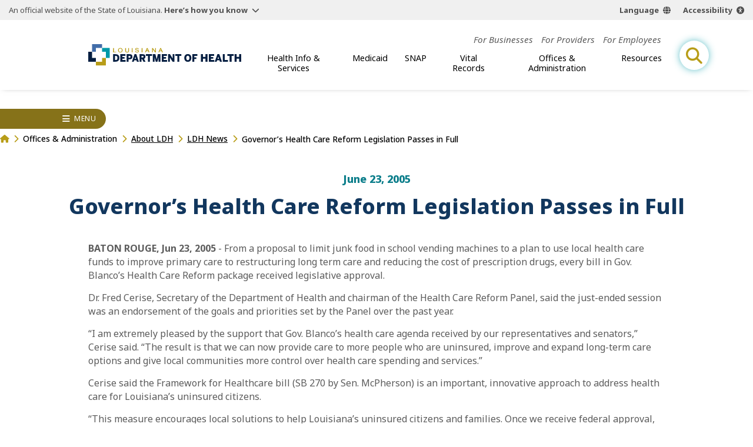

--- FILE ---
content_type: application/javascript
request_url: https://ldh.la.gov/build/js/news.js
body_size: 23
content:
/* empty css           */import"./chunks/wrapper.js";import{S as r,C as a}from"./chunks/breadcrumbs.js";import{F as e}from"./chunks/filter-collapse.js";import"./chunks/expand-one.js";new r("left-rail");new e;new a;


--- FILE ---
content_type: image/svg+xml
request_url: https://ldh.la.gov/build/img/state-seal-grey.svg
body_size: 121204
content:
<?xml version="1.0" encoding="UTF-8"?><svg id="b" xmlns="http://www.w3.org/2000/svg" viewBox="0 0 71.514 71.514"><defs><style>.e{fill:#4c4c4c;stroke-width:0px;}</style></defs><g id="c"><path id="d" class="e" d="M28.393,65.604s-.007.008-.011.012c.004,0,.007.001.011.002-.012.016-.025.031-.039.045-.004.004-.009.008-.013.012-.01.01-.02.019-.03.028-.005.004-.01.008-.016.013-.01.008-.02.017-.031.025-.005.004-.011.008-.016.012-.011.008-.022.016-.033.024-.005.003-.01.006-.014.009-.012.008-.024.016-.037.024-.002.001-.005.003-.007.004-.048.03-.098.058-.146.088.082.177.229.289.315.462-.003,0-.006-.001-.009-.002.003.006.006.01.009.016-.484-.096-.948-.212-1.419-.321-.061-.164-.15-.3-.219-.456.002,0,.004-.002.005-.003-.002-.004-.004-.008-.005-.011.147-.067.253-.175.388-.253.446.084.855.204,1.317.27ZM25.319,64.777c-.171-.059-.387-.18-.524-.169-.154.012-.223.172-.389.203.002.004.003.009.005.013-.002,0-.003,0-.005.001.054.149.113.293.169.439.354.119.741.295,1.081.372-.004-.006-.008-.011-.012-.017.004,0,.008.002.012.003-.092-.128-.159-.28-.247-.412,0,0,0,0,.001,0,.1-.066.223-.109.328-.171.002-.001.004-.002.006-.003.014-.009.028-.018.041-.028.003-.002.007-.005.011-.007.016-.012.032-.025.046-.04-.004,0-.009-.002-.013-.003.004-.004.009-.007.013-.011-.163-.038-.335-.104-.524-.169ZM23.005,63.865c-.141-.006-.222.124-.388.135,0,.005,0,.009.001.014,0,0,0,0-.001,0,.009.16.069.269.084.422.221.123.433.254.659.372-.001-.006-.003-.011-.005-.017.002,0,.003.002.005.003-.041-.162-.114-.291-.164-.443.002,0,.005-.001.007-.002.088-.026.18-.048.266-.077.003,0,.006-.002.009-.003.013-.005.027-.01.04-.015.005-.002.01-.003.014-.005.013-.005.026-.011.038-.017.004-.002.009-.004.013-.006.017-.008.033-.017.048-.026-.006,0-.012-.003-.018-.004.006-.003.012-.006.018-.01-.191-.031-.444-.314-.625-.321ZM33.274,58.257v.065c.006.04.01.082.015.124,0,.009.002.018.003.027.004.041.008.083.011.125,0,.008.001.017.002.026.003.038.005.077.007.116,0,.008,0,.017.001.025.002.043.003.087.004.131,0,.013,0,.026,0,.039,0,.043.001.086.002.129v.004c0,.02,0,.041,0,.061,0,.019,0,.039,0,.058-.006.554-.057,1.144-.094,1.621-.021.264-.07.474-.068.642h0s0,.01,0,.014c.199.026.418.032.642.034,0-.005,0-.009-.001-.014h.001c-.009-.099-.015-.197-.02-.296,0-.001,0-.003,0-.004-.002-.046-.004-.091-.005-.137,0-.021,0-.041-.001-.062,0-.032-.001-.064-.002-.096,0-.056,0-.112,0-.168,0-.03,0-.06.001-.09s.001-.06.002-.09c0-.032.002-.065.003-.097,0-.028.002-.055.003-.082.001-.033.003-.067.004-.1.001-.025.002-.049.004-.074.007-.14.015-.281.024-.421,0-.002,0-.005,0-.007.018-.277.037-.555.052-.832,0-.018.002-.036.003-.054.002-.044.004-.087.006-.131,0-.021.002-.043.002-.064.002-.043.003-.086.004-.128,0-.02.001-.039.002-.059.001-.062.002-.123.003-.185h0s0-.009,0-.014c-.209-.005-.42-.008-.608-.034ZM42.108,66.297s-.004.006-.007.008c.002.002.004.004.007.006-.322.432-.703.806-1.047,1.216-.26-.213-.505-.441-.777-.642-.265.022-.519.056-.777.085-.209.216-.431.453-.659.709-.044.049-.158.248-.203.253-.033.004-.211-.168-.253-.203-.248-.207-.5-.435-.743-.625-.171-.013-.29.025-.456.017-.242.621-.646,1.14-1.419,1.199-.93.072-1.481-.49-1.706-1.216-.142.031-.263-.04-.388-.017-.194.036-.384.305-.524.422-.191.16-.373.27-.507.422-.313-.317-.592-.669-.895-.996-.28.01-.523-.124-.743-.084-.141.025-.317.209-.439.304-.152.118-.28.245-.422.321-.281-.423-.585-.823-.878-1.233.002-.002.004-.004.006-.006-.002-.003-.004-.006-.006-.008.356-.331.713-.661,1.098-.963.239.273.488.537.743.794.241-.019.429.101.608.068.152-.029.439-.354.557-.456.199-.172.369-.335.54-.456.316.364.666.696.98,1.064.109-.013.166.025.27.017.258-.69.798-1.258,1.757-1.165.707.068,1.135.556,1.334,1.165.285.078.389-.109.54-.27.247-.263.544-.565.76-.811.379.303.735.628,1.098.946.21-.061.401-.007.557-.068.147-.057.294-.284.405-.405.141-.154.278-.289.389-.422.413.33.799.688,1.199,1.03ZM36.595,66.793c-.266-.311-.565-.591-.857-.876-.002-.002-.004-.004-.006-.006-.042-.041-.085-.083-.127-.124-.204.21-.499.516-.743.76-.003.003-.007.007-.012.011-.001.001-.003.003-.005.005-.003.003-.006.005-.009.008-.002.002-.004.004-.006.006-.003.003-.006.006-.01.008-.002.002-.005.004-.007.006-.004.003-.007.007-.011.01-.002.002-.004.004-.006.005-.006.006-.013.011-.02.017-.003.003-.006.005-.009.008-.004.003-.007.006-.011.01-.003.003-.006.005-.009.008-.004.003-.007.006-.011.009-.003.003-.006.005-.009.008-.004.003-.007.006-.01.009-.003.003-.006.005-.008.008-.003.003-.007.006-.01.009-.003.002-.005.005-.008.007-.003.003-.006.006-.009.009-.002.002-.005.005-.007.007-.003.003-.006.006-.009.009-.002.002-.004.004-.006.007-.003.003-.005.006-.008.008-.002.002-.003.004-.005.006-.002.003-.004.005-.006.008-.001.002-.003.003-.004.005-.002.002-.004.005-.005.007,0,.002-.002.003-.002.004-.001.002-.002.004-.003.006.017.046.207.186.252.231.262.262.498.537.76.743.312-.326.63-.644.956-.956ZM16.689,50.657c.006-.012.012-.025.018-.038.001-.003.003-.006.004-.009.005-.013.01-.027.014-.04,0-.003.002-.006.003-.009.004-.014.008-.029.011-.044,0-.003,0-.005.001-.008.003-.016.005-.032.007-.048,0-.002,0-.003,0-.005.002-.018.003-.036.003-.055,0-.042-.002-.086-.01-.132-.052-.293-.342-.478-.676-.422-.263.044-.466.267-.469.555,0,.018,0,.037,0,.056,0,.003,0,.005,0,.008.001.016.003.032.005.048h0c.002.016.005.032.009.048,0,.004.002.007.002.011.004.016.008.032.013.049.006.019.012.037.02.055.002.006.005.011.008.016.005.011.01.023.016.033.003.006.007.012.011.018.006.009.011.019.017.027.004.006.009.011.013.017.006.008.012.016.019.024.005.005.01.01.015.016.007.007.013.014.021.02.005.005.011.009.016.014.007.006.015.012.022.017.006.004.012.008.018.012.008.005.015.01.023.015.006.004.013.007.019.011.008.004.016.008.024.012.007.003.013.006.02.009.008.003.017.007.025.01.007.003.014.005.021.007.008.003.017.005.026.007.008.002.015.004.023.006.008.002.017.003.026.005.008.001.016.003.024.004.008,0,.017.002.025.002.008,0,.017.001.025.002.008,0,.016,0,.024,0,.009,0,.018,0,.027,0,.007,0,.015,0,.022-.002.01,0,.019-.001.029-.002.006,0,.011-.002.017-.002.011-.002.022-.003.033-.005,0,0,.001,0,.002,0,.063-.012.124-.033.181-.063.001,0,.003-.001.004-.002.013-.007.025-.014.037-.021.002-.001.005-.003.007-.004.012-.007.023-.015.034-.023.003-.002.005-.004.008-.005.011-.008.021-.017.031-.025.003-.002.005-.004.007-.006.01-.009.02-.018.029-.028.002-.002.005-.005.007-.007.009-.01.018-.02.026-.03.002-.003.005-.006.007-.008.008-.01.016-.021.024-.032.002-.003.004-.006.006-.009.007-.011.014-.023.021-.035.002-.003.003-.006.005-.009ZM25.082,57.93s-.007.008-.011.012c-.02.022-.04.043-.061.064-.006.006-.012.012-.018.017-.015.015-.031.029-.047.044-.007.007-.015.013-.022.02-.016.014-.032.027-.048.04-.007.005-.013.011-.02.016-.023.018-.046.035-.069.051-.003.002-.006.004-.008.006-.021.014-.042.028-.064.041-.008.005-.016.009-.023.014-.017.01-.035.02-.052.029-.008.004-.017.009-.025.013-.02.01-.04.019-.06.028-.006.003-.011.005-.017.008-.026.011-.052.021-.078.03-.007.002-.013.004-.02.007-.02.007-.04.013-.06.018-.009.002-.018.005-.027.007-.019.005-.038.009-.057.013-.008.002-.017.003-.025.005-.027.005-.055.009-.082.011-.798.075-1.802-.508-2.061-1.081-.009-.02-.017-.039-.025-.059-.002-.006-.004-.012-.007-.018-.005-.015-.01-.029-.015-.044-.002-.006-.004-.013-.006-.019-.005-.016-.01-.033-.014-.05-.001-.004-.002-.008-.003-.013-.005-.022-.01-.044-.014-.066,0,0,0-.002,0-.002-.004-.021-.008-.042-.01-.063,0-.004-.001-.009-.002-.013-.003-.019-.005-.038-.007-.057,0-.004,0-.007,0-.011-.004-.046-.006-.093-.006-.14h0v-.003c0-.017,0-.034,0-.05.009-.403.157-.812.346-1.078.209-.292.558-.559.996-.608.853-.096,1.682.401,2.01.946.125.209.184.44.189.674,0,.001,0,.002,0,.003,0,.029,0,.058,0,.087,0,.009,0,.019-.001.029,0,.021-.002.042-.004.063,0,.01-.002.021-.003.031-.002.022-.005.044-.008.067-.001.008-.002.016-.003.023-.005.029-.01.059-.016.088-.001.007-.003.014-.005.021-.005.023-.01.045-.016.068-.003.01-.006.02-.008.03-.006.02-.012.04-.018.06-.003.009-.006.019-.009.028-.008.025-.018.05-.027.075-.001.004-.003.007-.004.011-.011.028-.023.056-.035.083-.004.008-.008.017-.012.025-.009.019-.018.039-.028.058-.005.009-.009.019-.014.028-.01.019-.021.039-.031.057-.004.008-.008.015-.013.023-.015.026-.031.051-.047.076-.003.005-.007.01-.01.014-.014.02-.027.04-.042.06-.006.008-.012.016-.018.024-.012.017-.025.033-.038.049-.006.008-.012.016-.019.023-.016.019-.031.037-.048.056ZM22.684,57.117c0,.014,0,.029,0,.043.021.914.968,1.093,1.503.642.322-.272.702-.956.712-1.538v-.003c0-.016,0-.032,0-.048,0-.017-.001-.034-.003-.051-.035-.476-.471-.881-.996-.794-.2.033-.372.132-.49.236-.01.009-.02.018-.03.027-.003.003-.007.006-.01.009-.007.007-.014.013-.021.02-.004.004-.008.008-.012.013-.006.006-.012.012-.019.019-.004.005-.009.009-.013.014-.006.007-.012.013-.018.019-.005.005-.009.011-.014.016-.006.007-.011.013-.017.02-.005.006-.009.011-.014.017-.006.007-.011.013-.017.02-.005.006-.01.012-.015.018-.006.007-.011.014-.017.021-.005.006-.01.013-.015.019-.006.007-.011.014-.016.022-.005.007-.01.014-.015.021-.005.007-.011.014-.016.022-.005.007-.01.014-.015.022-.005.007-.01.015-.016.023-.005.007-.01.015-.015.022-.005.008-.01.015-.016.023-.005.008-.01.015-.015.023-.005.008-.01.016-.015.024-.005.008-.01.016-.015.024-.005.008-.01.016-.014.024-.005.008-.01.016-.015.025-.005.008-.009.016-.014.024-.005.008-.01.017-.014.025-.005.008-.009.016-.014.025-.005.009-.009.017-.014.026-.004.008-.009.017-.013.025-.005.009-.009.018-.014.027-.004.008-.008.017-.012.025-.005.009-.009.018-.013.027-.004.008-.008.017-.012.026-.004.009-.008.019-.013.028-.004.009-.008.017-.011.026-.004.009-.008.019-.012.028-.004.009-.007.017-.011.026-.004.009-.008.019-.011.029-.003.009-.007.018-.01.026-.004.01-.007.019-.011.029-.003.009-.006.018-.009.027-.003.01-.007.019-.01.029-.003.009-.006.018-.009.027-.003.01-.006.02-.009.03-.003.009-.005.018-.008.026-.003.01-.006.02-.009.03-.002.009-.005.018-.007.026-.003.01-.005.02-.008.03-.002.009-.004.018-.006.027-.002.01-.005.02-.007.03-.002.009-.004.018-.005.027-.002.01-.004.02-.006.03-.001.009-.003.018-.004.027-.002.01-.003.02-.005.03-.001.009-.002.017-.003.026-.001.01-.003.02-.004.031,0,.008-.001.017-.002.025,0,.01-.002.021-.003.031,0,.008,0,.015,0,.023,0,.011-.001.022-.001.032ZM29.102,57.362c-.281.603-.439,1.329-.726,1.926-.395-.793-.666-1.71-1.013-2.55-.163-.04-.302-.104-.456-.152-.358,1.01-.721,2.015-1.064,3.04.001,0,.003.001.004.002-.001.004-.003.008-.004.012.056.023.113.044.169.068.219-.597.401-1.18.625-1.807.016-.046.181-.578.253-.574.055.003.127.268.169.372.373.928.768,1.886,1.149,2.753.336-1.021.712-2.001,1.047-3.023-.001,0-.003-.001-.004-.002.001-.004.003-.008.004-.013-.047-.02-.097-.038-.152-.051ZM20.452,15.824c-.007-.281.063-.569.24-.839.237-.363.902-.875,1.52-.946.498-.057.923.146,1.182.388.279.261.573.699.592,1.222.003.073.002.148-.007.224,0,.006-.001.012-.002.018-.002.02-.005.039-.008.059-.001.007-.002.013-.003.02-.004.025-.009.051-.015.076-.142.629-.958,1.244-1.554,1.402-.369.098-.791.024-1.064-.135-.019-.011-.038-.023-.057-.035-.005-.003-.01-.007-.015-.01-.016-.011-.032-.022-.048-.033-.003-.002-.006-.004-.008-.006-.018-.013-.036-.027-.054-.041-.005-.004-.009-.008-.014-.011-.014-.011-.028-.023-.042-.035-.004-.004-.009-.007-.013-.011-.017-.015-.034-.03-.05-.046-.005-.004-.009-.008-.013-.013-.013-.012-.025-.025-.038-.038-.005-.005-.01-.01-.015-.016-.016-.016-.031-.033-.046-.05-.004-.005-.008-.009-.012-.014-.012-.013-.023-.027-.034-.04-.006-.007-.011-.014-.017-.02-.011-.014-.023-.029-.034-.044-.006-.008-.011-.015-.017-.023-.01-.014-.021-.029-.031-.044-.006-.008-.011-.017-.017-.025-.008-.012-.016-.024-.024-.037-.006-.009-.011-.018-.017-.027-.01-.017-.021-.034-.03-.052-.006-.01-.011-.02-.017-.03-.006-.011-.012-.022-.018-.033-.005-.01-.011-.021-.016-.031-.009-.018-.018-.036-.026-.055-.005-.011-.01-.023-.015-.035-.004-.01-.008-.02-.013-.03-.005-.012-.01-.024-.015-.037-.004-.01-.008-.021-.011-.031-.008-.021-.015-.042-.022-.063-.003-.009-.006-.019-.009-.028-.004-.013-.008-.027-.012-.04-.002-.009-.005-.018-.007-.027-.006-.024-.012-.047-.017-.071-.002-.009-.004-.017-.006-.026-.003-.014-.005-.028-.008-.042-.002-.009-.003-.018-.004-.027-.004-.025-.007-.05-.01-.075,0-.008-.002-.017-.003-.025-.001-.014-.002-.028-.003-.042,0-.01-.001-.019-.002-.029,0-.014-.001-.028-.001-.042h0ZM22.194,14.493c-.107-.043-.291-.063-.405-.051-.416.046-.729.365-.777.709-.002.013-.003.026-.004.04,0,.013-.001.026-.002.039,0,.001,0,.002,0,.003,0,.21.077.47.124.579.181.419.59.948.98,1.132.619.292,1.255-.105,1.272-.759v-.002c0-.019,0-.038,0-.058,0-.021-.002-.041-.005-.062-.021-.203-.084-.365-.135-.473-.23-.484-.654-.941-1.047-1.098ZM48.273,63.848c-.209.013-.471.304-.642.355.008.002.015.004.022.006-.007.003-.015.006-.022.008.146.038.287.081.402.15-.041.161-.163.32-.166.46,0,0,0,0,0,0,0,.005,0,.01,0,.015.214-.141.452-.258.676-.389.037-.149.081-.291.118-.439-.001,0-.002,0-.004,0,.001-.005.002-.009.004-.013-.157-.028-.246-.161-.388-.152ZM44.202,65.385c-.405.119-.874.173-1.284.287.005.003.01.007.015.01-.005.001-.01.003-.015.004.112.074.222.15.329.23.001,0,.003.002.004.003-.044.085-.131.172-.197.26-.058.077-.162.203-.153.249h0s0,.007,0,.01c0,.003,0,.006.002.008.485-.089.94-.208,1.419-.304.071-.166.173-.299.236-.473-.001-.001-.003-.002-.004-.004.001-.004.003-.007.004-.01-.106-.103-.24-.176-.355-.27ZM46.415,64.709c-.26.107-.686.249-.946.355.005.003.01.005.015.008-.005.002-.01.004-.015.006.014.008.028.016.042.023,0,0,.002,0,.002.001.098.05.21.087.288.157-.098.179-.197.356-.299.531.003,0,.007-.002.01-.003-.003.006-.007.012-.01.017.391-.121.75-.275,1.132-.405.059-.161.14-.299.186-.473-.001,0-.003,0-.004-.001.001-.004.003-.009.004-.013-.125-.023-.282-.253-.405-.203ZM21.924,54.37c.08-.089.138-.346.203-.507-.001-.002-.002-.004-.004-.005.001-.003.002-.006.004-.009-.322-.495-.98-1.177-1.807-1.132-.824.045-1.545.874-1.546,1.714,0,.029,0,.058.002.087h0c.001.03.004.059.007.088.079.703.942,1.528,1.807,1.453.168-.015.368-.033.439-.236-.002,0-.004.001-.007.002.002-.005.005-.01.007-.016-.829.25-1.607-.256-1.638-.963,0-.017,0-.034,0-.052.001-.036.005-.073.01-.11,0-.007.002-.013.003-.019.002-.013.005-.027.008-.041.002-.009.003-.018.005-.026.003-.013.006-.026.009-.039.003-.01.005-.019.007-.029.004-.013.008-.025.011-.038.003-.01.006-.02.009-.031.004-.012.009-.025.013-.038.004-.01.007-.021.011-.031.005-.012.01-.025.015-.037.004-.011.009-.021.013-.032.005-.012.011-.024.017-.037.005-.011.01-.022.015-.033.006-.012.012-.024.018-.036.006-.011.011-.022.017-.033.006-.012.013-.024.019-.036.006-.011.012-.022.018-.033.007-.012.014-.023.021-.035.007-.011.013-.022.02-.033.007-.011.014-.023.022-.034.007-.011.014-.022.022-.033.007-.011.015-.022.023-.033.008-.011.015-.022.023-.033.008-.011.016-.022.024-.032.008-.011.016-.022.024-.032.008-.01.016-.021.025-.031.009-.011.017-.021.026-.032.008-.01.017-.02.026-.03.009-.01.018-.021.027-.031.009-.01.018-.02.026-.029.009-.01.019-.02.028-.03.009-.009.018-.019.027-.028.01-.01.02-.02.029-.029.009-.009.018-.018.028-.027.01-.009.02-.019.03-.028.009-.009.019-.017.028-.025.01-.009.021-.018.031-.027.009-.008.019-.016.028-.024.011-.009.022-.017.032-.026.009-.007.019-.015.029-.022.011-.008.022-.016.033-.024.009-.007.019-.014.029-.021.011-.008.022-.015.034-.023.01-.006.019-.013.029-.019.011-.007.023-.014.034-.021.01-.006.019-.012.029-.017.012-.007.023-.013.035-.019.01-.005.019-.01.029-.015.012-.006.024-.011.035-.017.01-.005.019-.009.029-.013.012-.005.024-.01.036-.015.009-.004.019-.008.028-.011.012-.005.025-.009.037-.013.009-.003.018-.006.027-.009.013-.004.026-.007.039-.011.008-.002.017-.005.025-.007.014-.003.029-.006.043-.009.007-.001.014-.003.021-.004.021-.003.042-.006.063-.008.466-.038.96.408,1.013.794.001.009.002.019.003.029,0,.009,0,.019,0,.028-.001.069-.012.14-.014.201,0,.008,0,.016,0,.024h0c0,.008,0,.016,0,.023,0,.002,0,.004,0,.005,0,.006,0,.012.002.018,0,.002,0,.005.001.007,0,.005.002.01.003.015,0,.003.002.006.003.008.001.004.003.008.005.012.001.003.003.006.004.008.002.003.004.007.006.009.002.003.005.005.007.008.002.002.004.005.007.007.003.003.007.005.011.007.002.001.005.003.007.004.007.003.015.006.023.008ZM43.628,40.1h-.034s.002.009.003.014h-.003c.023.095.009.227.135.219,0-.005,0-.009,0-.014h0c.001-.108-.024-.19-.101-.22ZM60.366,18.532c.708-.112,1.457-.24,2.162-.355.377-.062.858-.085,1.098-.236.204.184.486.291.777.388.003.019.004.037.005.055h0c0,.01,0,.02,0,.03,0,.003,0,.007,0,.01,0,.009-.002.018-.004.027,0,.004-.001.008-.002.012-.002.008-.004.017-.007.025-.001.004-.002.008-.004.012-.003.008-.006.016-.009.024-.002.004-.003.008-.005.012-.004.008-.007.015-.012.022-.002.004-.004.008-.007.012-.004.007-.009.015-.014.022-.002.004-.005.008-.008.011-.005.007-.01.014-.015.021-.003.004-.006.007-.008.011-.005.007-.011.014-.017.021-.003.003-.006.007-.009.01-.006.007-.012.014-.018.021-.003.003-.006.006-.008.009-.007.007-.013.014-.02.021-.002.002-.004.005-.007.007-.023.024-.047.048-.07.071-.001,0-.002.002-.003.003-.007.007-.013.014-.02.02l-.009.009c-.006.006-.012.013-.018.019-.003.003-.006.006-.008.009-.008.009-.016.019-.024.028-.776.958-1.537,1.967-2.331,2.973-.125.158-.318.377-.338.54-.002.013-.002.025-.003.038,0,.198.137.353.155.522,0,.002,0,.003-.001.005,0,.003.001.006.001.009-.012.05-.082.129-.169.118-.108-.014-.261-.374-.338-.507-.214-.367-.395-.685-.625-1.047-.006-.009-.012-.018-.018-.028-.002-.002-.003-.005-.005-.007-.005-.007-.01-.015-.016-.023-.001-.002-.002-.003-.004-.005-.099-.137-.253-.322-.246-.427,0-.011,0-.022.002-.031.092-.342.379.141.54.236.253-.198.457-.466.692-.743.069-.081.179-.209.186-.287.003-.176-.205-.428-.314-.591,0-.002-.002-.003-.003-.005-.007-.011-.014-.022-.021-.032-.139-.225-.234-.427-.388-.591-.083.014-.167.027-.251.04-.026.004-.051.008-.077.012-.008.001-.017.003-.025.004-.353.056-.698.121-.963.264.015.211.122.33.168.51-.001.001-.002.002-.003.003,0,.004.002.007.003.011-.047.054-.114.139-.203.118-.086-.02-.194-.288-.253-.388-.235-.401-.523-.85-.709-1.199.001-.002.003-.004.004-.007-.001-.002-.003-.005-.004-.008.191-.333.362.159.557.253.268.13.846-.015,1.284-.084ZM61.335,18.899s0,0-.002,0c.128.356.334.634.536.916.311-.244.586-.626.828-.929.077-.096.197-.203.203-.296,0-.003,0-.007,0-.01-.538.09-1.099.156-1.564.319ZM60.518,13.499c-.016.238-.492.531-.726.726-.572.479-1.018.838-1.604,1.317-.173.142-.605.617-.861.608-.305-.01-.482-.606-.676-.203.001.002.003.004.004.006-.001.003-.003.005-.004.008.228.351.529.646.794.963.271.324.5.677.794.98.086-.021.142-.072.186-.135,0-.004-.002-.007-.002-.011,0-.001.002-.002.002-.003-.026-.182-.226-.29-.237-.496,0-.01,0-.02,0-.03.02-.265.51-.546.726-.726.546-.457,1.058-.893,1.604-1.334.175-.142.6-.613.895-.574.194.026.3.339.49.321.055-.005.126-.08.135-.135,0-.004,0-.009,0-.014h0c.018-.105-.272-.357-.372-.473-.425-.496-.806-.985-1.182-1.469-.153.033-.202.087-.198.154h0c-.005.077.07.174.136.277.001.002.003.004.004.006.006.009.011.018.017.027.004.007.009.015.013.022.002.004.004.007.006.011.004.007.008.014.011.021.002.003.004.007.005.01.005.01.009.02.013.029,0,0,0,.001,0,.002.004.01.008.021.011.032,0,.003.002.005.002.008.002.008.005.016.006.025,0,.003.001.006.002.008.002.01.003.021.004.031,0,0,0,0,0,0,0,.004,0,.008,0,.012ZM44.979,41.35h-.034s.002.009.003.014h-.003c.025.088-.01.235.118.22,0-.005,0-.009,0-.014h0c0-.102-.007-.196-.084-.22ZM44.641,41.553h-.051v.065c.035.159.061.319.101.473.037.141.068.319.186.372,0-.005-.002-.01-.002-.015,0,0,.001,0,.002.001-.037-.34-.146-.608-.236-.895ZM44.77,42.892s.003-.005.004-.008c.001-.003.002-.005.004-.008.008-.019.01-.04.01-.061h0v-.002s0-.006,0-.008c0-.07-.035-.15-.045-.205-.024-.123-.056-.243-.085-.355-.181-.697-.363-1.431-.709-1.926h-.034s0,.009.001.014h-.001c.003.02-.003.048.017.051.134.407.304.806.439,1.233.134.425.21.881.355,1.317.007-.004.013-.008.019-.013.002-.002.004-.003.005-.005.003-.003.007-.006.009-.009.002-.002.004-.004.005-.007.002-.003.004-.006.006-.009ZM8.578,26.769s.002-.008.003-.011c-.045-.045-.118-.062-.203-.068-.161.116-.147.548-.405.608-.149.035-.391-.036-.557-.084-.864-.253-1.599-.49-2.466-.743-.196-.057-.909-.189-.946-.355-.001-.004-.002-.009-.002-.015h0c.003-.077.057-.212.094-.317,0,0,0-.001,0-.002.003-.007.005-.014.008-.021,0-.002.002-.005.002-.007.002-.006.004-.012.006-.017,0-.002.002-.005.002-.007.003-.008.005-.015.007-.022.159-.543.401-.849,1.115-.777.003-.006.007-.012.01-.019,0-.001.001-.003.002-.004.004-.007.007-.014.01-.021h0c.004-.008.007-.016.011-.024,0,0,0-.001,0-.001.018-.042.031-.09.029-.137h0c0-.027-.003-.053-.013-.078-.412-.151-.842-.284-1.199-.49.005-.034-.049.003-.051.017-.045.037-.058.073-.055.111h0c-.003.068.054.139.078.22,0,.001,0,.002,0,.003.002.007.004.013.005.02,0,.002,0,.004.001.006.002.008.003.016.003.024,0,.013,0,.026,0,.04-.008.263-.188.678-.271.959-.194.66-.407,1.343-.591,1.976-.081.28-.159.786-.304.98-.08.106-.242.107-.237.237h0s0,.007,0,.011c0,.006,0,.013.001.02.021.155.447.262.591.338.194.102.379.253.591.338.01-.008.02-.016.029-.024.003-.002.005-.005.008-.007.006-.006.012-.011.017-.017.003-.003.005-.005.007-.008.005-.006.01-.011.014-.016.002-.002.003-.004.005-.006.005-.007.01-.014.014-.021,0,0,0,0,0-.001.005-.008.009-.015.012-.023,0,0,0,0,0-.001.003-.007.005-.013.007-.02,0-.001,0-.003.001-.004.002-.006.003-.012.004-.018,0-.001,0-.002,0-.003,0-.007,0-.013,0-.02,0,0,0,0,0,0,0,0,0,0,0,0,0-.001,0-.002,0-.004.005-.132-.187-.235-.306-.361-.153-.162-.267-.354-.271-.612,0-.015,0-.03.001-.045,0-.008.001-.017.002-.025,0-.011.002-.023.003-.035,0-.007.002-.014.002-.021.003-.019.005-.038.009-.058.048-.262.151-.581.287-.76.953.266,2.061.592,3.074.895.258.077.837.175.895.439.003.015.006.029.008.044.002.013.002.025.003.037,0,.002,0,.004,0,.005,0,.186-.099.346-.097.51h0c0,.015,0,.03.002.045.056.04.115.076.219.068.269-.852.538-1.793.777-2.618-.001-.001-.002-.002-.003-.003ZM5.862,41.621c-.179-.497-.326-1.025-.507-1.52-.173.503-.32,1.031-.507,1.52-.524.011-1.092-.023-1.588.017.006.004.013.009.019.013-.006,0-.013,0-.019.001.435.304.878.602,1.278.941,0,0,.001.001.002.002-.158.501-.318,1.001-.486,1.492.002-.001.004-.003.006-.004-.002.006-.004.012-.006.018.454-.295.856-.641,1.317-.929.427.31.849.626,1.284.929-.002-.006-.004-.012-.006-.018.002.001.004.003.006.004-.159-.506-.327-1.003-.486-1.509.421-.32.865-.617,1.28-.943h-.018c.006-.005.012-.009.018-.014h-1.588ZM38.802,59.843c0,.056,0,.112-.004.168-.046.692-.446,1.135-.996,1.351-.584.23-1.36.102-2.145.203,0-.005,0-.01,0-.014h0c.009-.242.014-.506.014-.781,0-.048,0-.096,0-.144,0-.008,0-.016,0-.024,0-.096-.002-.193-.004-.291,0-.01,0-.02,0-.03-.001-.048-.002-.097-.004-.145,0-.002,0-.004,0-.006-.001-.046-.003-.091-.005-.137,0-.012,0-.023-.001-.035-.002-.047-.004-.094-.006-.141,0-.003,0-.005,0-.008-.002-.044-.005-.089-.007-.132,0-.012-.001-.024-.002-.037-.003-.046-.006-.092-.009-.138,0-.003,0-.006,0-.009-.003-.043-.006-.085-.01-.128-.001-.012-.002-.024-.003-.036-.004-.045-.007-.089-.012-.133,0-.003,0-.005,0-.008-.004-.042-.008-.083-.012-.124-.001-.011-.003-.023-.004-.035-.005-.043-.009-.085-.015-.127,0-.002,0-.004,0-.006-.005-.04-.01-.079-.016-.119-.002-.011-.003-.022-.005-.032-.006-.04-.012-.081-.018-.12,0,0,0-.002,0-.003-.006-.038-.013-.076-.019-.113-.002-.01-.004-.019-.005-.029-.007-.038-.014-.074-.022-.11.001,0,.002,0,.003,0,0-.005-.002-.009-.003-.014,1.084-.12,2.377-.139,2.939.439.258.265.372.659.376,1.045ZM36.246,58.668c.003.402.032.83.051,1.262.022.484.012.99.101,1.419.675.056,1.21-.071,1.47-.473.158-.244.235-.564.239-.89h0c0-.032,0-.063-.002-.095,0-.006,0-.011,0-.017-.001-.027-.003-.054-.005-.08,0-.006,0-.012-.001-.018-.003-.03-.006-.06-.01-.09,0-.002,0-.003,0-.005-.009-.064-.021-.128-.035-.19-.002-.007-.003-.013-.005-.019-.006-.024-.012-.048-.019-.072-.002-.007-.004-.015-.006-.022-.007-.025-.015-.049-.023-.073-.002-.005-.003-.01-.005-.014-.01-.029-.021-.058-.033-.087,0-.001,0-.002-.001-.004-.011-.026-.022-.051-.034-.076-.004-.007-.007-.014-.011-.022-.009-.019-.019-.038-.029-.056-.004-.008-.009-.016-.013-.024-.01-.018-.021-.036-.033-.054-.004-.007-.008-.013-.012-.019-.015-.024-.031-.046-.048-.068-.001-.002-.002-.003-.004-.005-.015-.02-.031-.039-.047-.058-.006-.007-.011-.013-.017-.019-.013-.014-.025-.027-.038-.04-.007-.007-.013-.013-.02-.019-.013-.012-.027-.024-.041-.036-.006-.005-.012-.011-.019-.016-.021-.016-.041-.031-.063-.045-.332-.216-.88-.247-1.284-.135,0,.053,0,.106,0,.16ZM5.575,20.928s0,0,0,0c0-.005,0-.009,0-.014.169-.101.383-.021.574,0,.988.107,2.021.182,3.057.27.427.036.884.136,1.25.084.272-.038.371-.288.524-.49.109-.002.18.034.219.101-.001.003-.003.006-.004.008.001.002.003.004.004.006-.336.728-.696,1.432-1.03,2.162-.111.015-.172-.02-.22-.068,0-.005,0-.009,0-.014,0,0,0,0,0,0,.003-.185.1-.276.103-.461,0-.01,0-.021-.001-.032-.153-.11-.387-.107-.625-.135-.222-.026-.495-.125-.692-.068-.152.044-.3.462-.372.608-.015.03-.029.06-.043.089-.004.007-.007.014-.01.022-.01.022-.02.044-.03.066,0,0,0,.002-.001.003-.075.167-.137.319-.215.47.283.355.606.671.958.957.244-.053.29-.604.591-.338,0,.004-.002.008-.003.012.001,0,.002.002.003.003-.074.284-.245.547-.388.828-.143.279-.228.595-.405.844-.066.036-.165-.02-.203-.068,0-.005,0-.009,0-.014,0,0,0,0,0,0-.003-.152.101-.313.103-.48,0-.01,0-.019-.002-.029-.031-.308-.453-.647-.659-.878-.501-.564-.96-1.079-1.453-1.621-.316-.348-.588-.681-.946-.946.001-.004.002-.008.003-.012,0,0-.002-.001-.003-.002.016-.062.023-.122.025-.182,0-.047-.003-.094-.009-.139,0-.001,0-.003,0-.004-.018-.141-.058-.274-.081-.394,0-.003-.001-.006-.002-.009-.002-.012-.004-.024-.006-.035,0-.005-.001-.009-.002-.014-.002-.011-.003-.021-.004-.031,0-.004-.001-.009-.002-.013-.001-.014-.002-.028-.003-.042ZM6.584,22.06c.36.402.705.819,1.135,1.15.204-.269.347-.598.468-.95-.247-.08-.557-.124-.871-.153-.005,0-.009,0-.014-.001-.027-.002-.054-.005-.081-.007-.009,0-.017-.001-.026-.002-.024-.002-.047-.004-.071-.005-.012,0-.024-.002-.036-.003-.021-.001-.042-.003-.063-.004-.014,0-.029-.002-.043-.003-.018-.001-.036-.002-.054-.003-.017-.001-.035-.002-.052-.003-.014,0-.028-.002-.042-.002-.021-.001-.043-.002-.064-.004-.007,0-.013,0-.02-.001-.053-.003-.104-.006-.155-.008-.004,0-.008,0-.011,0ZM47.242,35.236c-.042-.002-.081-.003-.101.017.001.004.003.008.005.011-.001.001-.003.001-.005.003.007.021.015.04.023.058.002.004.004.007.006.011.007.015.014.029.023.043.001.002.002.004.004.006.058.097.135.175.19.274,0,0,0,0,0,0-.05.007-.081.041-.076.087,0,.007,0,.014.002.022,0,.003,0,.006.002.009,0,.003.002.006.003.008.003.007.006.014.01.022.082.026.064-.049.118-.051.047.032.065.093.085.152.067.009.051.009.118,0,0-.005-.002-.009-.004-.014.001,0,.002,0,.004,0-.062-.292-.312-.398-.405-.659ZM50.857,39.628c-.271-.539-.545-1.079-.828-1.605-.142-.263-.237-.555-.422-.794-.004-.026-.037-.012-.051,0-.013.004-.02.014-.017.034h0s0,.009,0,.014c.462.946.938,1.911,1.419,2.821.067.127.107.289.236.372,0-.005-.001-.01-.002-.016,0,0,.001.001.002.001-.031-.302-.206-.565-.338-.828ZM51.637,40.402h-.004c.089.35.216.662.422.895,0-.006-.002-.012-.003-.018.001.001.002.002.003.003-.037-.319-.275-.581-.372-.895h-.051s.003.009.004.014ZM54.032,38.8c-.905-1.314-1.551-2.805-2.415-4.155h-.051c-.004.024-.028.029-.034.051.001.002.003.004.004.007-.001.002-.003.005-.004.008.136.227.285.447.422.676.138.23.267.468.389.709.615,1.224,1.301,2.374,2.027,3.462.142.213.274.46.49.608-.003-.007-.007-.014-.01-.021.003.002.006.005.01.007-.213-.486-.527-.915-.828-1.351ZM57.359,43.529c-.23-.358-.477-.692-.743-1.013-.535-.646-.917-1.403-1.469-2.044h-.034v.065c.049.182.213.354.338.541.356.532.699,1.112,1.081,1.554.486.562.882,1.17,1.284,1.774.054.081.076.238.219.219-.002-.005-.004-.009-.005-.014.002,0,.003,0,.005,0-.144-.409-.45-.731-.676-1.081ZM49.05,37.077c-.089-.006-.045-.146-.135-.152,0,.022-.022.023-.017.051h0s0,.009,0,.014c.026.374.198.71.321,1.047.123.337.209.72.473.895-.002-.006-.004-.012-.006-.019.002.002.004.003.006.005-.202-.626-.509-1.147-.642-1.841ZM44.692,34.054h-.051c0,.022-.022.023-.017.051h0s0,.009,0,.014c.106.468.309.912.49,1.351.087.21.176.437.27.642.09.196.181.45.389.524-.003-.006-.005-.012-.008-.018.003.001.005.002.008.003-.368-.848-.816-1.616-1.081-2.567ZM46.567,36.942c-.338-.762-.614-1.506-1.013-2.179h-.051v.065c.079.23.202.495.321.743.235.489.431.982.642,1.469.105.243.183.515.389.676,0-.006-.002-.011-.003-.017,0,0,.002.002.003.002-.042-.273-.179-.516-.287-.76ZM54.91,38.631c-.781-1.373-1.69-2.761-2.517-4.121-.285-.469-.622-.947-.811-1.419-.051-.127-.039-.299-.186-.372,0,.005.002.01.002.015,0,0-.001,0-.002-.001.056.511.318.86.524,1.216.004.007.008.014.013.021.002.003.004.006.006.009.003.004.005.008.008.012.003.004.006.009.008.013.002.003.004.006.005.008.005.007.009.014.014.021.001.002.003.004.004.007.003.005.007.011.01.016.002.003.004.006.005.008.003.005.006.009.009.014.002.003.004.006.006.01.003.004.005.009.008.013.002.003.004.007.006.01.003.004.005.008.007.013.002.004.004.007.006.011.002.004.005.008.007.013.002.004.004.007.005.011.002.004.004.008.006.013.002.004.004.007.005.011.002.004.004.008.005.013.001.004.003.008.004.012.002.004.003.009.004.013.001.004.003.008.004.012.001.005.003.009.004.014,0,.004.002.008.003.012,0,.005.002.01.003.015,0,.004.001.007.002.011,0,.007.002.014.002.022,0,.001,0,.003,0,.004,0,.005,0,.009,0,.014-.362-.111-.541-.466-.726-.76-.191-.305-.352-.648-.541-.946h-.051v.065c.116.29.301.648.524.997.224.351.476.841.929.811.448.834.996,1.614,1.503,2.415.516.815.962,1.659,1.452,2.483.482.811,1.06,1.557,1.621,2.297.427.562.869,1.109,1.3,1.638.145.177.282.389.49.507,0-.005-.002-.01-.002-.016,0,0,.001,0,.002.001-.014-.137-.126-.233-.203-.338-.858-1.172-1.841-2.25-2.652-3.446-.299-.44-.553-.919-.828-1.402ZM48.053,37.584c-.022,0-.023-.022-.051-.017-.005.021-.021.031-.018.059h0s0,.005,0,.008c0,0,0,.002,0,.002,0,.004,0,.008.002.012.146.297.289.648.388.98.029.095.042.296.203.27-.002-.005-.003-.009-.005-.014.002,0,.003,0,.005,0-.151-.457-.329-.887-.524-1.301ZM45.709,21.773v-.002c0-.03.001-.062.003-.094,0-.003,0-.006,0-.009.001-.034.003-.068.004-.102.001-.031.002-.063.003-.094,0-.004,0-.009,0-.013,0-.033.001-.065,0-.096h0c0-.102-.008-.2-.033-.28h-.051s.003.009.005.014h-.005c.005.014.009.028.012.042,0,.002.001.004.002.006.003.014.006.028.008.043,0,.002,0,.004,0,.006.002.015.004.03.005.045h0c.001.017.002.034.002.05,0,.128-.024.263-.026.385,0,.034,0,.067.003.099,0,.001,0,.003,0,.004.003.024.006.047.012.069,0,.002,0,.004.002.006.003.009.005.018.008.027,0,.002.001.004.002.006.004.01.008.02.013.029,0,.002.002.003.003.005.004.008.009.016.013.023.002.002.003.005.005.007.006.009.013.018.02.026,0-.006-.002-.012-.003-.017,0,.001.002.002.003.003-.01-.054-.013-.118-.013-.187ZM31.129,39.898s.002,0,.003,0c-.001.005-.003.01-.003.015.158-.027.216-.156.253-.304-.001,0-.003,0-.004.002.001-.005.003-.01.004-.016-.143.043-.226.146-.253.304ZM27.515,41.266c-.087.261-.217.613-.213.922h0c0,.023,0,.046.002.068v.003c.002.023.004.046.008.068.107-.108.13-.311.169-.49.04-.189.083-.391.084-.557h0s0-.01,0-.014h-.051ZM27.39,39.388c0,.012,0,.023,0,.034,0,.002,0,.005,0,.007,0,.008.002.016.003.023,0,.003.001.006.002.009.001.007.003.013.005.018,0,.003.002.005.003.007.003.008.006.015.01.021.09-.067.108-.207.118-.355,0,0,0,0-.001,0,0-.005,0-.01.001-.014-.094.004-.142.142-.142.25ZM25.083,39.577c0,.022-.03.015-.034.034-.113.246-.225.487-.338.726-.111.237-.259.456-.338.709.002,0,.003,0,.005,0-.002.005-.004.01-.005.015.152-.002.214-.176.27-.287.19-.377.375-.791.473-1.165,0-.002-.002-.004-.002-.005,0-.003.002-.006.002-.009-.004-.013-.014-.02-.034-.017ZM24.306,39.813h-.034c-.124.246-.232.511-.355.76-.113.229-.253.449-.338.693.002,0,.003,0,.005,0-.002.005-.004.009-.005.014.163.02.214-.173.27-.287.128-.259.243-.498.355-.76.005-.012.01-.024.016-.036.002-.004.004-.008.005-.012,0-.002.002-.003.002-.005.043-.092.093-.195.09-.287,0-.028-.003-.055-.012-.08ZM25.483,37.193s.006-.008.009-.012c0,0,0,0,0,0,.04-.054.099-.126.095-.191h0c.002-.028-.006-.056-.032-.08h-.034c-.4.499-.673,1.205-.98,1.79-.102.194-.265.358-.287.574,0,0,.001,0,.002-.001,0,.005-.002.01-.002.015.419-.207.482-.769.692-1.182.158-.311.349-.623.524-.895.003-.004.006-.008.009-.013,0-.001.002-.003.003-.004ZM27.581,28.494s.007.006.01.009c.004.003.008.006.012.009.003.003.007.005.01.008.004.003.009.006.013.009.003.002.006.004.009.006.005.003.011.006.016.01.003.001.005.003.008.005.008.004.016.009.025.013,0-.005,0-.01,0-.014,0,0,0,0,0,0,.005-.092-.045-.128-.05-.21.008-.045.064-.043.096-.064,0,0,0,0,0,0,.002-.002.005-.003.007-.005,0,0,0,0,.001,0,.002-.002.003-.004.005-.006,0,0,0-.001.001-.002.001-.002.003-.004.004-.007,0,0,0-.001.001-.002.001-.003.002-.007.003-.011,0-.002-.001-.005-.002-.007,0-.002.001-.005.002-.007-.07-.251-.091-.551-.219-.743h-.051c-.005.028-.007.055-.006.082,0,.009,0,.019,0,.028,0,0,0,.002,0,.003.006.079.033.153.058.224,0,.002.001.004.002.006.002.006.004.013.006.019.004.013.008.026.012.039,0,0,0,0,0,.001.002.006.003.012.005.018,0,.004.002.007.003.011.001.006.003.012.004.018,0,.004.001.007.002.011.002.011.003.022.004.033,0,.003,0,.007,0,.01,0,.019-.002.038-.006.057-.014.062-.093.089-.101.152-.002.013-.002.027-.002.04h0c0,.007,0,.014,0,.021v.006c0,.006.001.012.002.019,0,.003,0,.005,0,.008,0,.006.002.012.003.017,0,.003,0,.006.002.009.001.005.003.011.005.016,0,.003.002.006.003.009.002.005.004.01.006.015.001.003.002.006.004.01.002.005.004.01.007.014.002.003.003.007.005.01.002.005.005.009.007.013.002.003.004.007.006.01.003.004.005.008.008.013.002.003.005.007.007.01.003.004.006.008.009.012.003.003.005.007.008.01.003.004.006.007.009.011.003.003.006.007.009.01.003.003.006.007.01.01.003.003.007.006.01.01ZM28.376,38.716s.003-.001.004-.002c-.001.005-.003.011-.004.016.191-.062.193-.314.236-.524-.001,0-.002.002-.003.003.001-.006.002-.011.003-.017-.149.105-.182.325-.236.524ZM27.751,40.59c-.048.088-.151.256-.145.391h0c0,.012,0,.023.002.034,0,0,0,.001,0,.002.001.01.004.02.007.03,0,.001,0,.003.001.005.003.009.007.017.011.025.001.002.002.004.003.006.006.01.012.019.02.028.097-.117.103-.325.152-.49-.001,0-.003,0-.004,0,.001-.005.003-.009.004-.014-.022,0-.023-.022-.051-.017ZM31.18,40.421s.001,0,.002,0c0,.005-.001.009-.002.014.125.001.142-.106.169-.203-.001,0-.003,0-.004,0l.004-.014c-.126-.002-.153.095-.169.203ZM29.66,38.935s.002,0,.002,0c0,.005-.002.01-.002.015.117-.046.146-.18.169-.321,0,0-.002,0-.003,0,0-.005.002-.01.003-.015-.131.032-.147.18-.169.321ZM28.123,39.408c-.132.301-.264.603-.304.997,0,0,.001-.001.002-.002,0,.005-.001.01-.002.016.129-.098.167-.293.22-.456.054-.168.112-.356.135-.54h-.002s.001-.009.002-.014h-.051ZM28.059,40.621c.029-.09.064-.188.06-.274,0-.04-.008-.078-.029-.112-.14.193-.221.532-.22.811h0s0,.009,0,.014c.124-.044.133-.238.169-.372.003-.011.007-.023.01-.035.001-.004.003-.008.004-.013.002-.007.004-.013.006-.02ZM27.373,40.536c0,.019,0,.037.003.052,0,0,0,.001,0,.002,0,.005.002.01.003.014.007,0,.012,0,.018,0,.002,0,.003,0,.005,0,.004,0,.008-.002.011-.003.002,0,.003-.001.005-.002.004-.002.007-.004.011-.006,0,0,.002-.001.003-.002.004-.003.008-.007.012-.01,0,0,.001-.002.002-.003.003-.003.005-.007.008-.01,0-.002.002-.003.003-.005.002-.003.004-.007.006-.01,0-.002.002-.003.003-.005.002-.004.004-.009.005-.013,0-.001,0-.002.001-.003.002-.005.003-.011.005-.017,0-.003.001-.005.002-.008,0-.003.001-.006.002-.01,0-.003.001-.006.001-.009,0-.003,0-.005,0-.008.002-.02.003-.039.003-.057,0-.027-.002-.052-.004-.068-.082,0-.109.104-.108.182ZM26.349,25.828c-.098-.015-.116-.106-.117-.215,0-.026,0-.052.002-.079.001-.033.002-.066.001-.098,0-.107-.017-.202-.106-.233.005.006.009.013.012.019-.004-.002-.008-.004-.012-.005.005.007.009.014.014.022.001.002.002.005.004.008.003.005.005.011.008.017.001.003.002.006.003.009.002.006.004.012.006.018,0,.003.002.007.002.01.002.006.003.013.004.02,0,.003.001.006.002.009.001.007.002.015.003.022,0,.003,0,.006,0,.008,0,.008.002.017.002.026,0,.002,0,.004,0,.007,0,.01.001.02.001.03,0,.001,0,.003,0,.004,0,.011,0,.023,0,.035h0c-.001.084-.008.174-.01.258,0,.022,0,.044,0,.065v.008c0,.007,0,.014,0,.02,0,.004,0,.008,0,.012,0,.006,0,.012.001.018,0,.005,0,.009,0,.014,0,.005.001.011.002.016,0,.005.001.009.002.014,0,.005.002.01.002.014,0,.005.002.009.003.014,0,.005.002.009.003.013.001.004.002.009.004.013.001.004.003.008.004.012.002.004.003.008.005.012.002.004.003.007.005.011.002.004.004.007.006.011.002.003.004.007.006.01.002.003.005.007.007.01.002.003.004.006.007.008.003.003.006.006.008.009.003.002.005.005.008.007.003.003.007.005.01.007.003.002.006.004.009.006.004.002.008.004.012.006.003.001.006.003.009.004.005.002.009.003.014.004.003,0,.007.002.01.003.006.001.012.002.018.002.003,0,.006,0,.009.001.01,0,.02,0,.031,0,.132-.009.182-.162.203-.321,0,0-.001,0-.002,0l.002-.014c-.127.007-.099.12-.22.101ZM25.404,23.717c-.002-.017-.002-.033-.003-.048h0c0-.091.018-.164.03-.242,0-.003.001-.006.001-.009.002-.013.004-.027.005-.041,0,0,0-.002-.002-.003,0-.004.001-.008.002-.012-.043-.076-.109-.128-.113-.221h0c0-.01.001-.019.003-.03,0-.002,0-.003,0-.005.002-.011.004-.022.008-.034-.001-.001-.002-.002-.003-.003,0-.004.002-.007.003-.011-.04-.05-.074-.106-.152-.118.004.006.008.012.012.017-.004,0-.008-.002-.012-.003.006.008.012.016.017.024.001.001.002.003.003.005.012.017.023.033.033.05,0,0,0,.002.002.003.01.017.018.034.025.052,0,0,0,.001,0,.002.007.019.012.038.015.06h0c.001.012.002.023.003.035,0,.032-.005.068-.014.11,0,.001.002.002.002.004,0,.004-.001.007-.002.011.003.007.007.014.011.02,0,.001.002.002.003.004.004.005.008.009.012.013,0,0,0,0,.001.001.031.027.076.041.102.075h0c-.039.064-.059.15-.06.243,0,.003,0,.007,0,.01,0,.013,0,.027,0,.04,0,.006,0,.012,0,.018,0,.012.002.023.003.035l.002.016c.002.017.005.033.008.05.039.022.2.08.203-.017,0,0-.001,0-.002-.001,0-.004.002-.008.002-.013-.048-.031-.139-.019-.152-.084ZM25.488,24.004v.099c.103.063.16-.049.169-.135,0,0-.001,0-.002,0,0-.005.001-.009.002-.014-.09-.017-.084.062-.169.051ZM25.589,24.967c-.031-.162-.084-.332-.087-.498,0-.017,0-.034.002-.05,0-.003,0-.006,0-.009.001-.014.003-.027.005-.041,0-.005.001-.009.002-.014.002-.012.005-.025.008-.037.001-.005.002-.009.003-.014.005-.016.01-.033.016-.049,0-.002-.002-.004-.003-.006,0-.003.002-.006.003-.008-.004-.013-.014-.02-.034-.017-.023.108-.04.268-.04.428h0c0,.007,0,.014,0,.02,0,.014,0,.028,0,.041,0,.007,0,.014,0,.021,0,.016.001.031.002.047,0,.006,0,.012,0,.018.001.017.003.034.005.051,0,.005.001.01.002.015.002.017.004.034.007.051,0,.004.001.007.002.011.003.017.006.033.009.049,0,.001,0,.003,0,.004.004.017.008.033.013.049,0,.003.002.006.002.008.005.015.01.029.015.043.001.003.002.005.003.008.006.014.012.026.018.038,0,.002.002.003.003.005.007.012.014.024.023.034.135-.006.104-.178.203-.22.023.062.047.121.068.186.101-.006.161-.053.169-.152,0,0-.002,0-.002,0,0-.005.002-.01.002-.015-.147.064-.15-.061-.253-.084-.097-.017-.089.138-.169.084ZM26.205,35.361c0,.015,0,.029.001.044v.002c.002.015.004.031.008.046.091-.026.071-.124.101-.186.177-.358.438-.684.54-1.115h-.004s.003-.009.004-.014h-.051c-.004.024-.028.028-.034.051-.091.215-.194.421-.304.625-.094.174-.264.347-.262.547ZM53.272,54.491c-.242.432-.7.676-1.064.98-.324-.341-.641-.69-.906-1.089.172-.19.396-.328.58-.507.004-.004.009-.008.013-.012.027-.027.053-.054.077-.083-.003-.002-.005-.005-.007-.007.002-.003.005-.005.007-.007-.046-.033-.036-.122-.085-.152-.241.209-.468.433-.743.608-.267-.302-.545-.593-.771-.937,0,0,.001,0,.002-.001.008-.006.016-.013.024-.02,0,0,0,0,0,0,.121-.1.25-.238.395-.36,0,0,0,0,0,0,.01-.008.02-.016.03-.025,0,0,.002-.001.002-.002.009-.008.019-.015.028-.022.001-.001.003-.002.004-.003.009-.007.019-.014.028-.021.002-.001.003-.003.005-.004.009-.007.018-.013.027-.019.002-.002.004-.003.006-.005.009-.006.018-.012.027-.018.002-.002.005-.003.007-.005.008-.006.017-.011.026-.016.003-.002.006-.004.009-.005.008-.005.017-.01.025-.015.003-.002.006-.004.009-.006.008-.005.017-.009.025-.013.004-.002.007-.004.01-.006.008-.004.017-.008.025-.012.004-.002.007-.004.011-.005.008-.004.017-.007.025-.011.004-.002.008-.003.011-.005.008-.003.017-.007.026-.01.004-.001.008-.003.012-.004.008-.003.017-.006.026-.008.004-.001.008-.003.012-.004.008-.002.017-.005.026-.007.004-.001.009-.002.013-.003.009-.002.017-.004.026-.005.004,0,.009-.002.013-.003.009-.002.018-.003.027-.004.004,0,.008-.001.013-.002.01-.001.02-.002.031-.002.003,0,.007,0,.01,0,.014,0,.028,0,.041,0,.109.001.181.093.253-.017-.002-.002-.004-.004-.006-.006.002-.003.004-.005.006-.008-.108-.106-.223-.205-.372-.27-.577.408-1.105.866-1.621,1.334.003.002.006.004.009.006-.003.003-.006.005-.009.008.429.312.75.746,1.081,1.149.334.406.72.784.963,1.267.392-.258.849-.695,1.25-1.03.008-.006.015-.013.024-.019.002-.001.004-.003.006-.005.008-.006.016-.012.024-.019.003-.002.006-.004.009-.007.005-.004.01-.007.015-.011.133-.101.298-.223.292-.361.002-.048-.016-.099-.065-.151ZM24.373,26.504c-.135-.045-.119-.242-.186-.355-.003.036-.004.073-.005.109,0,.012,0,.024,0,.037v.002h0c0,.014,0,.027,0,.04,0,.003,0,.006,0,.008,0,.013,0,.025.001.038,0,.003,0,.005,0,.008,0,.013.001.026.003.038,0,0,0,.001,0,.002.001.012.002.024.004.036,0,.002,0,.005,0,.007.002.012.003.023.005.034,0,.002,0,.005.001.007.002.011.004.022.007.033,0,.001,0,.002,0,.003.002.01.005.02.008.03,0,.002,0,.003.001.005.003.01.007.019.01.028,0,.002.002.004.002.006.004.009.008.018.012.026,0,.001.001.002.002.003.004.008.009.015.013.022,0,0,.001.002.002.003.005.007.01.013.016.019.001.001.002.002.003.004.006.006.012.011.018.016.001,0,.002.001.003.002.007.004.013.008.02.012,0,0,.001,0,.001,0,.008.003.015.006.023.008.002,0,.003,0,.005.001.008.002.017.003.025.003.002,0,.003,0,.005,0,.009,0,.019,0,.029-.002.18-.027.242-.465.253-.659,0,0,0,0,0,.001,0-.005,0-.011,0-.016-.106.136-.105.38-.287.439ZM22.786,33.652s.002-.003.003-.004c.006-.008.012-.016.019-.024.001-.002.003-.003.004-.005.006-.008.013-.015.02-.023.001-.002.003-.003.004-.005.007-.007.013-.014.02-.021.002-.002.003-.003.005-.005.006-.006.012-.012.017-.017.044-.043.089-.084.125-.13,0,0,0,0,0,0,.007-.009.013-.017.019-.026,0,0,0,0,0-.001.018-.027.032-.056.04-.089,0,0,0-.001,0-.002.003-.01.004-.021.006-.032,0,0,0-.002,0-.003.001-.011.002-.023.001-.035h0c0-.032-.004-.066-.016-.105-.004-.013-.014-.02-.034-.017,0,.022-.022.023-.017.051-.038.035-.053.094-.068.152-.143.117-.223.299-.304.524-.066.183-.13.477-.27.557-.041.024-.114.007-.186.034-.104.039-.149.154-.321.101-.274.078-.248.768-.624.558h0c.006-.102.065-.198.106-.288.001-.003.002-.005.003-.008.003-.007.006-.013.009-.02.002-.006.005-.011.007-.017.001-.003.003-.007.004-.01.002-.006.004-.012.006-.018.001-.003.002-.006.003-.009.002-.006.003-.012.004-.018,0-.003.001-.006.002-.009,0-.006.002-.012.002-.018,0-.003,0-.005,0-.008,0-.006,0-.012,0-.018h0c0-.023-.003-.045-.012-.067-.196.168-.221.817-.54.811-.153-.003-.177-.126-.236-.253-.03.037-.038.106-.037.177,0,.056.006.115.013.163h0c.001.008.002.015.003.022,0,0,0,.001,0,.002.001.007.002.014.004.021.26.204.484-.092.591-.253.459.22.417-.463.692-.591.182.016.304-.152.54-.135.209-.214.215-.595.372-.861.006-.009.012-.018.018-.027ZM21.553,38.901c-.01-.042-.014-.083-.015-.123,0-.054.006-.107.017-.159,0,0,0,0,0,0,.003-.016.007-.033.011-.049,0-.002,0-.004.001-.005.004-.016.009-.032.014-.048,0-.001,0-.002.001-.003.033-.108.079-.215.12-.321,0-.002.002-.004.002-.007.006-.015.011-.031.017-.046.002-.005.004-.011.006-.016.004-.013.009-.026.013-.038.002-.006.004-.013.006-.019.004-.013.007-.026.011-.039.002-.006.003-.012.005-.018.005-.019.009-.037.012-.056-.001,0-.002,0-.003,0,0-.005.002-.009.003-.014-.022,0-.023-.022-.051-.017-.087.208-.158.428-.236.659-.049.145-.125.309-.127.468h0v.002c0,.012,0,.024,0,.035,0,.003,0,.006,0,.008,0,.012.002.024.003.036,0,.002,0,.004.001.007.002.011.004.022.006.032,0,.002,0,.004.001.006.003.012.007.023.011.035,0,.003.002.005.003.008.005.012.01.024.016.036.234.012.325-.207.405-.355.089-.165.177-.366.219-.557-.002.001-.003.003-.004.004.001-.006.003-.012.004-.018-.204.145-.186.512-.473.574ZM23.119,37.23c.001-.006.003-.012.004-.017-.193.111-.112.46-.372.473-.143.007-.181-.076-.182-.189,0-.03.003-.062.007-.094h0c.002-.016.004-.032.006-.048,0-.002,0-.004,0-.006.002-.012.004-.024.005-.036.01-.07.021-.138.02-.196h0c0-.034-.002-.064-.01-.09-.057.136-.153.414-.151.627,0,.013,0,.025,0,.038,0,.001,0,.002,0,.003,0,.009.001.018.002.027,0,.002,0,.004,0,.005,0,.008.002.016.003.024,0,.002,0,.004.001.006.001.008.003.015.005.023,0,.002.001.004.002.006.002.007.004.015.006.022,0,.001,0,.002.001.004.007.021.017.041.028.058.002.003.004.006.006.008.003.004.006.007.009.011.003.003.005.006.008.009.003.003.006.006.01.009.003.003.007.006.01.008.003.003.007.005.011.007.004.002.008.005.012.007.004.002.008.004.011.006.005.002.01.004.015.006.004.001.008.003.012.004.006.002.011.003.017.004.004,0,.008.002.012.002.007.001.014.002.022.002.004,0,.008,0,.011,0,.012,0,.024,0,.037,0,.272-.019.362-.485.422-.726-.002,0-.003.002-.004.003ZM20.083,35.304c-.156-.029-.131-.218-.203-.355-.03.094-.06.217-.058.323h0c0,.013,0,.026.001.038,0,0,0,.001,0,.002,0,.012.002.023.004.034,0,.001,0,.003,0,.004.002.01.004.02.007.03,0,.002,0,.004.001.006.003.009.006.017.01.025.001.002.002.005.003.007.004.007.008.014.012.021.002.002.003.005.005.008.005.006.01.011.015.017.002.002.004.005.007.007.006.005.012.009.019.014.003.002.005.004.008.006.01.006.021.01.033.014.203.063.402-.109.439-.304-.001,0-.002,0-.004,0,.001-.005.003-.01.004-.015-.148.027-.163.145-.304.118ZM23.596,38.006c-.218.419-.464.808-.642,1.267.003-.001.005-.003.008-.005-.002.006-.005.012-.008.019.206-.109.285-.37.389-.574.109-.215.211-.446.287-.676,0-.002-.002-.004-.003-.006,0-.003.002-.005.003-.008-.004-.013-.014-.02-.034-.017ZM42.527,60.598c.005-.008.009-.017.012-.026,0,0,0-.002,0-.002.003-.009.006-.02.008-.03,0,0,0-.001,0-.002.002-.011.002-.023.002-.035h0c0-.015,0-.031-.002-.049-.332.163-.954.273-1.385.338-.157-.407-.233-.894-.319-1.372h0c.219-.099.502-.133.761-.191.001,0,.003,0,.004,0,.016-.004.032-.007.047-.011.003,0,.006-.001.008-.002.018-.005.037-.009.055-.014,0-.004,0-.008,0-.013,0-.001,0-.003,0-.004,0-.004,0-.007.002-.011,0-.001,0-.003,0-.004,0-.004.002-.009.003-.013.004-.018.008-.037.011-.056,0,0,0,0,0,0,0-.006.001-.011.002-.017,0,0,0,0,0,0,0-.006,0-.011,0-.017h0c.001-.025-.003-.048-.02-.064-.292.08-.602.141-.912.203-.127-.347-.22-.813-.268-1.186.002,0,.005-.002.007-.002.015-.006.031-.011.047-.017.005-.002.009-.003.014-.005.015-.005.03-.01.046-.016.005-.002.011-.004.017-.006.016-.005.031-.011.048-.016.007-.002.014-.004.021-.007.016-.005.031-.01.047-.015.009-.003.018-.005.027-.008.015-.004.03-.009.045-.013.01-.003.02-.006.03-.008.015-.004.029-.008.044-.012.011-.003.022-.005.032-.008.015-.004.029-.008.044-.011.01-.002.021-.005.032-.007.015-.003.031-.007.046-.01.012-.002.024-.004.036-.006.014-.003.029-.006.043-.008.012-.002.025-.003.037-.005.014-.002.028-.004.041-.006.013-.002.026-.002.039-.004.013-.001.026-.003.04-.004.013,0,.025,0,.038-.001.013,0,.027-.001.04-.001.013,0,.025,0,.038.001.013,0,.026,0,.038.001.014,0,.027.003.041.004.011.001.022.002.032.003.015.002.029.006.044.008.009.002.018.003.027.005.023.006.045.012.067.02.137.05.17.197.304.135,0-.004,0-.009-.001-.014,0,0,0,0,.001,0-.008-.127-.102-.315-.203-.405-.715.096-1.339.283-2.027.405.001.004.003.009.004.013-.001,0-.003,0-.004,0,.307.898.565,1.991.692,3.125.536-.103,1.162-.251,1.689-.372.01-.002.02-.004.03-.006.002,0,.004,0,.006-.001.049-.009.105-.018.159-.032,0,0,0,0,0,0,.011-.003.022-.006.032-.009,0,0,0,0,.002,0,.01-.003.02-.007.03-.011,0,0,.001,0,.002,0,.01-.004.019-.008.028-.012,0,0,.002,0,.002-.001.009-.004.018-.009.026-.014,0,0,.002,0,.002-.002.008-.005.016-.011.023-.017,0,0,.001-.001.002-.002.007-.006.014-.013.02-.02,0,0,.001-.001.002-.002.006-.007.011-.015.016-.023,0,0,0-.001.001-.002ZM24.932,21.71c0,.039,0,.082,0,.128v.05h0c0,.015,0,.03,0,.045v.007c0,.031,0,.064,0,.096,0,.003,0,.006,0,.009,0,.013,0,.025,0,.038,0,.005,0,.01,0,.015,0,.012,0,.023,0,.035,0,.005,0,.01,0,.015,0,.016,0,.032.001.048,0,.002,0,.003,0,.005,0,.014.001.029.002.043,0,.005,0,.011,0,.016,0,.011.001.022.002.032,0,.006,0,.011,0,.017,0,.011.001.023.002.034,0,.005,0,.009,0,.014.001.015.002.03.003.045,0,.004,0,.008,0,.012,0,.011.002.022.003.033,0,.005.001.011.002.016.001.01.002.019.003.029,0,.005.001.01.002.015.001.012.003.024.005.035,0,.002,0,.004.001.007.002.013.004.026.006.039,0,.004.001.008.002.012.002.009.003.018.005.026,0,.004.002.008.003.013.002.008.004.017.006.025,0,.003.002.007.003.01.003.011.006.022.009.032,0,.002.001.003.002.005.003.008.005.016.008.024.001.003.002.006.003.009.003.006.005.012.008.018.001.003.003.005.004.008.003.006.006.012.009.017,0,.001.002.003.003.004.004.006.008.012.013.018.001.001.002.002.004.004.004.004.007.007.011.01.002.001.003.003.005.004.004.002.007.005.011.006.002,0,.003.002.005.002.006.002.011.004.017.004.15.014.125-.223.169-.355-.001,0-.003,0-.004,0,.001-.005.003-.009.004-.014-.112-.016-.057.135-.152.135-.134-.254-.132-.645-.135-1.03h-.051s0,.009,0,.014h0c.001.032.001.074.001.124ZM45.486,23.65c-.052-.28-.17-.494-.22-.777-.022,0-.023-.022-.051-.017,0,.005,0,.009,0,.014,0,0,0,0,0,0-.005.327.199.588.236.929.042.012.177.052.169-.034,0,0,0-.001,0-.002,0-.004,0-.008,0-.012.006-.085-.122-.035-.135-.101ZM49.37,29.375v.065c.105.522.374.99.591,1.452.168.356.327.702.49,1.03.05.102.077.259.203.304-.001-.005-.003-.011-.004-.016.001,0,.003.001.004.002-.122-.526-.431-.933-.642-1.385-.215-.46-.441-.913-.591-1.453h-.051ZM44.446,23.384s0,.008,0,.011c0,.006.001.011.002.017,0,.004.001.008.002.012.001.005.002.01.004.015.001.004.002.008.003.012.002.005.003.01.005.015.001.004.003.007.005.011.002.005.004.009.007.014.002.003.003.007.005.01.003.005.006.01.009.014.002.003.003.005.005.008.005.007.01.014.016.021,0,0,.002.002.003.003.005.006.01.011.016.016.002.002.005.004.007.006.004.004.009.007.013.011.003.002.006.004.009.006.005.003.009.006.014.009.003.002.007.004.01.005.005.003.01.005.015.007.004.002.007.003.01.004.005.002.011.004.016.006.004.001.007.002.01.003.006.002.012.003.019.004.003,0,.006.001.009.002.01.002.019.003.029.004-.002-.005-.005-.01-.008-.015.003,0,.005,0,.008,0-.058-.134-.166-.217-.236-.338-.007.026-.01.052-.01.077h0s0,.005,0,.008c0,.007,0,.014,0,.021ZM31.093,39.211c0,.006,0,.011,0,.017,0,.008,0,.017.002.026.126-.099.242-.209.304-.372-.002,0-.005,0-.007.001.002-.005.005-.01.007-.016-.123.016-.313.176-.307.344ZM46.62,35.854s0,0,0-.001c.013-.018.024-.037.032-.058,0-.002.002-.004.003-.007.002-.005.004-.011.005-.016.001-.003.002-.006.003-.009.001-.005.003-.01.004-.015,0-.004.002-.008.002-.011,0-.005.002-.01.002-.015,0-.004,0-.008.001-.013,0-.005,0-.009,0-.014,0-.005,0-.009,0-.014,0-.004,0-.009,0-.013,0-.092-.037-.183-.108-.229-.011.012-.013.026-.012.042h0c0,.006,0,.011,0,.017h0c.002.018.01.038.018.059.011.027.023.056.025.081h0c-.001.013-.005.026-.015.037-.223-.182-.233-.578-.439-.777h-.034s0,.009,0,.014h0c.003.189.106.271.186.422.128.241.213.509.304.743.047.12.076.272.203.321,0-.005,0-.01,0-.015,0,0,0,0,0,0-.006-.232-.133-.342-.183-.53ZM47.414,22.718s-.001,0-.002,0c.052.337.143.572.236.861.045.139.039.293.118.422.004-.029.006-.057.008-.085,0,0,0,0,0,0,.001-.028.002-.056,0-.084h0c-.006-.392-.22-.76-.313-1.111-.022,0-.023-.022-.051-.017,0,.005.002.009.002.014ZM44.743,23.886c-.04-.005-.063-.027-.118-.017,0,.005,0,.009.001.014,0,0,0,0-.001,0,.002.122.07.178.203.169.007-.008.013-.017.018-.026.002-.003.003-.006.005-.009.003-.006.007-.013.009-.019.002-.004.003-.007.004-.011.002-.006.004-.013.006-.02.001-.004.002-.008.003-.012.002-.009.004-.018.005-.027.001-.007.002-.014.003-.022,0-.005.001-.01.002-.015,0-.007,0-.015.001-.022,0-.003,0-.007,0-.011,0-.018,0-.037,0-.056,0-.056-.005-.115-.005-.172h0c0-.016,0-.03.001-.045,0-.004,0-.007,0-.011,0-.011.002-.023.004-.034,0-.004.001-.009.002-.013.002-.011.004-.021.007-.031,0-.004.002-.008.003-.012.004-.014.009-.027.014-.04,0-.002-.002-.004-.003-.006.001-.003.002-.005.003-.008-.004-.013-.014-.02-.034-.017-.109.093.012.417-.135.473ZM43.561,27.409c.006-.01.012-.02.017-.031.001-.003.003-.006.004-.009.003-.006.005-.013.007-.02.001-.004.003-.007.004-.011.002-.007.004-.015.006-.022,0-.004.002-.008.003-.012.002-.008.003-.016.004-.024,0-.004.001-.008.002-.012.001-.009.002-.018.003-.027,0-.003,0-.007,0-.01,0-.01.001-.02.002-.03,0-.002,0-.004,0-.007,0-.032,0-.064-.001-.098,0-.011,0-.022,0-.033-.103.072-.069.231-.22.22-.212-.015-.153-.465-.287-.608,0,.005,0,.01,0,.015,0,0,0,0,0,0,.017.321.029.647.203.811.017.002.032.003.047.004.005,0,.009,0,.014,0,.009,0,.019,0,.028,0,.005,0,.01-.001.015-.002.008-.001.015-.002.022-.004.005-.001.01-.002.015-.004.006-.002.013-.004.019-.006.005-.002.009-.004.013-.006.005-.003.011-.005.016-.008.004-.002.008-.005.012-.007.005-.003.009-.007.013-.01.004-.003.007-.006.011-.009.004-.004.007-.008.011-.012.003-.004.007-.007.009-.011.003-.004.006-.009.008-.013ZM45.401,56.315h-.034c-.041.021-.082.042-.135.051.001.004.003.009.004.013-.001,0-.003,0-.004,0,.013.042.026.083.04.125.003.009.007.018.01.027.011.032.022.065.034.097.002.006.004.011.006.017.205.565.48,1.104.631,1.661-.575-.239-1.233-.631-1.819-.944-.129-.069-.492-.304-.625-.304-.155,0-.3.148-.439.186.002.004.004.008.005.013-.002,0-.004.001-.005.002.421.975.773,2.019,1.216,2.973.059-.009.09-.045.152-.051-.002-.005-.003-.009-.005-.013.002,0,.003,0,.005,0-.221-.601-.478-1.196-.709-1.773-.075-.188-.17-.387-.185-.593.583.268,1.149.554,1.713.842.442.226.882.454,1.327.677-.002-.006-.005-.012-.007-.018l.007.003c-.383-1.007-.793-1.989-1.182-2.99ZM42.868,38.8c0,.005.001.011.002.016,0,0-.001-.001-.002-.002.019.168.072.445.253.507-.001-.005-.003-.011-.004-.016.001,0,.003.001.004.002-.047-.206-.111-.395-.253-.507ZM44.354,37.702h-.051v.082c.199.15.114.584.372.676-.001-.005-.003-.011-.004-.016.001,0,.003.001.004.002-.069-.285-.166-.544-.321-.743ZM44.118,22.535c-.004-.013-.014-.02-.034-.017-.001.025-.002.05,0,.076h0c0,.019.001.039.003.059,0,.004,0,.008,0,.012.001.019.003.038.006.057,0,.006.001.012.002.018.002.018.005.036.008.055.001.007.002.015.004.022.003.017.006.034.009.052.002.009.003.018.005.027.003.016.007.032.01.047.003.011.005.022.008.033.003.014.006.027.01.041.004.014.007.028.011.042.003.01.005.02.008.03.007.024.013.047.02.07.054.183.074.373.169.507,0-.005,0-.011,0-.016,0,0,0,.001,0,.002-.014-.369-.161-.75-.236-1.115ZM44.05,24.849c-.168-.046-.113-.315-.236-.405,0,.005.001.01.001.015,0,0,0,0-.001-.001.025.272.028.643.338.574.085-.095.082-.279.101-.439,0,0-.001,0-.002.001,0-.005,0-.01.002-.015-.107.05-.045.271-.203.27ZM44.385,24.636c-.01.002-.02.005-.031.008.396.051.074.944.524.828.006-.009.013-.018.019-.028.001-.002.002-.004.004-.006.006-.01.012-.021.018-.032,0-.002.002-.003.003-.005.006-.012.012-.024.018-.037,0,0,0,0,0,0,.006-.013.011-.026.016-.04,0-.002.001-.003.002-.005.005-.014.01-.028.014-.042,0,0,0-.001,0-.002.004-.015.008-.03.011-.045h0c.003-.016.005-.031.007-.046,0-.002,0-.003,0-.005.001-.015.002-.031.002-.046,0-.033-.003-.065-.012-.097-.058.082-.067.215-.169.253-.251-.098-.11-.768-.456-.659.011.001.021.004.031.006ZM34.705,39.878s.003-.009.005-.014c-.127-.028-.151.185-.186.304.002,0,.003,0,.004-.001-.001.005-.003.011-.004.016.132-.032.142-.184.186-.304-.002,0-.003,0-.005,0ZM35.352,40.286c-.119.224-.238.449-.27.76,0,0,.001-.001.002-.002,0,.006-.001.011-.002.016.193-.156.236-.462.304-.743,0-.002-.002-.003-.002-.005,0-.003.001-.006.002-.009-.004-.013-.014-.02-.034-.017ZM35.909,41.181s.002,0,.003,0c0,.005-.002.01-.003.014.147,0,.111-.182.135-.304-.001,0-.002,0-.003,0,0-.005.002-.01.003-.015-.125.021-.111.181-.135.304ZM32.48,38.395c-.258.271-.584.474-.726.862.003-.001.005-.003.007-.004-.002.006-.005.012-.007.018.174-.077.3-.239.422-.372.124-.134.284-.278.338-.473,0-.002-.002-.004-.003-.006,0-.003.002-.006.003-.009-.004-.013-.014-.02-.034-.017ZM36.076,39.522s-.007.007-.01.01c-.004.004-.007.008-.01.011-.003.003-.007.006-.011.009-.004.003-.008.007-.012.01-.004.003-.008.005-.012.007-.005.003-.009.006-.014.009-.004.002-.008.004-.012.005-.006.003-.011.005-.017.008-.004.002-.009.003-.013.004-.006.002-.012.004-.019.006-.011.003-.023.005-.036.007-.015.002-.029.003-.043.003-.005,0-.009,0-.013,0-.009,0-.018,0-.027,0-.005,0-.01-.001-.015-.002-.008-.001-.015-.002-.023-.004-.005-.001-.01-.003-.015-.004-.007-.002-.014-.004-.02-.006-.005-.002-.009-.004-.014-.006-.006-.003-.012-.005-.018-.008-.005-.002-.009-.005-.013-.008-.005-.003-.011-.007-.016-.011-.004-.003-.008-.006-.012-.01-.005-.004-.009-.008-.014-.013-.004-.004-.007-.007-.011-.011-.004-.005-.008-.01-.012-.015-.003-.004-.006-.008-.009-.013-.004-.006-.007-.011-.011-.017-.003-.005-.005-.009-.008-.014-.003-.006-.006-.012-.009-.019-.002-.005-.005-.01-.007-.016-.003-.007-.005-.014-.007-.021-.002-.006-.004-.011-.005-.017-.002-.007-.004-.015-.006-.023-.001-.006-.003-.012-.004-.018-.002-.008-.003-.017-.004-.025,0-.006-.002-.012-.002-.018-.001-.009-.002-.019-.002-.029,0-.005,0-.011-.001-.016,0-.014,0-.028,0-.043v-.006c0-.021.001-.043.003-.065.03-.311.347-.851.355-1.064.005-.015.063-.057.068-.017.071.064.08.166.08.278,0,.025,0,.05,0,.075,0,.025,0,.05,0,.075h0c0,.039.002.076.007.113.019.144.078.382.078.588h0c0,.008,0,.015,0,.023,0,.005,0,.01,0,.016,0,.008,0,.015,0,.023,0,.005,0,.009,0,.014,0,.007-.001.015-.002.022,0,.005,0,.009-.001.014,0,.008-.002.015-.003.022,0,.004,0,.008-.002.013-.001.007-.003.015-.004.022,0,.004-.001.008-.002.011-.002.007-.004.014-.005.02-.001.004-.002.008-.003.011-.002.006-.004.012-.006.018-.002.004-.003.008-.004.012-.002.006-.005.011-.007.017-.002.004-.003.008-.005.012-.003.005-.005.009-.008.014-.002.004-.005.008-.007.012-.003.004-.006.008-.009.012-.003.004-.006.008-.009.012ZM35.877,38.656c-.082.179-.208.381-.208.582,0,.017.002.035.004.052.014.094.1.195.203.186.13-.012.173-.129.176-.283h0c0-.016,0-.032-.001-.049h0c-.009-.189-.063-.412-.091-.563-.001-.008-.003-.016-.004-.024,0-.004-.002-.008-.002-.013-.001-.007-.002-.014-.003-.021,0-.004-.001-.008-.002-.012,0-.007-.002-.013-.003-.02,0-.003,0-.006,0-.009,0-.009-.002-.017-.002-.024-.002.014-.005.029-.009.044-.001.005-.003.009-.004.014-.003.01-.006.021-.009.031-.002.005-.004.011-.006.016-.004.01-.008.021-.012.032-.002.005-.004.01-.006.015-.005.012-.01.024-.015.035-.002.003-.003.007-.005.01ZM34.068,40.776c-.045.062-.082.132-.084.236,0,0,0,0,0,0,0,.005,0,.009,0,.014.135.017.104-.133.135-.22-.002,0-.003,0-.004,0,.001-.005.003-.009.004-.014-.023,0-.037-.008-.051-.017ZM42.581,39.763s0,.01,0,.015c0,0,0,0,0,0,.007.181.079.438.236.524,0-.005-.002-.01-.003-.016,0,0,.002.001.003.002-.03-.223-.101-.405-.236-.524ZM36.564,40.788c.03-.08.063-.163.072-.251h0c.002-.017.003-.034.002-.052h0c0-.021,0-.043-.004-.064h-.051c-.116.228-.199.488-.236.794,0,0,.001,0,.002,0,0,.005-.002.01-.002.015.162-.021.148-.233.186-.355.004-.014.009-.028.014-.043,0-.002.002-.004.002-.007.005-.012.009-.025.014-.038ZM41.871,39.087c.002.005.003.011.004.017-.001,0-.003-.002-.004-.003.052.196.035.46.22.524-.001-.005-.002-.011-.004-.016.001,0,.002.001.004.002-.049-.199-.059-.436-.22-.524ZM38.921,39.554s0,.006,0,.009c0,.009,0,.019,0,.028,0,.004,0,.008,0,.013,0,.01,0,.019,0,.029,0,.003,0,.005,0,.007,0,.011.001.023.002.034,0,.004,0,.007,0,.011,0,.009.002.018.003.027,0,.003,0,.006.001.008.001.011.003.022.005.033,0,.003.001.006.002.009.002.009.004.017.006.026,0,.003.001.005.002.008.003.01.006.02.009.03,0,.002.001.004.002.006.003.008.006.015.009.023.001.002.002.005.003.007.004.009.008.017.013.024,0,0,.001.002.002.003.004.007.009.013.013.019.002.002.003.003.004.005.006.006.011.012.018.017.004-.01.007-.022.01-.034,0-.003.001-.007.002-.01.002-.01.004-.02.005-.03,0-.003.001-.007.001-.01.002-.013.003-.027.004-.041,0,0,0,0,0-.002,0-.016.001-.033.001-.051,0-.148-.039-.325-.108-.393-.006.055-.011.125-.012.197ZM38.341,40.489c0,.028-.001.068-.001.112,0,.006,0,.011,0,.017h0v.002c0,.007,0,.013,0,.02,0,.002,0,.004,0,.006,0,.009,0,.018,0,.028,0,.005,0,.01,0,.014,0,.004,0,.008,0,.013,0,.006,0,.011.001.017,0,.003,0,.007,0,.01,0,.009.002.017.003.025,0,.003,0,.005.001.007.001.007.002.013.003.019,0,.003,0,.005.002.008.002.008.004.016.006.024,0,0,0,0,0,0,.002.008.005.015.007.022,0,.002.002.004.002.006.002.006.005.011.008.017,0,.001.001.003.002.004.004.006.007.012.012.018,0,.001.002.002.003.003.003.004.007.008.011.011.001.001.003.003.004.004.005.004.011.008.017.011.002-.008.003-.017.005-.026,0-.002,0-.004,0-.006.001-.008.002-.016.003-.024,0-.001,0-.003,0-.004,0-.009.002-.019.002-.028h0c0-.012,0-.024,0-.035.002-.118-.025-.254-.096-.296ZM39.027,41.021h0v.017c0,.007,0,.013,0,.02,0,.005,0,.011,0,.016,0,.01,0,.021.001.031,0,.004,0,.008,0,.013,0,.009.001.018.002.026,0,.004,0,.009.001.013,0,.01.002.019.003.029,0,.002,0,.005,0,.007.002.011.004.022.006.033,0,.003.001.007.002.01.002.009.004.017.006.026,0,.003.001.005.002.007.003.01.006.02.009.03,0,.002.002.005.003.007.003.008.006.015.01.022.001.002.002.005.003.007.005.008.009.016.015.024,0,.001.002.002.003.003.005.006.009.012.015.017.002.002.003.003.005.005.007.006.013.011.021.015.003-.011.005-.023.007-.034,0-.003,0-.006.001-.009.001-.009.003-.017.003-.026v-.006c.001-.01.002-.02.002-.03h0c0-.014,0-.027,0-.041-.001-.145-.046-.297-.064-.425h-.051c-.003.053-.007.122-.007.194ZM50.114,18.431s.006.004.008.006c-.003.003-.005.006-.008.008.184.131.351.279.54.405.533-.954,1.277-1.696,1.875-2.584-.002-.002-.004-.003-.006-.005.002-.003.004-.006.006-.009-.156-.131-.312-.262-.49-.372-.221.502-.583.921-.912,1.351-.323.422-.647.849-1.013,1.199ZM40.148,20.61c.002-.01.004-.021.005-.031.001-.008.002-.016.004-.025.003-.024.006-.048.009-.072,0-.003,0-.006.001-.01.001-.012.002-.023.003-.035,0-.007,0-.015.002-.022,0-.012.001-.023.002-.035,0-.007,0-.014,0-.022,0-.012,0-.025,0-.037,0-.088-.007-.174-.025-.253-.022,0-.023-.022-.051-.017-.005.339-.051.726-.084.98,0-.002.002-.004.003-.006,0,.007-.002.013-.003.02.006-.013.013-.027.019-.042.002-.004.004-.009.006-.013.004-.011.009-.021.013-.033.002-.005.004-.01.006-.015.005-.013.01-.027.015-.04,0-.003.002-.005.003-.008.006-.016.011-.032.016-.049.002-.007.004-.013.006-.02.003-.011.006-.022.009-.033.002-.008.004-.015.006-.023.003-.011.006-.022.008-.033.002-.009.005-.018.007-.028.003-.015.007-.029.01-.044.002-.01.004-.019.006-.029.002-.009.003-.018.005-.027ZM39.81,20.776c0-.007.001-.013.002-.02.003-.028.005-.056.007-.084,0-.009.001-.018.002-.027.002-.031.004-.063.005-.095,0-.011,0-.023,0-.034,0-.024,0-.049.001-.073,0-.053,0-.107-.002-.16,0-.033-.002-.066-.004-.099,0-.001,0-.002,0-.004-.017-.362-.074-.721-.129-1.023-.026.15-.036.304-.036.46h0c0,.01,0,.02,0,.03,0,.024,0,.048,0,.073,0,.014,0,.028.001.042,0,.021.001.042.002.063,0,.014.001.027.002.041.002.03.003.059.005.089.001.013.002.027.003.04.002.024.004.047.006.071.001.015.003.03.004.044.002.02.004.041.006.061.001.014.003.029.004.043.003.027.006.053.009.08.002.019.004.038.006.057.002.02.005.041.007.061.002.021.005.043.007.064.001.011.003.023.004.034.01.083.02.165.029.246.001.01.002.021.003.031.003.025.005.049.008.074,0,.011.002.021.003.032.003.034.006.068.009.101.006-.032.012-.066.017-.099.001-.008.002-.015.004-.023.005-.032.009-.065.012-.097ZM30.925,48.763h0c0,.007,0,.014,0,.02,0,0,0,0,0,.001,0,.006.002.011.003.016,0,.001,0,.003.001.004.001.004.003.008.005.012.002.005.005.01.008.014.007.002.014.003.02.004.001,0,.003,0,.004,0,.007,0,.013,0,.019,0,.001,0,.002,0,.003,0,.013-.002.025-.006.036-.011,0,0,.001,0,.002-.001.005-.003.01-.006.014-.01,0,0,0,0,0,0,.009-.008.015-.016.017-.026h0s.001-.01,0-.015c.003-.012-.001-.026-.015-.039-.024.076-.081.038-.118,0-.002.012-.002.022-.001.032ZM39.626,18.953c.01-.024.022-.047.033-.069,0-.004,0-.008,0-.012h0s0-.001,0-.002c-.003-.02.003-.048-.017-.051-.099.14-.156.309-.162.519-.002.045-.001.092.002.141,0,.004,0,.007,0,.011.002.028.004.057.008.087,0,.002,0,.004.001.006,0,0,0,.001.001.002,0,0,0,.001.001.002,0,0,.002,0,.003.001,0,0,0,0,0,0,.006,0,.013-.008.01-.027,0-.002,0-.005,0-.008v-.002c.002-.202.034-.374.089-.523.002-.006.004-.011.006-.016.008-.019.015-.038.023-.057ZM39.995,19.614c.004-.048.007-.096.01-.145,0-.008,0-.016.001-.024.003-.049.005-.099.006-.149,0-.006,0-.012,0-.018.001-.053.002-.106.002-.159,0-.29-.025-.576-.085-.807-.008.276-.028.527-.03.768,0,.027,0,.053,0,.08,0,.003,0,.006,0,.009,0,.024,0,.049.002.073,0,.005,0,.01,0,.015,0,.02.002.039.003.059,0,.01.001.019.002.029.001.017.003.034.004.051.001.012.002.024.003.036.001.014.003.027.005.041.002.015.004.031.006.046.001.008.003.017.004.025.003.02.006.041.01.061,0,.005.002.01.003.015.005.024.01.048.015.072.007.029.014.058.023.087.005-.047.009-.096.014-.145,0-.007.001-.013.002-.02ZM33.629,49.694c-.051.078-.074-.027-.118-.051-.002.013-.003.025-.003.035h0s0,.004,0,.006c0,.004,0,.008,0,.011,0,.003,0,.005.001.008,0,.003,0,.006.001.008,0,.002.001.005.002.007,0,.002.001.005.002.007,0,.002.002.004.002.006,0,.002.002.004.003.006.001.002.002.004.003.006.001.002.003.004.004.006.001.002.002.003.003.005.002.002.003.005.005.007,0,.001.002.002.003.004.003.003.005.007.008.01.006.002.011.002.017.003.001,0,.002,0,.003,0,.006,0,.011,0,.016,0,0,0,.002,0,.003,0,.005-.001.011-.002.016-.004,0,0,0,0,0,0,.005-.002.01-.004.015-.007,0,0,0,0,0,0,.005-.003.009-.006.012-.009,0,0,0,0,0,0,.011-.01.017-.022.013-.033h0c.003-.01,0-.021-.012-.029ZM39.22,21.589c-.037-.049-.04-.046-.035-.025h0s-.002,0-.002.001c0,0,0,0,0,0-.001.005.005.023.011.043,0,0,0,0,0,.001,0,.002.001.003.002.005,0,.003.002.005.002.008,0,.001,0,.003.001.004,0,.004.002.008.003.011.048.199.17.463.372.439-.007-.004-.013-.009-.019-.014.006,0,.013,0,.019,0-.193-.127-.237-.315-.355-.473ZM30.386,49.154c-.015-.03-.038-.052-.068-.068-.005.015-.006.028-.005.04,0,.007,0,.013,0,.019,0,0,0,.001,0,.002,0,.006.002.011.005.015,0,0,0,0,0,0,.002.005.005.009.008.013h0s.007.007.011.01c0,0,0,0,.001,0,.004.003.008.005.013.007,0,0,0,0,0,0,.005.002.01.004.015.005,0,0,0,0,0,0,.005.001.011.002.016.003,0,0,.001,0,.002,0,.017.002.034,0,.05-.005h0c.032-.01.057-.031.052-.061.002-.014-.002-.031-.018-.049-.022.029-.035.066-.084.068ZM40.098,17.62c.004.012.008.025.012.037-.004-.008-.007-.015-.012-.023.121.346.089.845.236,1.165-.001-.008-.003-.016-.004-.024.002.003.003.007.004.01-.072-.395-.067-.867-.236-1.165ZM33.538,49.973c.007-.012.012-.024.008-.033.004-.011.001-.021-.019-.027-.015.025-.025.054-.068.051-.025-.02-.026-.064-.051-.085,0,.016,0,.032,0,.047v.007h0c0,.008,0,.015,0,.022,0,0,0,.002,0,.003,0,.007.001.014.002.02,0,0,0,.002,0,.003,0,.005.002.01.004.014,0,.001.001.003.002.004.002.005.005.009.009.013h.101s0-.005,0-.007h0s0-.005,0-.007h0s0,0,0,0h0c.002-.008.006-.016.01-.024ZM31.382,49.042v-.008h0c0-.022.001-.045-.016-.049-.015.025-.025.054-.068.051,0-.013-.008-.018-.014-.026h0s.008-.011.012-.017c0-.001.002-.002.002-.003,0,0,.001-.002.002-.002.01-.013.02-.028.015-.04h0c.004-.012,0-.023-.019-.03-.033.068-.079.04-.118,0-.002.011-.002.02-.002.028,0,.005,0,.01,0,.014h0s.001.008.002.012h0c.009.032.04.041.062.06,0,0,0,0,0,0,.002.002.004.004.006.006,0,0,.001.001.002.002.002.002.003.004.004.006,0,0,.001.002.002.003.001.002.002.004.003.007,0,.001.001.002.002.003,0,.003.001.005.002.008,0,.001,0,.002,0,.004,0,.004,0,.009,0,.014.045,0,.096.006.118-.017,0-.004,0-.009,0-.014,0,0,0,0,0,0,0-.003,0-.007,0-.01ZM40.402,33.395c-.035-.202-.174-.313-.186-.507-.004-.013-.014-.02-.034-.017.002.004.004.009.007.014-.002,0-.004,0-.007,0,.003.006.006.013.009.02,0,.002.002.005.003.007.002.005.004.011.005.016,0,.003.002.005.002.008.001.006.003.012.004.018,0,.003.001.005.002.008.001.008.003.016.004.024,0,.001,0,.002,0,.003.001.01.002.02.003.03,0,.001,0,.002,0,.004,0,.009.001.018.002.028,0,.002,0,.005,0,.007,0,.009,0,.018.001.027,0,.002,0,.004,0,.006,0,.011,0,.022,0,.033,0,.068-.003.139-.004.206,0,.018,0,.035,0,.052,0,.001,0,.003,0,.004,0,.007,0,.014,0,.02,0,.002,0,.004,0,.006,0,.006,0,.012,0,.018,0,.003,0,.005,0,.008,0,.006,0,.011,0,.017,0,.003,0,.005,0,.008,0,.005,0,.01.001.015,0,.003,0,.005,0,.007.002.016.004.031.007.044,0,.003.001.007.002.01,0,.003.002.006.003.009,0,.003.002.007.003.01,0,.003.002.005.003.008.001.003.002.006.004.009.001.002.002.005.003.007.001.003.003.005.004.008.001.002.003.004.004.006.002.002.003.005.005.007.001.002.003.003.004.005.002.002.004.004.006.006.001.001.003.003.004.004.003.002.005.003.008.005.001,0,.003.002.004.002.004.002.009.004.014.005.007.002.014.003.021.003.002,0,.004,0,.005,0,.005,0,.011,0,.015,0,0,0,.002,0,.003,0,.006-.001.01-.003.015-.005.001,0,.002-.001.003-.002.004-.002.007-.004.01-.006,0,0,.002-.001.003-.002.004-.003.007-.007.01-.01,0,0,.001-.002.002-.003.002-.003.004-.007.006-.01,0-.001.001-.002.002-.004.002-.005.004-.009.006-.014,0,0,0-.002,0-.003.001-.004.002-.009.003-.013,0-.002,0-.004.001-.005,0-.005.002-.009.002-.014,0-.001,0-.003,0-.005,0-.005,0-.01.001-.015,0-.002,0-.005,0-.007,0-.004,0-.007,0-.011v-.007h0c0-.038-.005-.076-.009-.1ZM40.363,19.595c0,.01.002.021.003.032.002.025.004.05.006.075,0,.011.001.023.002.035.001.026.003.052.004.079,0,.01,0,.02.001.03,0,.036.002.071.002.107h0c0,.348-.037.7-.079.962.001-.002.002-.005.003-.007-.001.007-.002.014-.003.021.006-.012.012-.024.017-.036.002-.004.003-.008.005-.012.004-.009.007-.017.011-.026.002-.005.004-.01.006-.015.003-.008.006-.017.009-.025.002-.005.004-.011.006-.017.003-.009.006-.017.009-.026.002-.006.004-.011.005-.017.003-.009.006-.019.008-.028.002-.005.003-.011.005-.016.003-.011.006-.021.008-.032.001-.005.002-.009.003-.014.003-.014.007-.029.01-.043,0-.001,0-.003.001-.004.004-.017.007-.034.01-.051,0,0,0-.002,0-.003.003-.016.006-.032.008-.048,0-.004.001-.008.002-.012.002-.013.004-.027.006-.04,0-.005.001-.009.002-.014.002-.013.003-.026.005-.039,0-.005.001-.009.002-.014.001-.013.003-.027.004-.04,0-.004,0-.009.001-.013.001-.014.002-.029.003-.043,0-.003,0-.007,0-.01,0-.017.002-.034.003-.051,0,0,0-.002,0-.002.002-.038.002-.075.002-.113h0v-.003c0-.018,0-.036,0-.054-.004-.217-.036-.427-.1-.586.001.007.002.014.002.021,0-.002-.002-.004-.002-.006.005.034.008.068.012.103ZM40.218,19.726c.002-.01.003-.021.004-.031.004-.032.008-.064.01-.096,0-.002,0-.005,0-.007.003-.034.005-.068.007-.102,0-.011.001-.023.002-.034.001-.024.002-.048.003-.071,0-.012,0-.024,0-.036,0-.029,0-.058,0-.086,0-.044-.001-.089-.003-.133-.014-.349-.075-.688-.162-.968,0,.005,0,.01,0,.015,0,0,0,0,0,0,0,.566.066,1.174.101,1.757.007-.033.013-.067.019-.1.002-.01.003-.02.005-.03.004-.025.008-.05.011-.075ZM40.41,21.056s.003-.005.005-.008c.01-.019.02-.038.03-.059.002-.005.005-.011.007-.017.007-.017.014-.033.021-.051.002-.005.004-.01.006-.016.008-.021.015-.043.022-.066.002-.006.004-.013.005-.019.005-.018.01-.035.014-.054.002-.008.004-.015.005-.022.005-.023.01-.046.015-.07.001-.007.002-.014.003-.021.003-.018.006-.037.009-.055.001-.009.003-.019.004-.028.003-.021.005-.041.007-.062,0-.01.002-.02.002-.03.001-.019.003-.039.004-.058,0-.011,0-.021.001-.032,0-.017,0-.035,0-.052,0-.038,0-.077-.002-.115-.005-.123-.021-.245-.049-.356,0,.005,0,.01,0,.015,0,0,0,0,0-.001,0,.028.001.057.001.085-.001.455-.107.87-.187,1.185.002-.002.004-.005.005-.007-.002.007-.004.014-.005.021.013-.015.025-.031.037-.048.003-.005.006-.009.009-.014.01-.015.02-.03.029-.047ZM31.315,48.343c-.024.076-.081.038-.118,0-.004.013-.004.024-.004.034,0,.005,0,.01,0,.015,0,.001,0,.002,0,.003,0,.004.002.008.003.012,0,0,0,.002,0,.003.002.004.003.007.006.01,0,0,0,0,.001.001.01.012.025.018.042.02.001,0,.002,0,.003,0,.004,0,.007,0,.011,0,.001,0,.003,0,.004,0,.004,0,.007,0,.01-.002.001,0,.003,0,.004,0,.017-.004.031-.012.041-.022,0,0,.001-.001.002-.002.002-.002.004-.005.005-.008,0,0,0-.002.001-.002.001-.003.002-.005.003-.008,0,0,0-.002,0-.003,0-.003,0-.006,0-.009h0c.003-.012,0-.026-.015-.041ZM37.463,50.253c-.006.054.05.047.099.046.007,0,.013,0,.02,0,.001-.001.003-.004.005-.006,0,0,0-.002.001-.003.001-.003.003-.005.004-.009,0-.002.002-.005.003-.007,0-.002.001-.004.002-.005.001-.003.002-.006.002-.009h0c.002-.007.003-.015.003-.022h0s0-.008,0-.011c.002-.021-.002-.039-.019-.042,0,.071-.066.076-.118.051-.001.007-.001.014,0,.019ZM37.632,50.454s0,.01,0,.014c0,0,0,0,0,0,0,.007,0,.013,0,.02,0,0,0,.001,0,.002,0,.006.002.012.004.018.004.014.008.027.01.038-.002.012-.01.021-.032.026-.034-.005-.033-.046-.068-.051-.004.015-.005.027-.004.038h0c-.003.041.019.057.052.062,0,0,0,0,.001,0,.006,0,.013.001.02.002h.002c.007,0,.014,0,.022,0,0,0,.002,0,.002,0,.007,0,.015,0,.023-.002-.005-.072.048-.088.101-.101,0-.004,0-.009,0-.014,0,0,0,0,0,0,0-.003,0-.006,0-.01v-.008h0c0-.022.001-.045-.016-.05,0,.005,0,.01,0,.014h0c-.006.062-.1.032-.118.003ZM37.835,49.93c-.025.045-.058.084-.118.051,0,.006.001.01.002.015,0,0-.001,0-.002,0,0,.007.001.013.002.018,0,.002.001.003.002.005.001.003.002.006.004.009,0,.002.002.003.003.004.002.002.004.004.006.006.001,0,.003.002.004.003.002.001.005.003.007.004.002,0,.003.001.005.002.003,0,.005.001.008.001.002,0,.003,0,.005,0,.003,0,.007,0,.01,0,.001,0,.003,0,.004,0,.005,0,.009-.002.014-.004.001,0,.003-.001.004-.002.003-.001.007-.002.01-.004.002,0,.004-.002.006-.003.002-.001.005-.003.007-.004.002-.001.004-.003.006-.004.002-.002.004-.003.006-.005.002-.002.004-.004.006-.005.002-.002.003-.003.004-.005.002-.002.003-.004.005-.006,0-.002.002-.003.003-.005.001-.002.003-.004.003-.007,0-.002,0-.003.001-.005.002-.006.002-.012.001-.018.002-.014-.002-.027-.017-.04ZM37.564,50.758c-.004.014-.005.027-.004.038h0c-.003.044.023.068.056.075h0c.016.004.034.003.051,0,0,0,.001,0,.002,0,.005-.001.011-.003.016-.005,0,0,0,0,0,0,.005-.002.01-.004.014-.006,0,0,0,0,.001,0,.004-.002.008-.005.012-.008,0,0,.001-.001.002-.001.004-.003.007-.006.01-.01,0,0,0,0,0,0,.003-.003.005-.007.007-.011,0,0,0-.001,0-.002.002-.004.003-.008.004-.012,0,0,0-.002,0-.002,0-.005,0-.009,0-.014h0c.002-.016-.004-.036-.021-.056-.002.1-.122.067-.152.017ZM31.214,49.12c0,.006,0,.011,0,.016,0,.004,0,.007,0,.01,0,.002,0,.004,0,.006,0,.001,0,.002,0,.003,0,.002.001.004.002.005,0,.001.001.002.002.003.001.002.002.004.004.006.001.002.003.005.004.007,0,0,.001.002.002.003,0,.001.002.003.002.005,0,.001,0,.002.001.004,0,.002.001.003.001.005h0s0,.008-.002.012h.003s-.001.009-.003.014h.101c.017-.022.017-.062.034-.085-.004.004-.008.007-.012.01.003-.009.006-.018.012-.025-.057.055-.095.055-.152,0ZM37.768,49.803c-.006.001-.012.004-.018.007.035.01.048.042.101.034.002-.001.004-.003.007-.005,0,0,.001-.001.002-.002.002-.002.003-.003.005-.006,0,0,.001-.002.002-.003.001-.002.003-.005.004-.007,0,0,0-.002.002-.003.002-.004.004-.007.005-.011h0s.003-.008.004-.012c0-.001,0-.002,0-.003,0-.003.002-.006.002-.01,0-.001,0-.003,0-.004,0-.003,0-.006.001-.009,0-.001,0-.002,0-.004,0-.004,0-.008,0-.012h0c.002-.028-.007-.053-.035-.058,0,.005.001.01.001.015,0,0,0,0-.001,0,.001.008.002.016.002.022-.004.069-.064.043-.103.065.007.002.012.005.018.008ZM37.885,49.882h0c-.006.046.047.053.09.046,0,0,0,0,0,0,.004,0,.007-.001.011-.002,0,0,.002,0,.002,0,.003,0,.006-.001.008-.002.001,0,.002-.001.004-.001.002,0,.004-.001.006-.002.002,0,.003-.001.005-.002.001,0,.002-.001.003-.002.002-.001.005-.003.006-.004,0-.015,0-.031,0-.046,0-.036-.001-.068-.034-.07.001.005.002.01.002.015,0,0-.002,0-.002,0,.002.008.003.015.003.022-.004.055-.059.054-.104.031-.002.007-.002.014,0,.019ZM37.462,50.799v-.009h0c0-.022.001-.045-.016-.049,0,.088-.087.038-.118.017,0,.007,0,.014,0,.021,0,.019.002.034.009.046h0s.005.008.007.011c0,0,0,0,0,0,.003.003.006.006.009.008,0,0,.002,0,.002.001.003.002.006.004.009.005.002,0,.004.001.006.002.003,0,.005.002.008.002.005.001.01.002.016.002.025-.009.042-.025.068-.034,0-.004,0-.009,0-.014,0,0,0,0,0,0,0-.003,0-.006,0-.01ZM33.612,50.437c-.024.076-.081.038-.118,0-.004.013-.004.024-.004.034h0c0,.005,0,.01,0,.014,0,.001,0,.003,0,.004,0,.004.002.008.003.011,0,.001,0,.002.001.003.002.003.003.007.006.009,0,0,0,0,.001.001.01.012.025.018.042.02.001,0,.002,0,.003,0,.004,0,.007,0,.011,0,.001,0,.003,0,.004,0,.004,0,.007,0,.01-.002.001,0,.003,0,.004,0,.016-.004.031-.012.041-.022,0,0,.001-.001.002-.002.002-.002.004-.005.005-.007,0,0,0-.002.001-.003.001-.003.002-.005.002-.008,0,0,0-.002,0-.003,0-.003,0-.006,0-.009h0c.003-.012,0-.026-.015-.041ZM33.318,49.781s.007.001.01.002c.002,0,.003,0,.005,0,.003,0,.006,0,.009,0,.002,0,.003,0,.005,0,.003,0,.005,0,.008,0,0,0,.001,0,.002,0,.005-.001.009-.004.013-.007.001,0,.002-.002.003-.003.002-.001.003-.003.004-.005,0-.001.001-.003.002-.004,0-.002.002-.004.002-.007,0-.002,0-.003,0-.005,0-.003,0-.006,0-.009.001-.008,0-.019-.005-.031-.055.065-.089-.034-.101-.068-.019.023-.024.044-.021.062h0c-.004.039.03.066.064.075,0,0,.001,0,.002,0ZM33.545,49.475c-.041.056-.079-.033-.101-.051-.013.013-.016.025-.014.038h0s0,.005,0,.008c0,.001,0,.002,0,.003,0,.003,0,.005.002.008,0,0,0,.002,0,.003.005.014.014.027.021.041,0,0,.001.002.002.003.002.004.004.008.005.012.005.001.01.002.016.003.001,0,.002,0,.003,0,.005,0,.01,0,.016,0,.001,0,.002,0,.003,0,.006,0,.011,0,.017-.002,0,0,0,0,0,0,.006-.001.011-.003.016-.004h0c.005-.002.01-.004.014-.006,0,0,0,0,0,0,.013-.007.019-.017.014-.027.005-.009.001-.019-.015-.029ZM33.342,50.471c-.016.018-.021.035-.018.049h0c-.001.008,0,.015.002.021,0,.002,0,.003.002.005.001.002.003.005.004.007.001.001.002.003.003.004.002.002.004.004.006.006.001.001.003.003.005.004.002.002.005.003.007.005.002.001.004.002.006.003.003.001.005.002.008.004.002,0,.005.002.007.003.003,0,.005.002.008.002.003,0,.007.001.01.002.002,0,.004,0,.006.001.005,0,.011,0,.016,0,.002,0,.003,0,.005,0,.004,0,.007,0,.011-.002.002,0,.004-.001.005-.002.003,0,.006-.002.009-.004.002,0,.003-.002.005-.003.003-.002.005-.003.008-.005.001-.001.003-.003.004-.004.002-.002.004-.005.006-.007,0-.002.002-.003.003-.005.002-.003.003-.007.004-.01,0-.002.001-.003.002-.005.001-.006.002-.012.001-.019,0,0,0,0,0,0,0-.005.001-.009,0-.015-.065.044-.099.028-.135-.034ZM33.578,50.353c-.009-.009-.014-.022-.016-.035,0-.006.002-.013.005-.018,0,0,0,0,0-.001.003-.006.006-.011.01-.015-.005.003-.009.005-.013.008.003-.008.007-.016.013-.022-.067.046-.099.027-.152-.017-.002.012-.002.022-.001.032h0c0,.007,0,.014,0,.02,0,0,0,0,0,.001,0,.006.002.011.003.016,0,.001,0,.003.001.004.001.004.003.008.004.012.002.005.005.01.008.014.12-.025.183.151.236,0-.002,0-.004,0-.006,0,.002-.005.004-.009.006-.015-.04,0-.05.029-.101.017ZM33.781,49.95c0-.006,0-.012,0-.019-.068.04-.106-.006-.135-.051,0,.013,0,.025,0,.036,0,.006,0,.012,0,.017,0,.004,0,.008,0,.011,0,.004,0,.008.001.012,0,.005.002.009.003.014,0,.003.001.005.002.008.003.007.006.012.01.017.006,0,.013,0,.02,0,.049.001.105.008.099-.045h0ZM37.075,50.775c-.003.011-.003.02-.002.028,0,.008,0,.015,0,.021h0c.001.006.004.011.007.014,0,0,0,0,0,0,.003.004.007.007.011.009,0,0,0,0,.001,0,.004.002.009.004.014.005,0,0,.001,0,.002,0,.005.001.011.002.017.002,0,0,.001,0,.002,0,.006,0,.013,0,.019,0,0,0,.001,0,.002,0,.007,0,.015,0,.023,0,.007,0,.014,0,.021,0,0-.001.002-.003.004-.006,0,0,.001-.002.002-.003,0-.001.002-.003.002-.005.007-.014.014-.035.011-.052.002-.017-.001-.032-.019-.034-.004.092-.077.027-.118.017ZM38.989,20.406c0-.012.002-.024.002-.035,0-.02.001-.04.001-.06,0-.009,0-.019,0-.028h0c-.001-.427-.173-.793-.28-1.142,0,.007.002.014.002.022,0-.002-.002-.005-.002-.007.048.515.22.906.253,1.436.006-.031.01-.062.014-.093.001-.01.002-.021.003-.031.002-.02.004-.04.005-.06ZM40.165,32.061c-.223-.858-.398-1.784-.541-2.652-.028-.171-.026-.366-.135-.507h-.034v.065c.272,1.178.482,2.481.794,3.598.044.159.037.346.152.473.002-.023.002-.047.002-.07.003-.307-.158-.597-.239-.907ZM42.516,49.252c.006-.022.019-.052.017-.074h0c.002-.018-.002-.033-.02-.041,0,.005.001.01.002.015,0,0,0,0-.002-.001,0,.005,0,.009.001.013-.005.055-.061.038-.086.007-.002.012-.003.023-.002.033,0,.006,0,.012,0,.017,0,.001,0,.002,0,.003,0,.005.001.009.003.013,0,.001,0,.003.001.004.001.003.003.006.005.009,0,.001.002.003.003.004.002.002.004.005.006.007.001.001.003.002.005.003.002.001.005.003.008.004.002,0,.005.002.008.002.003,0,.005.002.008.002.004,0,.008,0,.012,0,.003,0,.005,0,.007,0,.007,0,.014-.001.023-.003,0-.002,0-.005,0-.008,0,0,0-.002,0-.003,0-.002.001-.004.002-.007ZM42.04,49.086s.005.003.007.005c.002,0,.003.001.005.002.003.001.005.002.008.003.002,0,.005.001.008.002.002,0,.004,0,.007.001.005,0,.011.001.016.002.003,0,.006-.001.009-.002,0,0,.001,0,.002,0,.003-.001.006-.003.009-.005,0,0,0,0,0,0,.003-.002.006-.005.008-.007,0,0,.001-.001.002-.002.006-.006.01-.013.014-.02,0,0,0-.001,0-.002.004-.008.007-.016.007-.024,0,0,0,0,0-.001,0-.004,0-.008,0-.012.002-.016-.002-.031-.019-.04.006.079-.079.046-.101.017-.002.012-.003.022-.002.031h0c0,.006,0,.011,0,.016v.002s.001.008.003.012c0,0,0,.002,0,.002.001.003.003.007.005.009,0,0,.001.002.002.002.002.003.004.005.006.007.001,0,.002.002.003.002ZM42.006,49.171c-.023.074-.089.046-.118,0-.001.011-.001.021,0,.031h0c0,.008,0,.015,0,.022,0,0,0,0,0,.001,0,.006.002.012.004.017,0,0,0,.002,0,.002.002.005.004.009.007.013,0,0,.001.002.002.003.003.004.005.007.009.01.001.001.003.002.004.003.003.002.007.005.01.006.002,0,.005.002.007.003.003.001.007.003.011.003.004,0,.008.001.012.001.003,0,.006,0,.009,0,.008,0,.016,0,.026-.001,0-.002.001-.005.002-.008,0,0,0-.001,0-.002.001-.003.003-.005.004-.008,0-.001.002-.003.003-.005,0,0,.001-.002.002-.003.012-.019.027-.041.023-.058h0c.003-.013,0-.025-.017-.032ZM42.952,49.296v-.009h0c0-.022.001-.045-.016-.049-.02.066-.072.045-.101,0-.002.012-.002.022-.001.032h0c0,.007,0,.014,0,.02,0,0,0,.001,0,.001,0,.006.002.011.003.016,0,.001,0,.003.001.004.001.004.003.008.004.012.002.005.005.01.008.014.041.002.081.003.101-.017,0-.004,0-.009,0-.014,0,0,0,0,0,0,0-.003,0-.006,0-.01ZM43.107,48.827s.007,0,.01-.001c.003,0,.005,0,.007,0,.004,0,.007,0,.01,0,.003,0,.006,0,.009,0,.005,0,.01,0,.015-.001.004,0,.007,0,.011,0,.003,0,.006,0,.009,0,.004,0,.007,0,.011,0,.003,0,.006,0,.008-.001.004,0,.009-.001.013-.002.003,0,.005,0,.008-.001.005,0,.01-.002.014-.003.002,0,.004-.001.006-.002.003,0,.006-.002.009-.003.002,0,.004-.002.006-.002.003,0,.005-.002.008-.003.002,0,.004-.002.006-.003.002-.001.004-.002.006-.004.002,0,.003-.002.004-.003.002-.001.003-.003.004-.005,0-.001.002-.003.003-.004.001-.002.002-.004.002-.006,0-.001.001-.003.001-.004,0-.003,0-.006,0-.01,0,0,0-.002,0-.002h0c.003-.012-.002-.028-.016-.048-.015.061-.09.063-.101,0-.01.077-.08.045-.118.017,0,.005,0,.01,0,.015,0,0,0,0,0,0-.003.042.026.052.034.084.004,0,.009-.002.014-.002.002,0,.004,0,.006,0ZM63.209,35.757c0,15.161-12.291,27.452-27.452,27.452s-27.452-12.291-27.452-27.452,12.291-27.452,27.452-27.452,27.452,12.291,27.452,27.452ZM62.763,35.757c0-14.915-12.091-27.006-27.006-27.006s-27.007,12.091-27.007,27.006,12.091,27.007,27.007,27.007,27.006-12.091,27.006-27.007ZM41.883,48.88s.001-.002.002-.003c.002-.004.003-.008.003-.012-.001,0-.003,0-.004,0,.002-.004.003-.009.004-.014-.024-.003-.09-.008-.118-.051-.004.009-.005.019-.004.027,0,.002,0,.004,0,.006,0,.002,0,.005,0,.007,0,.002,0,.004.001.006s0,.004.001.006c0,.002.002.004.002.005,0,.002.002.004.003.006,0,.002.002.003.003.005.001.002.002.003.004.005.001.001.003.003.004.004.002.002.003.003.005.004.002.001.003.002.005.004.002.001.004.003.006.004.002.001.003.002.005.003.002.001.004.002.006.003.002,0,.004.001.005.002.002,0,.004.002.006.002.002,0,.004.001.005.001.002,0,.004,0,.007,0,.002,0,.004,0,.005,0,.002,0,.004,0,.006,0,.002,0,.003,0,.005,0,.002,0,.004,0,.006-.001.002,0,.003,0,.004-.001.002,0,.004-.002.006-.003.001,0,.003-.001.004-.002.002-.001.003-.003.005-.004.001-.001.002-.002.003-.003.002-.002.003-.004.004-.007ZM41.871,48.596s0,0,0,0c0-.003,0-.006,0-.01v-.009h0c0-.022.001-.045-.016-.049-.025.104-.086-.018-.118.017.003.003.005.006.007.009h0s-.005.003-.007.005c.004.005.008.009.01.013,0,0,0,0,0,0,.002.004.004.008.005.011h0c-.01.034-.096.033-.1-.023-.002.012-.002.022-.001.032h0c0,.007,0,.014,0,.02,0,0,0,0,0,.001,0,.006.002.011.003.016,0,.001,0,.003.001.004.001.004.003.008.004.011.002.005.005.01.008.014.09.006.128-.04.203-.051,0-.004,0-.009,0-.014ZM66.784,41.621c-.178-.497-.323-1.028-.507-1.52-.171.504-.318,1.033-.507,1.52-.524.011-1.092-.023-1.588.017.006.004.012.009.019.013-.006,0-.013,0-.019.001.434.304.876.6,1.275.939.002.001.003.003.005.004-.148.5-.323.974-.469,1.475.002-.001.003-.002.005-.003-.002.006-.004.012-.005.018.417-.253.851-.636,1.3-.912.426.311.85.625,1.284.929-.002-.006-.004-.012-.006-.018.002.001.004.003.006.004-.159-.5-.318-1.001-.486-1.492.351-.298.749-.55,1.117-.831.002-.002.004-.003.006-.005.053-.041.105-.082.157-.124h-.018c.006-.005.012-.009.018-.014h-1.588ZM68.996,31.086s0,.006,0,.01c-.007.13-.36.268-.524.355-.955.508-1.855,1.024-2.787,1.554-.305.173-.914.408-1.03.709-.006.015-.01.031-.014.047,0,.002-.001.005-.002.007-.004.016-.007.033-.009.05,0,.003,0,.006-.001.009-.002.018-.004.036-.005.054,0,.002,0,.004,0,.005-.001.019-.002.039-.002.059h0c0,.107.011.212.017.278,0,0,0,0-.001,0,0,.005,0,.009.001.014-.051.028-.165.082-.236.034-.105-.38-.122-.815-.186-1.233-.004-.025-.008-.05-.012-.075-.001-.006-.002-.013-.003-.019-.003-.019-.007-.037-.01-.056-.001-.006-.002-.013-.004-.019-.004-.019-.007-.039-.011-.058,0-.003,0-.005-.001-.008-.026-.137-.055-.272-.078-.405,0,0,0,0,0,0-.004-.022-.008-.044-.011-.066,0-.002,0-.003,0-.005-.003-.021-.007-.042-.01-.063,0-.002,0-.005,0-.007-.003-.02-.006-.041-.008-.061,0-.003,0-.005,0-.008-.003-.02-.005-.04-.007-.06,0-.002,0-.005,0-.007-.002-.02-.004-.04-.005-.06,0-.002,0-.004,0-.006-.001-.02-.003-.041-.003-.061,0,0,0-.002,0-.002-.001-.024-.001-.047-.001-.07,0-.022,0-.043,0-.064.04-.034.107-.039.186-.034.128.12.088.407.253.49.427-.186.849-.377,1.198-.641-.026-.357-.076-.691-.134-1.068-.046-.303-.082-.348-.389-.405-.333-.063-.681-.137-.996-.135-.009.006-.017.013-.024.021-.002.003-.004.006-.006.008-.005.006-.009.011-.013.018-.002.004-.004.008-.006.011-.003.006-.006.012-.009.019-.002.004-.003.009-.005.014-.002.007-.004.014-.006.021-.001.005-.002.01-.003.015-.002.008-.003.015-.004.024,0,.005-.002.01-.002.015,0,.009-.002.018-.002.027,0,.005,0,.01,0,.015,0,.01-.001.021-.001.031,0,.004,0,.008,0,.011,0,.014,0,.028,0,.043h0c0,.015,0,.029,0,.044,0,.006,0,.012,0,.018v.015h0c0,.035,0,.07-.003.103,0,.004,0,.009-.001.013,0,.012-.002.023-.004.034,0,.004-.001.009-.002.013-.002.014-.005.029-.009.042-.041.022-.152.061-.203.017-.105-.281-.105-.624-.152-.946-.003-.018-.006-.037-.009-.055,0-.005-.002-.011-.003-.016-.002-.013-.005-.027-.007-.04-.001-.005-.002-.011-.003-.016-.003-.015-.006-.029-.009-.044,0-.003-.001-.006-.002-.009-.032-.149-.072-.296-.089-.438,0-.001,0-.002,0-.003-.002-.013-.003-.026-.004-.039,0-.004,0-.007,0-.011,0-.012-.002-.025-.003-.037,0-.004,0-.008,0-.012,0-.013,0-.025,0-.037h0c0-.057.003-.113.014-.167.062-.011.123-.024.203-.017.063.213.131.487.338.608.246.144.662.182,1.013.27.68.171,1.36.325,2.061.49.44.103.782.262,1.233.236.062.101.107.191.186.287.097.119.379.277.372.422,0,.002,0,.003,0,.005ZM65.94,30.426c.023.304.064.733.169,1.01.286-.054.513-.233.743-.355.237-.126.477-.226.695-.379,0,0-.002,0-.003,0-.421-.129-.876-.224-1.349-.301-.068-.011-.136-.022-.204-.032-.014.008-.029.015-.039.028,0,0,0,0,0,0-.002.002-.004.005-.005.008,0,0,0,0,0,0-.001.003-.003.006-.004.009,0,0,0,0,0,0,0,.003-.002.007-.002.011h0ZM71.514,35.757c0,19.748-16.009,35.757-35.757,35.757S0,55.505,0,35.757,16.009,0,35.757,0s35.757,16.009,35.757,35.757ZM70.623,35.757C70.623,16.501,55.013.891,35.757.891S.891,16.501.891,35.757s15.61,34.866,34.866,34.866,34.866-15.61,34.866-34.866ZM41.727,48.919c.007-.014.014-.036.011-.052.002-.017-.001-.032-.019-.034-.046.056-.06.046-.062.017,0-.022.006-.05.009-.071,0-.006.002-.012.002-.017,0,.002-.002.004-.003.006.001-.008.002-.015.003-.02-.032.082-.079-.007-.118-.017.002.005.004.011.006.016-.002,0-.004-.002-.006-.002.03.088.05.186.169.186,0-.001.002-.003.004-.005,0,0,.001-.002.002-.003,0-.001.001-.003.002-.004ZM52.09,19.41c-.004.04-.006.079-.007.118-.002.052,0,.102.002.15,0,.001,0,.003,0,.004.002.031.005.06.009.09,0,.002,0,.003,0,.005.004.029.009.058.014.087,0,0,0,.002,0,.002.017.087.042.169.074.247,0,0,0,.001,0,.002.01.025.021.05.032.074,0,.002.001.003.002.005.011.024.023.047.035.07.001.002.002.003.003.005.012.023.025.045.039.068,0,0,.001.002.002.003.028.046.057.09.089.133,0,0,0,0,0,.001.015.021.03.041.046.061.001.002.003.004.005.006.015.019.03.038.046.056.002.003.004.005.007.008.015.018.031.036.046.054.002.003.005.005.007.008.016.018.032.035.048.053.002.002.004.004.006.006.017.018.034.036.051.054.256.266.605.526,1.081.507.133-.005.262-.009.321-.152-.002,0-.005,0-.007,0,.002-.005.005-.01.007-.015-.116.014-.259.033-.389.017-.525-.065-1.04-.595-1.047-1.124.002-.34.249-.734.587-1.037,0,0,0,0,0,0,.02-.018.04-.035.06-.052.001,0,.002-.001.003-.002.02-.016.039-.032.059-.048.002-.002.005-.003.007-.005.019-.015.038-.029.057-.043.003-.002.007-.005.01-.007.018-.013.037-.026.055-.039.004-.003.009-.006.013-.009.017-.012.035-.023.053-.035.005-.003.011-.007.016-.01.017-.01.034-.021.051-.031.007-.004.013-.007.02-.011.016-.009.032-.018.048-.026.008-.004.016-.008.024-.012.015-.008.03-.016.045-.023.009-.004.018-.008.027-.012.014-.006.028-.013.042-.019.01-.004.02-.008.03-.012.013-.005.026-.011.039-.016.011-.004.021-.007.032-.011.012-.004.025-.009.037-.013.012-.004.024-.007.035-.01.011-.003.022-.007.033-.01.013-.003.026-.006.038-.009.01-.002.02-.005.03-.007.014-.003.027-.005.041-.007.009-.002.018-.004.027-.005.023-.003.045-.006.067-.008.503-.042.881.341.997.76.004.014.007.028.009.042.001.005.002.01.002.015.001.009.003.017.004.026,0,.006.001.011.002.017,0,.01.001.021.001.031,0,.001,0,.002,0,.003,0,.136-.045.257-.045.372,0,.012,0,.025,0,.037v.002c0,.011.002.022.004.033,0,.002,0,.003,0,.005.002.01.004.021.007.031,0,.002,0,.004.001.007.004.012.008.025.014.037.134-.125.209-.309.304-.473-.001-.003-.002-.005-.003-.008.001-.002.002-.004.003-.006-.258-.646-.816-1.411-1.638-1.469-.886-.063-1.698.686-1.774,1.469ZM41.648,49.06h0s0,.006,0,.009c0,0,0,.002,0,.002,0,.003-.001.005-.002.007,0,0,0,.001,0,.002-.001.002-.003.004-.005.006,0,0-.001.001-.002.002-.002.002-.004.004-.007.006,0,0,0,0-.001.001-.019.013-.051.022-.079.032,0,0,0,0-.001,0-.004.002-.008.003-.012.005-.001,0-.003.001-.004.002-.003.001-.006.003-.009.005-.001,0-.003.002-.004.002-.003.002-.005.003-.007.005-.001.001-.003.002-.004.003-.002.002-.004.004-.006.006,0,0-.002.002-.002.003-.002.003-.004.007-.005.01-.108.001-.091-.123-.118-.203.002,0,.003,0,.005,0-.001-.005-.003-.01-.005-.015.044.001.018.072.085.051.015-.002.015-.02.016-.037-.06-.003-.07-.055-.105-.084,0,0,0,0,0,0-.002-.002-.005-.003-.007-.005,0,0-.002-.001-.002-.002-.002-.001-.005-.002-.007-.004-.001,0-.002-.001-.003-.002-.002,0-.005-.001-.007-.002-.002,0-.003-.001-.005-.001-.004,0-.009-.002-.014-.002v-.099c.025.05.092.1.118.017.016.006.019.015.015.025,0,.002.001.004.001.007,0,0,0,0,0,.001,0,.002,0,.004-.001.006,0,0,0,0,0,0,0,.002-.002.005-.003.008,0,0,0,0,0,0-.001.002-.003.004-.004.007,0,0-.001.002-.002.003,0,.001-.002.002-.002.004-.007.01-.014.019-.018.028.005.01.015.014.015.029.052.013.033-.046.085-.034.001.006,0,.011,0,.016,0,.007,0,.012,0,.016,0,0,0,.002,0,.003,0,.002-.001.004-.002.005,0,0,0,.002-.001.003-.001.002-.002.004-.004.006-.002.002-.003.005-.005.008,0,0,0,.001-.001.002-.001.002-.002.003-.002.005,0,0,0,.002-.001.003,0,.002-.001.003-.002.005,0,.004,0,.008.002.012.038.005.063-.004.068-.034.01.016.013.029.011.041h0s0,.007,0,.011c0,0,0,0,0,.001,0,.003-.001.006-.003.009,0,0,0,.001,0,.002-.001.003-.003.006-.005.008,0,0,0,.001-.001.002-.002.002-.004.005-.007.007,0,0-.001.001-.002.002-.003.002-.005.004-.008.007,0,0-.002.001-.002.002-.003.002-.007.004-.01.006,0,0-.002.001-.003.001-.004.002-.008.004-.011.006,0,0-.001,0-.002,0-.004.002-.009.004-.013.006.037.034.086.06.108-.01.013.017.016.031.014.042ZM41.519,49.032c-.008.003-.016.006-.023.009-.008.003-.016.006-.024.009h0c-.007.003-.013.005-.019.008-.001,0-.003.001-.004.002-.006.003-.011.005-.016.008.004.031.029.041.05.054.029-.013.039-.023.041-.038h0c-.001-.013-.004-.028-.007-.049,0,0,.002.002.003.003,0-.001,0-.002,0-.004ZM56.262,38.851c.651.933,1.298,1.928,2.01,2.871.49.649,1.057,1.379,1.571,2.094.179.249.401.509.49.726.044.107.061.202.058.284,0,.013,0,.025-.002.038,0,.002,0,.004,0,.006-.001.012-.003.023-.005.035,0,.002,0,.004-.001.006-.002.012-.005.023-.008.034,0,0,0,.001,0,.002-.014.048-.036.09-.065.126h0c-.007.009-.014.017-.021.025-.001.001-.002.002-.003.004-.007.007-.015.015-.022.022-.001.001-.003.002-.004.004-.008.007-.016.014-.025.02,0,0-.001,0-.002.001-.036.027-.077.048-.122.064-.003.001-.006.002-.009.003-.009.003-.018.006-.027.009-.004.001-.008.003-.013.004-.009.002-.018.005-.026.007-.005.001-.01.002-.014.003-.009.002-.018.004-.026.005-.005,0-.01.002-.016.002-.029.004-.059.007-.089.007-.007,0-.015,0-.023,0-.007,0-.015,0-.022,0-.008,0-.016,0-.024-.001-.007,0-.014-.001-.021-.002-.008,0-.017-.002-.025-.003-.007,0-.014-.002-.02-.003-.009-.001-.018-.003-.027-.005-.006,0-.012-.002-.018-.003-.012-.002-.023-.005-.035-.008-.004,0-.007-.002-.011-.002-.015-.004-.03-.008-.045-.013-.004-.001-.009-.003-.013-.005-.01-.004-.021-.007-.031-.011-.006-.002-.011-.004-.016-.006-.009-.004-.019-.008-.028-.012-.006-.002-.011-.005-.017-.008-.009-.004-.018-.009-.027-.013-.005-.003-.011-.006-.016-.008-.009-.005-.019-.011-.028-.016-.004-.003-.009-.005-.013-.008-.014-.009-.027-.017-.04-.027-.07.344-.629.399-.912.203-.246.265-.881.179-1.064-.084-.224.296-1.005.357-1.25.034-.129.071-.251.152-.439.135-.748-.068-1.199-.694-1.588-1.233-.423-.586-.804-1.186-1.047-1.757-.226.06-.493.046-.659-.068-.162-.111-.186-.298-.321-.456-.154-.18-.504-.239-.709-.439-.167-.162-.233-.322-.321-.541-.342.032-.539-.081-.709-.22-.221.157-.642.074-.794-.084-.331.221-.827.023-.946-.27-.263.132-.48-.05-.693-.068-.124-.01-.253.059-.388.034-.496-.091-.755-.698-.98-1.098-.269-.48-.552-.912-.726-1.351-.005.027-.009.053-.013.08,0,.006-.002.013-.003.019-.003.026-.006.051-.008.077,0,0,0,.001,0,.002-.002.028-.004.056-.005.084,0,.004,0,.008,0,.011,0,.027-.002.054-.002.081h0c.003.448.132.904.141,1.402,0,.023,0,.046,0,.069h0c0,.034,0,.067-.002.101,0,.006,0,.011,0,.017-.001.033-.003.067-.006.101-.007.012-.014.025-.021.038-.002.005-.005.009-.007.014-.005.009-.009.018-.014.027-.003.006-.006.012-.009.019-.004.008-.008.017-.012.026-.003.007-.006.015-.009.022-.004.008-.007.017-.01.026-.003.008-.007.016-.01.025-.003.008-.006.017-.009.025-.003.009-.007.019-.01.028-.002.007-.005.015-.007.022-.013.041-.026.083-.037.128-.001.005-.003.01-.004.015-.003.014-.006.027-.009.041-.001.006-.003.012-.004.018-.003.014-.006.028-.008.042-.001.006-.002.012-.003.019-.003.014-.005.029-.007.043,0,.006-.002.012-.003.017-.002.015-.004.031-.006.046,0,.004,0,.008-.001.013-.006.057-.009.115-.009.173h0c0,.046.003.092.009.137.01.082.025.166.028.24.002.029.002.056,0,.081,0,0,0,.002,0,.002,0,.006-.002.013-.003.019,0,.001,0,.002,0,.004-.001.006-.003.012-.004.018,0,0,0,.001,0,.002-.004.013-.008.025-.015.036,0,.001-.001.002-.002.003-.003.004-.005.008-.008.012,0,.001-.002.002-.003.003-.004.004-.007.008-.011.012,0,0,0,0-.001.001-.005.004-.01.008-.015.012,0,0-.001,0-.002.001-.005.003-.01.006-.015.008-.002,0-.003.002-.005.002-.005.002-.01.004-.015.006-.002,0-.004.001-.005.002-.007.002-.014.004-.022.005,0,0,0,0-.001,0-.008.002-.017.003-.027.004-.002,0-.004,0-.006,0-.007,0-.015,0-.024,0-.003,0-.006,0-.009,0-.008,0-.016,0-.025-.001-.003,0-.006,0-.009,0-.012-.001-.024-.002-.036-.004.006.128.035.3.038.455,0,.01,0,.02,0,.03v.002h0c0,.01,0,.02,0,.03v.003c0,.009,0,.018-.001.027,0,.001,0,.003,0,.004,0,.009-.001.017-.002.026,0,.001,0,.003,0,.004,0,.008-.002.016-.003.025,0,.002,0,.003,0,.005-.001.008-.002.015-.004.023,0,.002,0,.004,0,.005-.001.007-.003.014-.005.021,0,.002,0,.004-.001.006-.002.007-.004.013-.006.02,0,.002-.001.004-.002.006-.002.006-.004.012-.007.018,0,.002-.002.004-.002.007-.002.006-.005.011-.008.016,0,.002-.002.004-.003.007-.003.005-.006.01-.008.015-.001.002-.003.004-.004.007-.003.005-.006.009-.009.013-.002.002-.003.004-.005.006-.003.004-.007.008-.01.011-.002.002-.004.004-.006.006-.004.004-.008.007-.012.01-.002.002-.004.004-.007.006-.004.003-.009.006-.013.008-.002.002-.005.003-.007.005-.005.003-.01.005-.015.007-.003.001-.005.003-.007.004-.006.003-.013.005-.019.007-.002,0-.003.001-.005.002,0,.03.002.059.001.088,0,.024-.001.048-.002.071,0,.006,0,.013,0,.019-.001.021-.003.042-.005.062,0,.008-.001.016-.002.023-.002.019-.004.038-.007.057-.001.008-.002.017-.003.025-.003.018-.006.036-.009.053-.002.008-.003.017-.005.025-.003.017-.007.034-.011.05-.002.008-.004.017-.006.025-.004.016-.008.032-.012.048-.002.008-.005.017-.007.025-.005.015-.009.031-.014.046-.003.008-.006.017-.008.025-.005.015-.01.029-.015.043-.003.008-.006.017-.009.025-.005.014-.01.028-.016.041-.004.009-.007.018-.011.026-.005.013-.01.026-.016.038-.004.01-.009.02-.013.03-.005.011-.01.022-.015.033-.007.016-.014.031-.022.046-.002.005-.005.01-.007.015-.039.082-.079.162-.118.243.823-.021,1.49-.386,2.459-.371.288.004.773-.034.762.232,0,.005,0,.01,0,.016,0,.007,0,.013-.002.02-.031.231-.815.391-1.03.456-.447.135-.775.22-1.083.364.194.091.549.187.541.42,0,.006,0,.012,0,.018,0,0,0,.002,0,.003-.001.019-.005.04-.011.061h0c-.009.03-.023.061-.044.094.083-.032.186,0,.243.038.04.067.067.147.068.253.26-.073.507-.191.76-.287.248-.094.515-.229.794-.186.049.07.061.169.059.274h0c0,.083-.01.171-.018.254-.003.026-.005.052-.007.077-.242.164-.545.265-.811.405v.425c.126-.002.391-.012.456.101.021.064.029.126.029.186,0,.011,0,.021,0,.032,0,.007,0,.013,0,.02,0,.01-.002.02-.003.031,0,.007-.002.013-.003.019-.001.01-.003.02-.005.03-.001.006-.003.012-.004.018-.004.019-.009.037-.015.056-.002.006-.003.011-.005.017-.003.009-.006.018-.009.027-.002.007-.005.014-.008.021-.003.008-.006.016-.01.025-.003.008-.007.016-.01.024-.003.007-.006.014-.009.021-.007.015-.013.029-.02.043,0,.002-.002.004-.003.006-.007.014-.014.028-.021.041-.001.002-.002.004-.003.006-.037.07-.075.136-.107.197,0,0,0,0,0,0,.296-.209.643-.008.636.304h0c0,.011,0,.023,0,.034,0,0,0,.002,0,.003,0,.012-.002.024-.004.036-.039.241-.604.479-.811.625-.08.056-.19.12-.194.226,0,0,0,0,0,0,0,.015.003.03.008.046.144,0,.224-.16.405-.101.115.037.159.151.158.284h0c0,.015,0,.03,0,.045,0,0,0,.001,0,.002,0,.013-.002.027-.004.041,0,.003,0,.007-.001.01-.001.011-.003.023-.005.034,0,.004-.001.007-.002.011-.003.014-.006.029-.01.043-.072.288-.43.446-.591.574-.047.487-.331.739-.659.946-.003.026-.006.052-.011.077,0,0,0,0,0,.001-.005.025-.01.049-.016.072h0c-.013.046-.029.089-.051.126,0,0,0,0,0,0,.047.022.17-.03.23.014.1.077.132.222.137.394.001.034.001.069,0,.104,0,.004,0,.008,0,.012,0,.02-.001.041-.002.062-.221.27-.584.356-.895.524-.149.08-.3.177-.456.253-.159.078-.343.131-.473.22-.234.159-.324.455-.591.557-.062-.006-.15.014-.186-.017-.503.395-1.064.802-1.638,1.165-.441.279-.876.582-1.351.811-.477.23-1.032.449-1.605.574-.295.064-.591.096-.895.186-.316.093-.611.111-.946.135-.425.03-.833.212-1.284.236-.241.013-.478.013-.726.034-.398.033-.775.084-1.216.034-.164-.019-.327-.09-.473-.101-.184-.014-.375.029-.541.017-.197-.014-.389-.068-.557-.118-.166-.049-.33-.157-.49-.169-.098-.007-.176.041-.27.051-.393.04-.899-.067-1.317-.169-.418-.102-.784-.237-1.064-.405-.671-.404-1.322-.681-1.926-1.03-.307-.178-.573-.429-.895-.591-.324-.163-.632-.326-.946-.524-.292-.184-.58-.372-.929-.54-.136-.066-.285-.186-.439-.304-.144-.11-.316-.264-.439-.287-.2-.038-.603.07-.777-.135-.006-.007-.011-.015-.017-.024-.002-.003-.003-.006-.005-.009-.004-.006-.007-.013-.011-.02-.002-.003-.003-.007-.005-.011-.003-.008-.007-.015-.01-.023-.001-.004-.003-.007-.004-.011-.003-.009-.006-.019-.009-.028,0-.003-.002-.006-.003-.009-.003-.012-.006-.024-.009-.037,0,0,0-.002,0-.003-.009-.044-.014-.091-.014-.137-.002-.095.017-.187.069-.243.077-.083.213-.067.35-.117,0,0,0,0,0,0-.016-.044-.029-.095-.04-.151t0,0c-.003-.019-.007-.038-.009-.057,0,0,0,0,0-.001-.003-.019-.005-.039-.007-.058,0,0,0-.001,0-.002-.002-.02-.004-.04-.005-.06,0,0,0,0,0-.002-.002-.02-.003-.041-.004-.061h0c0-.023-.001-.047-.001-.07-.002-.164.019-.327.068-.439-.158-.096-.458-.209-.677-.342,0,0,0,0,0,0-.01-.006-.019-.012-.029-.018,0,0-.002,0-.002-.001-.009-.006-.017-.011-.026-.017-.001,0-.003-.002-.004-.003-.008-.005-.016-.011-.023-.016-.002-.001-.003-.002-.005-.004-.007-.005-.014-.011-.021-.016-.002-.001-.004-.003-.005-.004-.007-.005-.013-.01-.019-.016-.002-.001-.004-.003-.006-.005-.006-.005-.011-.01-.017-.015-.002-.002-.004-.004-.006-.006-.005-.005-.01-.01-.014-.014-.002-.002-.005-.005-.007-.007-.005-.005-.009-.01-.013-.015-.002-.002-.004-.004-.006-.007-.004-.005-.008-.01-.012-.015-.002-.002-.003-.004-.005-.007-.004-.005-.007-.011-.01-.016-.001-.002-.003-.004-.004-.006-.004-.007-.008-.015-.012-.022-.006-.014-.011-.028-.016-.042,0-.002-.001-.005-.002-.007-.004-.012-.007-.025-.01-.038,0-.001,0-.003,0-.004-.003-.014-.005-.028-.006-.042,0,0,0,0,0,0-.001-.015-.002-.03-.002-.046h0c-.006-.176.081-.36.206-.409.203-.08.379.041.535.099,0,0,0,0,0-.002-.099-.273-.162-.582-.21-.906-.007-.047-.014-.093-.02-.14-.128.056-.405.439-.642.169-.004-.005-.009-.011-.013-.018-.001-.002-.002-.004-.003-.006-.003-.006-.007-.013-.01-.02,0-.002-.001-.003-.002-.005-.004-.009-.007-.018-.011-.029,0-.003-.002-.006-.003-.009-.003-.008-.005-.016-.008-.025,0-.004-.002-.007-.003-.011-.003-.011-.006-.023-.008-.035-.001-.005-.002-.009-.003-.014-.002-.008-.003-.017-.005-.025-.001-.006-.002-.012-.003-.018-.001-.008-.003-.017-.004-.026-.002-.011-.003-.021-.004-.032,0-.007-.002-.013-.002-.02,0-.008-.002-.017-.003-.025,0-.005,0-.011-.002-.016-.001-.018-.003-.035-.004-.053,0-.003,0-.005,0-.008,0-.009,0-.019,0-.028,0-.004,0-.009,0-.013,0-.01,0-.019,0-.029,0-.083.007-.16.024-.21.092-.265.719-.535.893-.74-.004-.019-.009-.038-.013-.058,0,0,0,0,0-.001-.004-.019-.008-.038-.013-.057,0-.002-.001-.004-.001-.006-.004-.02-.008-.039-.012-.06,0-.003-.001-.006-.002-.009-.004-.021-.008-.042-.011-.063,0-.002,0-.004,0-.005-.008-.044-.014-.089-.018-.134,0-.002,0-.005,0-.007-.002-.022-.004-.043-.005-.065,0-.002,0-.005,0-.007-.001-.022-.002-.044-.001-.065h0c0-.243.085-.442.403-.394.052-.128.055-.306.175-.366h0c-.096-.082-.224-.095-.322-.149,0,0-.002,0-.003-.001-.007-.004-.013-.008-.02-.012-.002-.001-.003-.002-.005-.003-.006-.004-.011-.008-.017-.013-.002-.002-.004-.003-.006-.005-.005-.005-.01-.01-.015-.015-.002-.002-.004-.004-.006-.006-.007-.007-.013-.015-.019-.024-.006-.008-.011-.016-.015-.024-.002-.004-.004-.007-.006-.011-.002-.004-.005-.009-.007-.013-.002-.005-.004-.009-.006-.014-.001-.003-.003-.007-.004-.01-.002-.006-.004-.011-.006-.017,0-.003-.002-.005-.002-.007-.002-.006-.004-.012-.005-.019,0-.002,0-.004-.001-.005-.002-.007-.003-.014-.004-.02,0-.001,0-.002,0-.003-.001-.007-.002-.015-.002-.022,0,0,0,0,0-.001,0-.014,0-.028,0-.041.006-.211.225-.402.499-.363.234.034.605.314.76.473.055.056.093.203.203.169.007-.012.009-.024.01-.038h0c-.003-.039-.024-.082-.047-.129-.031-.061-.065-.129-.065-.202-.002-.034.002-.069.018-.105.143-.105.497-.089.709-.068.19.192.291.475.338.811.171-.161.362-.444.564-.632-.117-.049-.282-.075-.423-.12,0,0,0,0,0,0-.008-.003-.017-.006-.025-.008,0,0-.002,0-.002,0-.008-.003-.015-.005-.022-.008-.001,0-.003,0-.004-.001-.007-.003-.014-.005-.02-.008-.002,0-.004-.001-.005-.002-.006-.003-.012-.005-.018-.008-.002,0-.004-.002-.006-.003-.006-.003-.011-.006-.017-.008-.002-.001-.004-.002-.007-.003-.005-.003-.01-.006-.015-.009l-.007-.004s-.009-.006-.014-.009c-.002-.002-.005-.003-.007-.005-.004-.003-.008-.006-.012-.009-.002-.002-.005-.003-.007-.005-.004-.003-.007-.006-.011-.009-.002-.002-.004-.004-.006-.006-.004-.003-.007-.007-.01-.01-.002-.002-.004-.004-.006-.006-.003-.003-.006-.007-.008-.01-.002-.002-.004-.005-.006-.007-.003-.004-.005-.007-.007-.011-.002-.003-.003-.005-.005-.008-.002-.004-.004-.008-.006-.012-.001-.003-.003-.005-.004-.008-.002-.004-.003-.008-.005-.012,0-.003-.002-.006-.003-.009-.001-.005-.003-.009-.004-.014,0-.003-.001-.005-.002-.008-.002-.008-.003-.016-.004-.024-.001-.012-.001-.023,0-.034h0c-.004-.313.591-.365.859-.509h-.003c-.415-.071-.879-.096-1.355-.144h0c-.069-.007-.139-.014-.209-.022-.126-.014-.399-.042-.405-.169,0-.004,0-.007,0-.01,0-.001,0-.002,0-.004-.011-.205.781-.168,1.013-.169.442-.002.748-.019,1.14-.017-.021-.034-.042-.068-.063-.103-.01-.016-.02-.033-.03-.049-.005-.009-.011-.018-.016-.026-.014-.023-.028-.046-.042-.07-.002-.004-.005-.008-.007-.012-.015-.025-.03-.051-.045-.077-.002-.004-.005-.008-.007-.012-.015-.026-.029-.052-.044-.078-.002-.004-.005-.008-.007-.013-.014-.026-.029-.053-.043-.08-.002-.004-.004-.008-.006-.012-.014-.028-.028-.055-.041-.083-.002-.004-.003-.007-.005-.011-.014-.029-.027-.058-.04-.088,0-.002-.002-.004-.003-.007-.027-.064-.053-.129-.076-.197h0c-.011-.033-.022-.067-.031-.101,0-.002-.001-.004-.002-.007-.009-.033-.018-.067-.026-.101,0-.003-.001-.007-.002-.01-.008-.034-.014-.068-.02-.103,0-.004-.001-.007-.002-.011-.006-.035-.011-.071-.015-.107,0-.003,0-.007-.001-.01-.004-.037-.007-.074-.009-.113,0-.002,0-.005,0-.007-.002-.04-.003-.082-.003-.123,0-.048.002-.096.005-.146.009-.131.067-.263.067-.395-.004-.144-.067-.298-.103-.45,0-.001,0-.002,0-.003-.005-.022-.01-.044-.014-.066-.01-.06-.022-.122-.033-.185,0-.002,0-.004-.001-.007-.003-.018-.006-.037-.009-.055,0-.004-.001-.008-.002-.012-.003-.018-.005-.036-.008-.054,0-.004-.001-.008-.002-.013-.002-.018-.004-.036-.006-.054,0-.004,0-.008,0-.012-.002-.018-.003-.037-.004-.055,0-.003,0-.006,0-.009,0-.019-.002-.038-.002-.057h0c0-.025,0-.05,0-.075.025-.537.258-.929.302-1.419-.002.003-.004.007-.007.01-.491.729-.997,1.75-1.444,2.639-.151.3-.259.587-.676.608-.161.008-.319-.062-.473-.118-.213.137-.554.335-.895.186-.162.103-.478.174-.676.051-.184.082-.268.227-.557.186-.046-.007-.085-.048-.135-.051-.035-.002-.336.005-.388.017-.135.031-.342.342-.456.456-.233.233-.429.474-.828.388-.137.155-.292.357-.49.541-.231.215-.472.511-.912.388-.513.774-1.101,1.705-1.723,2.5-.311.397-.771.985-1.436.591-.257.239-.887.221-.946-.186-.197.304-1.003.563-1.132.017-.261.212-.839.264-1.047-.034-.221.189-.831.296-.946-.034-.005-.013-.008-.026-.011-.039-.001-.004-.002-.008-.003-.012-.002-.009-.004-.018-.005-.026,0-.004-.001-.008-.002-.012-.001-.008-.002-.017-.003-.025,0-.003,0-.007,0-.01,0-.011,0-.023,0-.034h0c0-.111.046-.197.076-.261.091-.194.274-.405.422-.608.994-1.365,1.961-2.803,2.787-4.324.961-1.771,1.876-3.527,2.719-5.405.831-1.851,1.57-3.811,2.314-5.827.742-2.013,1.339-4.01,1.942-6.182.299-1.079.591-2.054.946-3.125.372-1.123.644-1.931,2.094-1.976.633-.02,1.264.099,1.638.405.374.306.521.808.709,1.317.738,1.995,1.188,4.166,1.773,6.351.14.521.296,1.072.422,1.621.126.547.243,1.089.439,1.588.379.965.796,1.82,1.199,2.871.313.814.76,2.204,1.74,2.314.092.01.212.012.304,0,.496-.063,1.047-.549,1.284-.946.341-.572.529-1.439.676-2.229.078-.418.109-.858.152-1.301.036-.373.091-.747.093-1.112,0-.036,0-.073-.002-.109,0-.008,0-.015,0-.023-.001-.037-.003-.074-.006-.11-.029-.384-.17-.802-.27-1.199-.284-1.129-.609-2.358-.878-3.496-.179-.758-.386-1.614-.439-2.483-.004-.065-.007-.131-.01-.197,0-.019-.002-.039-.002-.058-.002-.048-.004-.096-.006-.145,0-.021-.001-.043-.002-.064-.001-.051-.002-.102-.003-.153,0-.017,0-.033-.001-.05-.002-.135-.002-.272,0-.408,0-.038.001-.077.002-.115,0-.022.001-.045.002-.067.015-.523.059-1.044.138-1.527.287-1.751.454-3.421,1.672-4.172.577-.356,1.591-.476,2.483-.304.831.16,1.25.604,1.638,1.284.116-.515.292-.969.456-1.436.002.036.002.073.002.111h0c0,.02,0,.041,0,.061,0,.014,0,.027,0,.041,0,.021-.002.042-.003.064,0,.015-.001.029-.002.044-.001.021-.002.042-.004.064-.001.023-.003.045-.004.068,0,.013-.002.025-.003.038-.003.039-.005.078-.007.117,0,.006,0,.012-.001.017-.006.102-.011.204-.01.303.039.015.066-.214.101-.203v.574c.139-.322.236-.688.338-1.047.004.025.005.052.005.079,0,.019,0,.039-.001.059,0,.002,0,.004,0,.007-.001.019-.003.038-.005.058,0,.003,0,.006,0,.009-.002.019-.005.038-.007.057,0,.006-.002.012-.003.018-.002.01-.003.021-.005.031-.014.096-.031.194-.033.29.269-.406.555-.942.827-1.401-.002.008-.004.016-.006.025.002-.003.004-.007.006-.01-.011.047-.023.094-.035.141-.003.01-.006.021-.008.031-.01.037-.02.074-.03.111,0,.003-.002.006-.003.009-.183.653-.442,1.317-.513,2.103,0,.001,0,.002,0,.004.279-.344.608-.81.978-1.146.037-.034.106-.093.152-.084-.002.005-.004.009-.006.014.002,0,.004,0,.006,0-.03.065-.059.132-.087.199-.017.041-.033.083-.049.125-.01.026-.021.052-.031.079-.022.059-.043.118-.063.179-.004.011-.008.021-.011.032-.023.07-.046.141-.067.212,0,.001,0,.002-.001.004-.087.293-.158.602-.211.928.215-.117.522-.286.808-.387.002.008.002.017,0,.025.003.051-.043.105-.068.141-.419.6-.652,1.388-.862,2.246-.072.292-.215.556-.287.828-.006.023-.011.046-.015.069-.001.007-.002.014-.003.021-.003.017-.005.034-.007.051,0,.007-.001.015-.002.022-.001.018-.002.036-.003.053,0,.006,0,.012,0,.018,0,.023,0,.046,0,.07h0c0,.06.003.119.004.179.001.039.002.079.002.118,0,.011,0,.022,0,.033,0,.009,0,.019,0,.028,0,.012,0,.023-.001.035,0,.009-.001.018-.002.027,0,.012-.002.023-.003.035,0,.009-.002.018-.003.027-.002.012-.003.024-.005.035-.001.009-.003.018-.005.026-.002.012-.005.024-.008.037-.002.008-.004.016-.006.025-.004.013-.008.027-.012.04-.002.007-.004.014-.006.021-.007.02-.015.04-.024.06-.072.161-.214.296-.287.456-.18.392-.185.822-.557,1.013-.003.181-.004.36-.004.538.009,2.725.433,5.15.73,7.623.501-2.172.957-4.287,1.469-6.469.382-1.625.665-3.273,1.334-4.628.24-.484.563-1.175,1.081-1.334.35-.107.882-.118,1.317-.084,1.258.097,1.611,1.126,1.959,2.179.204.616.405,1.265.591,1.858.782,2.485,1.665,4.838,2.669,7.094,1.508,3.391,3.111,6.75,5.084,9.577ZM59.606,44.101c-.853-1.189-1.781-2.308-2.584-3.513-.322-.482-.64-.977-.98-1.469-1.952-2.831-3.631-6.134-5.101-9.56-.487-1.136-1.013-2.28-1.436-3.462-.408-1.142-.85-2.373-1.267-3.614-.384-1.144-.669-2.715-1.351-3.547-.191-.232-.582-.409-.946-.439-.387-.032-.916-.025-1.199.068-.413.136-.762.904-.963,1.351-.683,1.521-.992,3.373-1.402,5.101-.284,1.196-.562,2.356-.794,3.547-.165.849-.408,1.788-.557,2.685-.003.02-.007.04-.011.06-.001.005-.002.01-.003.015-.003.015-.006.03-.009.045,0,.002,0,.004-.001.007-.004.018-.008.036-.012.053,0,.003-.001.005-.002.008-.059.255-.139.503-.147.721-.003.178.057.408.084.63.074.61.211,1.382.223,2.09.002.112.001.223-.003.331,0,.003,0,.007,0,.01-.001.021-.002.042-.003.063,0,.006,0,.012-.001.019-.001.018-.002.036-.004.054,0,.007-.001.015-.002.022-.001.017-.003.033-.004.05,0,.008-.002.016-.003.024-.002.016-.003.031-.005.047,0,.008-.002.017-.003.025-.002.015-.004.03-.006.044-.001.009-.003.017-.004.026-.002.014-.004.029-.007.043-.001.009-.003.017-.004.026-.003.014-.005.028-.008.042-.002.009-.003.017-.005.026-.003.014-.006.027-.008.041-.002.008-.004.017-.006.025-.003.013-.006.027-.01.04-.002.008-.004.017-.006.025-.003.013-.007.026-.011.04-.002.008-.004.016-.007.024-.004.013-.008.027-.012.04-.002.007-.005.015-.007.022-.005.014-.01.028-.015.042-.002.006-.004.012-.006.018-.006.017-.013.034-.02.05-.001.003-.002.006-.003.009-.008.02-.016.039-.025.058-.001.003-.002.005-.004.007-.007.016-.015.032-.023.048-.003.006-.006.012-.009.018-.006.012-.013.024-.02.036-.004.007-.008.013-.012.02-.006.011-.013.021-.019.032-.004.007-.009.014-.014.021-.006.01-.013.02-.019.029-.005.007-.01.014-.015.021-.007.009-.013.018-.02.027-.005.007-.011.014-.016.021-.007.008-.014.017-.021.025-.006.007-.012.013-.018.02-.007.008-.015.016-.022.024-.006.007-.012.013-.019.019-.008.008-.015.015-.023.023-.007.006-.013.012-.02.018-.008.007-.017.015-.025.022-.007.006-.014.012-.021.017-.009.007-.018.014-.026.02-.007.005-.014.011-.022.016-.009.007-.019.013-.028.019-.007.005-.015.01-.022.015-.01.006-.02.012-.03.018-.008.004-.015.009-.023.013-.011.006-.022.012-.033.018-.008.004-.015.008-.022.011-.013.006-.026.012-.039.018-.007.003-.013.006-.02.009-.02.008-.04.016-.061.024-.062.023-.144.043-.219.051-.024.002-.047.004-.07.004-.007,0-.014,0-.022,0-.015,0-.03,0-.044-.001-.008,0-.016-.001-.024-.002-.013-.001-.025-.002-.038-.004-.008-.001-.016-.002-.023-.004-.012-.002-.023-.005-.034-.007-.007-.002-.014-.004-.021-.005-.011-.003-.022-.007-.032-.01-.006-.002-.012-.004-.018-.007-.012-.005-.023-.009-.033-.015-.004-.002-.009-.004-.013-.006-.03-.015-.057-.033-.081-.053-.002-.002-.003-.003-.005-.005-.01-.009-.02-.017-.029-.027-.002-.003-.005-.005-.007-.008-.008-.009-.015-.017-.023-.026-.002-.003-.004-.006-.007-.009-.007-.009-.013-.019-.019-.029-.002-.003-.003-.006-.005-.008-.006-.011-.012-.021-.017-.032-.001-.002-.002-.004-.003-.006-.024-.055-.036-.114-.035-.173h0c-.005-.186.107-.383.328-.474-.22-.584-.287-1.203-.393-1.81,0-.005-.002-.009-.002-.014-.007-.041-.015-.082-.022-.123-.383-2.049-.846-3.894-1.436-5.759-.194-.613-.363-1.223-.642-1.757-.279-.533-.531-1.068-.777-1.621-.239-.538-.504-1.095-.726-1.672-.218-.566-.476-1.217-.524-1.875,0-.01-.001-.02-.002-.03,0,0,0,0,0-.001,0-.01-.001-.02-.002-.031,0,0,0,0,0-.001-.003-.055-.005-.118-.006-.184h0c0-.014,0-.026,0-.039h0c0-.321.037-.71.196-.741.195-.037.222.156.422.152.106-.158-.015-.472.169-.524.163-.046.231.118.372.169-.006-.199.115-.289.118-.446h0c-.006-.232-.212-.399-.308-.609,0-.002-.002-.004-.003-.006-.006-.013-.01-.026-.015-.039-.001-.004-.003-.008-.005-.012-.004-.012-.007-.025-.01-.037-.001-.005-.003-.01-.004-.015-.004-.018-.007-.036-.009-.055,0,0,.002.002.003.002,0-.006-.002-.011-.003-.017.513.419.626,1.237,1.272,1.524,0,0,0,0,0,0-.03-.029-.061-.063-.092-.1,0,0-.001-.001-.001-.002-.015-.018-.03-.037-.045-.057-.001-.002-.003-.003-.004-.005-.015-.019-.03-.04-.044-.061-.001-.002-.003-.004-.004-.006-.015-.021-.03-.043-.044-.066,0-.001-.001-.002-.002-.004-.03-.047-.059-.097-.088-.149,0-.001-.001-.003-.002-.004-.013-.025-.026-.051-.039-.077-.001-.003-.003-.006-.004-.008-.012-.025-.024-.051-.035-.078-.001-.003-.003-.006-.004-.009-.011-.027-.022-.054-.033-.081,0-.002-.002-.004-.002-.006-.022-.057-.04-.116-.056-.175,0-.001,0-.003-.001-.004-.008-.029-.014-.057-.02-.086,0-.003-.001-.006-.002-.009-.006-.028-.01-.056-.014-.084,0-.003-.001-.007-.001-.01-.004-.028-.007-.057-.008-.085,0-.002,0-.005,0-.007-.002-.03-.003-.059-.002-.088,0-.037.002-.074.006-.111.172.321.222.77.439,1.047.087.111.213.198.324.262,0,0,0,0,0,0-.031-.052-.051-.114-.062-.186,0-.004-.001-.008-.002-.012-.002-.011-.003-.022-.004-.034,0-.006,0-.013-.002-.019,0-.011-.001-.022-.002-.033,0-.008,0-.016,0-.024,0-.011,0-.021,0-.032h0c0-.019,0-.039.001-.06-.003-.007-.02-.005-.04-.004-.002,0-.004,0-.005,0-.001,0-.003,0-.004,0-.002,0-.005,0-.007,0,0,0-.002,0-.003,0-.002,0-.005,0-.007,0,0,0-.002,0-.002,0-.002,0-.005,0-.007-.001,0,0-.001,0-.002,0-.002,0-.005-.001-.007-.002,0,0,0,0,0,0-.013-.006-.021-.017-.018-.04h0c0-.008,0-.018.003-.03,0-.005,0-.01,0-.015h0c-.005-.105.117-.087.136-.124.077-.227.335-.441.625-.422.097.006.201.095.253.068.008-.625-.246-1.13-.473-1.573.004.004.009.008.013.012-.004-.009-.009-.018-.013-.026.1.079.199.33.284.321,0,0,0,0,0,0-.009-.037-.023-.076-.038-.115-.024-.064-.048-.128-.046-.182,0-.014,0-.027.003-.04.166.346.356.668.49,1.047.006-.04.009-.08.01-.121v-.002c0-.053-.004-.107-.01-.16,0,0,0,0,0,0-.002-.016-.004-.033-.007-.049,0-.002,0-.005-.001-.007-.002-.016-.005-.032-.008-.048,0-.002,0-.004-.001-.006-.003-.017-.006-.033-.009-.05h0c-.023-.113-.053-.221-.076-.318,0-.003-.002-.007-.002-.01-.003-.013-.006-.025-.009-.037-.001-.005-.002-.01-.003-.015-.003-.011-.005-.022-.007-.033,0-.005-.002-.009-.003-.014-.003-.015-.006-.03-.008-.044,0,0,.002.001.003.002,0-.005-.002-.011-.003-.016.058.024.094.234.134.17h0c-.003-.057-.013-.118-.024-.176-.013-.071-.026-.138-.026-.189h0c0-.015,0-.029,0-.041.084.184.104.431.184.619,0,0,0,0,0-.001-.004-.035-.009-.075-.014-.117,0-.002,0-.004,0-.006-.001-.013-.003-.026-.004-.039,0-.007-.001-.014-.002-.021,0-.009-.001-.019-.002-.028,0-.007,0-.014,0-.021,0-.007,0-.015,0-.022,0-.006,0-.013,0-.019,0-.035.002-.066.01-.091.075.341.096.738.186,1.064.01-.16.016-.337.017-.514h0c0-.027,0-.054,0-.081,0-.005,0-.009,0-.014,0-.022,0-.044-.001-.066,0-.007,0-.014,0-.021,0-.02,0-.039-.002-.058,0-.008,0-.017,0-.025,0-.018-.001-.036-.002-.053,0-.009,0-.018-.001-.027,0-.017-.002-.033-.003-.05,0-.009-.001-.018-.002-.027-.001-.016-.002-.032-.004-.048,0-.009-.001-.018-.002-.027-.002-.017-.003-.033-.005-.049,0-.008-.001-.015-.002-.023-.003-.023-.005-.046-.008-.069,0-.007-.002-.014-.003-.022,0-.002,0-.005-.001-.007-.001-.006-.002-.012-.004-.018,0-.003-.001-.005-.002-.008-.001-.007-.003-.013-.004-.02,0-.003-.001-.005-.002-.008-.002-.008-.004-.016-.006-.024,0-.001,0-.003-.001-.004-.014-.057-.03-.118-.041-.168,0,0,0-.001,0-.002-.002-.007-.003-.014-.005-.021,0,0,0-.001,0-.002-.006-.028-.009-.049-.007-.06-.001-.017,0-.026.009-.021.148.319.167.767.287,1.115.002-.069.003-.138.002-.208,0-.059-.002-.119-.004-.178,0-.008,0-.016,0-.024-.002-.056-.005-.112-.008-.168,0-.01-.001-.019-.002-.029-.003-.055-.007-.11-.011-.165,0-.008-.001-.016-.002-.023-.009-.114-.018-.227-.029-.336,0-.007-.001-.014-.002-.021-.005-.054-.01-.108-.016-.161-.005-.054-.01-.106-.015-.158,0-.007-.001-.015-.002-.022-.005-.051-.009-.101-.014-.15,0,.002.001.004.002.006,0-.007-.001-.013-.002-.02.076.222.071.526.152.743.007-.207-.004-.432.068-.574,0,.005,0,.01,0,.015,0,0,0,0,0-.001-.002.064-.004.128-.004.192,0,.006,0,.013,0,.019,0,.505.067,1.007.173,1.43.039-.134.052-.279.052-.428,0-.04-.001-.08-.003-.121,0-.001,0-.002,0-.004-.002-.04-.004-.079-.007-.119,0-.002,0-.004,0-.006-.003-.039-.006-.079-.009-.118,0-.002,0-.005,0-.007-.003-.04-.007-.08-.011-.12-.004-.04-.007-.08-.011-.12,0-.002,0-.003,0-.005-.003-.041-.007-.081-.009-.121,0,0,0,0,0-.001-.007-.104-.01-.207-.007-.305.003-.11.014-.216.04-.314.021.537.042,1.073.152,1.52.025-.578.079-1.126.15-1.658-.269.012-.321-.169-.402-.336,0,0,0-.001,0-.002-.006-.011-.011-.022-.017-.033-.297-.562-.734-.99-1.385-1.132-.927-.202-1.949-.057-2.517.422-.75.633-.95,1.862-1.149,3.074-.01.061-.02.121-.029.182-.003.021-.007.043-.01.064-.006.04-.012.08-.019.119-.004.026-.008.051-.012.077-.005.036-.011.071-.016.107-.004.028-.008.056-.012.084-.005.034-.01.068-.014.102-.004.029-.008.058-.012.087-.004.033-.009.067-.013.101-.004.029-.007.058-.011.088-.004.034-.008.068-.012.103-.004.029-.007.057-.01.086-.005.044-.01.088-.014.132-.005.044-.009.088-.013.132-.003.035-.007.069-.01.104-.003.032-.006.064-.008.096-.003.031-.005.063-.008.094-.003.033-.005.067-.007.1-.002.031-.004.061-.006.092-.002.034-.004.068-.006.102-.002.031-.003.061-.005.092-.002.035-.003.069-.005.104-.001.03-.002.061-.003.091-.001.035-.002.07-.003.105,0,.031-.001.061-.002.092,0,.036-.002.071-.002.107,0,.032,0,.064,0,.095,0,.031,0,.061,0,.092,0,.143.005.288.011.434.062,1.366.444,2.545.743,3.733.147.582.283,1.194.439,1.79.185.708.429,1.34.426,2.127h0c0,.009,0,.017,0,.026,0,.047-.001.094-.003.142-.056,1.228-.215,2.472-.557,3.547-.161.507-.326,1.006-.676,1.385-.325.352-.781.707-1.3.76-.985.101-1.449-.571-1.807-1.233-.332-.614-.558-1.306-.811-1.942-.265-.669-.565-1.285-.828-1.926-.266-.649-.438-1.358-.625-2.145-.347-1.459-.726-2.916-1.115-4.408-.287-1.099-.599-2.165-.963-3.175-.126-.35-.232-.736-.389-.996-.26-.433-.858-.662-1.52-.659-.892.005-1.343.289-1.621.895-.254.554-.452,1.219-.659,1.875-.422,1.34-.744,2.676-1.115,3.952-.74,2.551-1.681,5.14-2.618,7.516-.958,2.431-2.063,4.696-3.243,6.891-.598,1.112-1.138,2.218-1.824,3.243-.51.762-1.008,1.54-1.537,2.263-.011.015-.022.03-.033.045,0,0-.002.002-.002.003-.167.219-.364.43-.465.697,0,0,0,0,0,0,.366.008.691-.272.957-.507.348-.307.684-.771.996-1.199.931-1.278,1.719-2.73,2.5-4.104.524-.922,1.06-1.861,1.503-2.905.325-.765.62-1.564.946-2.348.081-.194.257-.673.389-.726.136-.055.335.005.372.135.009.033.012.067.011.101h0c0,.128-.067.267-.119.407,0,.003-.002.006-.003.009-.003.009-.006.018-.009.026-.001.003-.002.007-.003.01-.004.012-.008.024-.011.035-.002.008-.005.016-.007.024-.001.004-.003.009-.004.013-.001.004-.002.008-.004.011-.044.136-.117.343-.119.498.002.118.048.203.185.199.128-.004.179-.205.287-.186-.002.005-.003.009-.005.014.002,0,.003,0,.005,0-.077.216-.162.32-.287.338-.015.002-.03.004-.044.005-.005,0-.009,0-.014,0-.009,0-.018,0-.026,0-.005,0-.01,0-.015,0-.007,0-.014,0-.021-.002-.005,0-.01-.002-.014-.003-.006-.001-.012-.002-.018-.004-.005-.001-.009-.003-.013-.004-.005-.002-.01-.003-.015-.005-.004-.002-.008-.004-.012-.005-.004-.002-.009-.004-.013-.007-.004-.002-.007-.005-.011-.007-.004-.003-.008-.005-.011-.008-.003-.003-.006-.005-.009-.008-.003-.003-.006-.006-.009-.009-.003-.003-.006-.006-.008-.01-.003-.003-.005-.007-.008-.01-.002-.004-.005-.007-.007-.011-.002-.004-.004-.008-.006-.012-.002-.004-.004-.008-.006-.012-.002-.004-.003-.008-.005-.012-.002-.004-.003-.009-.004-.013-.001-.004-.002-.008-.003-.013-.001-.005-.002-.01-.003-.015,0-.004-.001-.008-.002-.013,0-.005-.002-.011-.002-.016,0-.004,0-.008,0-.012,0-.006,0-.012-.001-.019,0-.003,0-.006,0-.009,0-.008,0-.015,0-.023,0-.193.099-.453.15-.617.041-.132.108-.318.111-.45,0,0,0-.002,0-.003,0-.014-.002-.028-.004-.041,0-.005-.002-.009-.003-.013-.001-.005-.003-.009-.004-.014-.002-.005-.004-.01-.006-.015-.002-.003-.003-.007-.005-.01-.004-.007-.009-.014-.015-.019-.002-.002-.004-.004-.006-.005-.005-.004-.01-.008-.016-.011-.003-.001-.005-.003-.008-.004-.008-.004-.017-.007-.028-.009-.131-.024-.186.153-.253.304-.429.957-.765,1.89-1.182,2.787-.494,1.062-1.025,2.031-1.554,2.973-1.106,1.969-2.207,3.919-3.606,5.446-.001.001-.002.003-.003.004.18.299.543.106.755-.059.295-.23.559-.585.828-.895.814-.941,1.461-2.031,2.094-3.125.751-1.298,1.408-2.66,2.027-4.053.081-.182.144-.473.355-.524,0,.005,0,.01,0,.014,0,0,0,0,0,0-.003.166-.129.269-.203.405-.193.358-.324.756-.49,1.132-.165.375-.342.749-.507,1.115-.33.735-.745,1.423-1.148,2.111-.808,1.378-1.589,2.701-2.695,3.809.131.107.062.352.246.382.216.035.455-.303.608-.456.56-.56,1.054-1.138,1.503-1.706.989-1.251,1.585-2.638,2.314-4.087.243-.483.488-.968.692-1.453.375-.887.674-1.884.997-2.753.044-.119.061-.29.203-.338,0,.005,0,.01,0,.014,0,0,0,0,0,0-.004.26-.118.511-.203.743-.09.247-.173.484-.253.726-.5,1.509-1.17,2.728-1.807,4.087-.734,1.567-1.601,2.97-2.652,4.206-.111.131-.406.398-.439.557-.003.017-.006.034-.008.051,0,.004,0,.008-.001.011-.002.017-.003.034-.003.051,0,.164.063.32.182.346.121.026.272-.093.355-.152.442-.315.75-.744,1.081-1.199.757-1.041,1.403-2.166,2.027-3.31.423-.775.829-1.576,1.149-2.415.286-.751.584-1.518.845-2.263.033-.095.048-.249.169-.287,0,.016,0,.032,0,.048h0c0,.014,0,.027-.001.041h0c0,.015-.002.028-.004.041,0,0,0,.001,0,.002-.002.013-.004.026-.006.039,0,0,0,.001,0,.002-.002.013-.005.026-.008.038,0,0,0,.001,0,.002-.003.013-.007.026-.01.038,0,0,0,0,0,.001-.004.013-.008.026-.012.039t0,0c-.034.102-.082.2-.125.299,0,0,0,.002-.001.003-.005.011-.009.021-.014.032-.001.003-.002.006-.004.008-.006.013-.011.026-.016.039-.602,1.538-1.113,3.077-1.892,4.425-.084.146-.168.293-.251.439-.792,1.392-1.544,2.773-2.567,3.93-.005.006-.01.012-.015.017.063.115.229.135.367.093.254-.077.561-.502.743-.743.662-.878,1.251-1.807,1.807-2.702.195-.314.407-.598.574-.929.415-.82.788-1.764,1.098-2.652.059-.169.091-.395.253-.507,0,.006-.002.011-.003.017.001,0,.002-.002.003-.003-.072.402-.23.78-.372,1.149-.053.139-.107.278-.161.415-.045.115-.091.229-.137.342-.009.022-.018.045-.027.067-.33.814-.68,1.6-1.071,2.354.275.023.445-.204.601-.355.086-.083.163-.164.236-.253.078-.095.14-.212.219-.287.046-.043.113-.056.152-.101.123-.14.21-.378.304-.574.197-.41.362-.817.49-1.267.066-.232.071-.511.236-.642.006.032.008.063.009.095,0,.013.001.027.001.04h0c0,.024,0,.048-.003.072,0,0,0,.002,0,.002-.01.127-.045.254-.077.377-.004.014-.008.028-.011.042-.001.005-.002.01-.004.015-.006.021-.011.042-.016.063-.113.47-.275.912-.456,1.3-.091.194-.211.369-.265.558.465-.181.667-.623,1.025-.91.305-.817.598-1.712.861-2.55.036-.113.061-.252.152-.338-.001.006-.003.012-.004.019.001-.001.003-.003.004-.005-.014.065-.028.129-.042.193-.003.013-.006.025-.009.038-.012.051-.024.102-.036.152-.004.014-.007.028-.011.042-.012.049-.024.097-.037.145-.003.011-.006.021-.008.032-.014.052-.027.103-.041.154-.001.005-.003.01-.004.015-.202.728-.446,1.414-.635,2.154.165.025.233-.047.368-.051.288-.359.432-.943.642-1.368.068-.138.138-.312.304-.338-.003.005-.006.011-.009.016.003,0,.006-.002.009-.002-.273.452-.477,1.093-.726,1.554-.003.005-.006.01-.009.015,0,.002-.002.004-.003.005-.001.002-.003.005-.004.007-.025.04-.055.088-.058.132,0,.01.003.019.007.028.196.085.28-.225.507-.22.516-.554.661-1.478,1.098-2.111-.003.01-.007.019-.01.029.003-.005.007-.01.01-.015-.123.385-.302.762-.439,1.149-.069.194-.143.391-.236.557-.006.01-.012.021-.018.031-.002.003-.003.005-.005.008-.005.007-.009.015-.014.022-.001.002-.002.003-.003.005-.089.135-.199.248-.243.395.194.136.346-.066.52-.07.121-.003.239.07.372.051.228-.034.346-.249.574-.236.127.007.275.131.422.118.272-.023.345-.336.456-.557.355-.705.708-1.422,1.081-2.077.124-.218.363-.681.557-.709.28-.041.383.221.388.439,0,.004,0,.007,0,.011,0,.001,0,.002,0,.004.01.437-.272.896-.304,1.402-.001.02-.001.041-.001.061.003.16.044.308.069.449.028.16.022.344.135.456.005-.203.009-.408.152-.473,0,.005-.002.01-.003.016.001,0,.002,0,.003-.002-.004.021-.008.042-.012.063-.001.005-.002.011-.003.016-.004.02-.008.04-.013.059,0,.001,0,.002,0,.003-.005.021-.01.041-.015.062-.002.007-.003.013-.005.02-.004.017-.008.033-.013.05-.002.009-.005.018-.007.027-.004.014-.007.028-.011.042-.04.149-.085.301-.116.458,0,0,0,.001,0,.002-.01.05-.019.1-.026.15,0,.001,0,.003,0,.004-.007.05-.012.1-.014.151,0,.002,0,.004,0,.006-.001.025-.002.05-.002.076,0,.141.021.285.07.435.037-.087.024-.224.101-.27.01.035.014.072.013.111,0,.057-.01.117-.025.172h0c-.008.028-.016.054-.025.078,0,0,0,0,0,.001-.009.025-.018.047-.028.067.087.202.181.397.318.55.015-.246.067-.5.118-.743.05-.237.043-.52.22-.659.037.06.049.127.048.2h0c0,.099-.025.207-.052.321-.028.117-.056.24-.056.363,0,.06.009.12.027.179.119-.146.131-.368.169-.557.083-.414.176-.82.27-1.216.046-.193.062-.453.203-.54.031.018.038.049.037.085.001.035-.009.076-.016.116,0,0,0,.001,0,.002,0,.005-.001.009-.002.014,0,.003,0,.005-.001.008,0,.004,0,.008-.001.011,0,.003,0,.006,0,.008,0,.022.005.043.018.059.198-.048.175-.313.236-.49.064-.183.119-.398.287-.456.001.011.001.023,0,.034h0c0,.009,0,.017,0,.026h0c0,.009-.002.018-.003.027h0c-.015.098-.07.201-.114.306,0,0,0,0,0,0-.004.009-.007.017-.011.026,0,.002-.001.004-.002.005-.003.008-.006.016-.009.024,0,.002-.002.005-.003.007-.004.01-.007.02-.01.031-.004.013-.008.026-.013.04-.003.01-.007.021-.01.032-.002.005-.003.01-.005.014-.003.009-.006.018-.009.028-.001.004-.003.009-.004.013-.004.013-.008.027-.012.04h0c-.004.013-.007.027-.01.04-.001.004-.002.008-.003.012-.002.01-.004.019-.006.029,0,.005-.002.009-.003.014-.002.009-.003.019-.004.028,0,.004-.001.008-.002.013-.001.013-.002.026-.003.039,0,0,0,.001,0,.002,0,.065.013.127.049.183.138-.311.26-.704.388-1.013.04-.096.052-.279.203-.27.002.021.002.041,0,.061,0,.016-.001.032-.003.047,0,.002,0,.004,0,.005-.002.015-.004.03-.007.045,0,.002,0,.004-.001.005-.003.015-.007.03-.011.045,0,0,0,.001,0,.002-.028.098-.077.19-.122.284-.003.006-.005.011-.008.017-.004.009-.009.019-.013.028-.004.009-.008.018-.012.028-.003.007-.006.013-.008.02-.004.01-.008.021-.012.031-.002.006-.004.011-.006.017-.004.011-.008.023-.011.034-.001.005-.003.01-.004.014-.003.012-.007.025-.009.038,0,.001,0,.003,0,.004-.006.032-.01.064-.011.098h0c0,.018,0,.036.003.054.249-.23.273-.774.523-.946,0,.005-.001.011-.002.016,0,0,.002-.001.002-.002-.001.012-.004.024-.006.036,0,.002,0,.004-.001.006-.002.01-.005.021-.008.031,0,.003-.002.005-.002.008-.003.009-.006.018-.009.026-.02.057-.043.111-.044.186h0c0,.015,0,.031.003.048.241-.092.212-.688.49-.743,0,.005-.002.01-.003.015,0,0,.002,0,.003,0-.003.022-.007.044-.011.065-.001.005-.003.01-.004.016-.004.016-.008.032-.012.047-.001.005-.003.009-.004.013-.005.016-.01.032-.015.047,0,.002-.002.005-.003.007-.091.25-.261.447-.287.7.195-.109.172-.523.403-.539,0,.005-.002.01-.003.015.001,0,.002,0,.003,0-.004.02-.008.04-.013.059-.001.004-.003.008-.004.012-.004.015-.008.03-.013.044,0,.003-.002.006-.003.008-.005.015-.011.03-.017.045,0,0,0,0,0,0-.09.219-.243.376-.268.66,0,0,0,0,0,0,.199-.185.301-.482.471-.708.081-.108.181-.219.27-.321.084-.095.192-.242.338-.219-.002.005-.004.009-.006.014.002,0,.004,0,.006,0-.067.18-.225.306-.338.456-.11.146-.251.3-.269.492.284-.121.309-.5.64-.573-.002.006-.004.011-.006.016.002,0,.004-.001.006-.002-.009.026-.018.052-.029.076-.003.006-.006.012-.009.018-.008.018-.017.036-.026.053-.002.005-.005.009-.008.013-.01.018-.021.036-.032.054,0,.001-.002.003-.003.004-.176.273-.45.448-.533.814.198-.018.253-.408.452-.422-.002.005-.004.01-.006.015.002,0,.004,0,.006,0-.007.019-.014.037-.022.055-.002.004-.004.008-.006.012-.006.014-.012.027-.019.041,0,.002-.002.004-.003.005-.118.233-.298.405-.32.733.136-.14.22-.353.336-.539.11-.175.192-.431.405-.456-.002.005-.005.01-.007.016.003,0,.005,0,.007-.001-.018.039-.036.078-.055.116,0,.002-.002.003-.002.005-.277.567-.65,1.039-.767,1.766,0,0,0,.001,0,.002.189-.265.306-.621.452-.941.082-.179.172-.419.338-.456-.001.005-.003.01-.005.016.002,0,.003-.001.005-.001-.004.017-.009.034-.015.051-.001.004-.002.007-.004.01-.004.013-.009.025-.014.038-.001.003-.003.006-.004.009-.005.012-.011.025-.016.037,0,.002-.001.003-.002.004-.089.187-.229.322-.28.546.144.006.111-.302.267-.338.017.025.022.049.02.071h0c0,.008,0,.015-.001.023,0,0,0,0,0,0-.002.015-.007.029-.013.044,0,0,0,.001,0,.002-.003.006-.005.012-.008.018-.014.031-.03.063-.032.099h0s0,.009.001.013c.104.013.073-.107.152-.118.094.074.16-.043.27-.051.085-.118.192-.303.338-.304,0,.005-.002.01-.002.014,0,0,.002,0,.002,0,0,.007-.002.014-.004.021,0,.002-.001.004-.002.006-.001.005-.003.009-.005.013-.001.002-.002.004-.003.007-.002.004-.004.008-.006.012-.001.002-.002.004-.003.006-.003.004-.005.008-.008.012-.001.001-.002.003-.003.004-.003.005-.007.009-.011.014,0,0,0,0-.001.002-.044.053-.103.094-.108.148,0,.004,0,.008.001.012.109-.009.161-.076.253-.101.003.007.003.015.002.022h0c0,.005,0,.01,0,.016,0,0,0,0,0,0,0,.005-.003.01-.004.014,0,0,0,0,0,0-.002.004-.004.008-.006.012-.002.005-.005.009-.006.014.004.004.013.007.032.006.082.002.178-.009.236.017.612-.43,1.191-1.127,1.706-1.757.106-.13.362-.598.608-.557.102.017.15.109.152.212,0,.006,0,.011,0,.017h0c0,.04-.006.082-.019.121,0,0,0,.001,0,.002-.003.009-.006.017-.01.026,0,0,0,.002-.001.003-.004.009-.008.018-.013.026,0,0,0,0,0,0-.009.017-.021.034-.033.049-.001.002-.003.003-.004.005-.005.005-.01.011-.015.016-.002.002-.004.004-.006.006-.005.005-.01.009-.015.013-.002.002-.004.003-.007.005-.006.005-.013.009-.019.012-.001,0-.003.002-.004.003-.008.004-.017.008-.025.012-.002,0-.005.002-.007.002-.006.002-.013.004-.02.006-.003,0-.007.001-.01.002-.006.001-.013.002-.019.003-.004,0-.007,0-.011,0-.007,0-.014,0-.021,0-.003,0-.007,0-.01,0-.011,0-.022-.002-.033-.004-.481.515-.836,1.135-1.284,1.655-.009.011-.019.022-.029.032,0,0-.001.002-.002.002-.144.156-.333.296-.371.523.38-.231.645-.627,1.01-1.028.142-.156.311-.322.49-.524.164-.185.519-.801.743-.372-.001.003-.002.005-.004.008.001.002.002.004.004.006-.03.081-.139.073-.203.118-.154.11-.28.373-.388.574-.043.081-.087.162-.131.243-.005.009-.01.019-.015.028-.017.032-.034.063-.052.095-.002.003-.003.006-.005.008-.02.037-.04.075-.061.112-.008.016-.017.031-.025.046-.014.025-.028.051-.041.076-.009.016-.017.032-.026.047-.013.024-.027.049-.04.073-.013.024-.027.048-.04.073-.009.016-.017.031-.026.047-.018.032-.035.064-.053.096-.004.008-.008.015-.012.022-.021.038-.042.075-.062.113,0,.002-.002.004-.003.005-.153.276-.304.543-.447.793.032.002.087-.017.079.025,0,.002,0,.005,0,.008h0s0,.009-.002.013c-.005.015-.01.031-.014.047-.001.004-.002.007-.003.011-.005.018-.01.036-.016.054,0,0,0,.002,0,.002-.005.019-.011.039-.016.058,0,0,0,0,0,.001-.005.02-.01.041-.015.062,0,0,0,.001,0,.002-.009.042-.017.086-.023.129,0,0,0,0,0,.001-.006.044-.009.089-.009.133h0c0,.043.005.085.013.126.201-.232.122-.745.338-.963,0,.006,0,.011-.002.016,0,0,0-.001.002-.002,0,.009-.001.018-.003.026,0,.001,0,.002,0,.004-.008.054-.028.098-.03.158h0c.073-.006.032-.195.118-.135,0,.005,0,.009,0,.014h0c0,.013,0,.026-.002.04,0,.003,0,.007-.001.01-.002.013-.004.026-.006.039,0,.004-.002.007-.002.011-.002.01-.004.019-.007.029-.02.082-.05.166-.051.233.001.024.007.045.018.063.144-.144.082-.492.253-.608.004.03.005.06.005.09h0c0,.012,0,.024-.001.036,0,.001,0,.002,0,.003,0,.012-.002.024-.003.035,0,0,0,.001,0,.002-.009.072-.028.143-.048.215-.029.101-.06.202-.068.31h0c.182-.005.097-.419.252-.506.002.024.003.048.003.073,0,.168-.061.348-.115.527-.004.012-.007.025-.011.037-.001.004-.002.008-.004.012-.005.017-.01.035-.014.052,0,.003-.001.005-.002.008-.005.017-.009.035-.013.052,0,0,0,.001,0,.002-.004.018-.008.037-.012.055,0,.002,0,.004-.001.006-.007.036-.012.073-.016.108,0,.002,0,.004,0,.006-.002.018-.003.036-.003.053,0,.071.011.14.036.207.12-.384.211-.876.321-1.25.033-.111.044-.322.203-.321,0,.005,0,.01-.001.014,0,0,0,0,.001,0-.002.02-.004.04-.007.06,0,.004,0,.008-.001.011-.003.019-.006.038-.01.057,0,.004-.002.008-.002.012-.004.019-.008.038-.013.057,0,.002,0,.003-.001.005-.005.018-.009.037-.014.055-.001.005-.003.01-.004.015-.005.018-.01.035-.016.053-.002.007-.004.014-.007.021-.004.012-.007.024-.011.036-.073.229-.165.459-.164.687.001.066.011.133.031.199.09-.13.089-.333.135-.507.042-.157.094-.374.253-.405,0,.005-.001.01-.002.015,0,0,.001,0,.002,0-.003.032-.007.063-.012.095,0,.004-.001.009-.002.013-.005.03-.01.059-.016.088-.001.005-.002.011-.003.016-.006.029-.012.057-.02.086-.001.004-.002.009-.003.013-.007.029-.015.058-.024.087,0,0,0,0,0,0-.008.029-.017.058-.026.087-.001.005-.003.009-.004.014-.008.027-.017.054-.026.081-.002.007-.004.013-.007.02-.008.025-.017.051-.026.076-.022.063-.043.126-.064.188,0,.002-.001.004-.002.006-.009.029-.019.058-.028.087-.001.004-.002.007-.003.011-.009.029-.018.058-.026.087,0,.002-.001.005-.002.008-.017.06-.031.12-.043.182,0,.004-.001.007-.002.011-.006.029-.011.059-.015.088,0,.005-.001.009-.002.014-.004.03-.007.06-.01.091,0,.003,0,.007,0,.01-.002.032-.004.064-.005.097h0c0,.078.005.156.017.238.131-.452.225-.993.372-1.419.047-.136.071-.339.22-.389.007.021.009.043.008.066h0c0,.012,0,.025-.001.038,0,0,0,.002,0,.003-.001.011-.003.023-.005.034,0,.002,0,.004-.001.006-.005.024-.011.048-.018.072-.011.042-.024.085-.03.128h0c-.002.014-.003.028-.003.042,0,.028.005.057.016.085.197-.113.112-.508.321-.608.003.025.004.049.004.074h0c0,.016,0,.031,0,.046,0,.002,0,.004,0,.006-.002.03-.006.061-.012.091,0,.002,0,.004,0,.006-.006.03-.013.06-.022.089,0,.002-.001.005-.002.007-.004.014-.008.028-.013.043,0,.003-.002.006-.003.008-.003.011-.007.021-.01.032-.048.146-.104.293-.104.447h0c.001.054.01.109.028.165.129-.209.1-.575.287-.726,0,.005,0,.01,0,.015,0,0,0,0,0,0-.001.027-.003.053-.006.08,0,.004,0,.008-.001.012-.003.025-.006.05-.01.075,0,.005-.002.01-.002.015-.004.025-.008.05-.013.075,0,.004-.002.009-.003.013-.005.024-.01.049-.016.073,0,.002,0,.004-.002.007-.006.025-.012.05-.019.075-.002.006-.003.012-.005.018-.006.023-.012.046-.019.069-.003.009-.005.019-.008.028-.005.017-.01.034-.015.05-.027.094-.056.19-.082.286h0c-.024.088-.045.178-.061.268,0,.002,0,.004-.001.006-.005.029-.009.058-.013.087,0,.003,0,.005,0,.008-.004.029-.007.059-.008.089,0,0,0,0,0,.001-.002.031-.003.061-.003.092,0,0,0,0,0,.002,0,.07.006.141.018.213.113-.123.119-.319.152-.49.076-.39.172-.736.27-1.047.051-.161.059-.371.22-.439,0,.013,0,.027,0,.04,0,.024-.001.048-.003.072h0c-.017.188-.095.369-.163.55-.007.017-.013.035-.02.052-.001.004-.003.008-.004.011-.007.02-.014.04-.021.06,0,0,0,0,0,.001-.007.021-.014.043-.02.064,0,0,0,.002,0,.002-.006.021-.012.042-.017.063,0,.002,0,.004-.001.006-.005.021-.009.042-.013.063,0,.002,0,.004,0,.005-.004.022-.007.043-.009.065h0c-.002.023-.004.046-.004.069h0c0,.036.003.072.008.109.223-.176.119-.68.355-.845,0,.005-.001.011-.002.016,0,0,.001-.001.002-.002-.004.032-.008.065-.012.098,0,.005-.002.01-.002.014-.004.028-.008.057-.013.085,0,.004-.001.008-.002.012-.077.461-.231.973-.256,1.445,0,0,0,.002,0,.003.11-.036.143-.201.168-.304.078-.328.114-.744.203-1.047.026-.089.014-.273.152-.27.017.039.023.081.021.124,0,.01,0,.02-.001.031,0,0,0,.002,0,.003-.008.087-.042.179-.073.268-.003.008-.006.017-.008.025,0,.002-.001.004-.002.006-.01.03-.019.061-.026.09,0,.002,0,.004-.001.005-.002.01-.004.019-.006.028,0,.001,0,.002,0,.003-.003.02-.006.039-.006.058,0,.011,0,.022.002.032.045-.157.161-.245.203-.405.049-.036.084.017.118-.034.067-.114.118-.21.186-.287.176-.2.431-.302.608-.49.155-.164.248-.452.355-.692.237-.534.335-1.032.439-1.672.07-.427.006-1.033.473-1.013.059.076.067.203.068.337,0,.048,0,.096,0,.145,0,.008,0,.017,0,.025.054.098.07.218.068.35h0c0,.131-.019.274-.037.418,0,.005-.001.01-.002.016-.002.015-.004.03-.005.044-.003.022-.005.044-.008.065-.071.657-.215,1.381-.253,1.993-.002.026-.002.05-.002.074.001.181.041.323.07.435.082.318.108.635.169.946.063.32.059.657.186.946.018-.08.026-.16.027-.241v-.003c0-.038-.001-.075-.004-.113,0-.007,0-.014-.001-.021-.001-.016-.003-.033-.005-.049,0-.008-.002-.015-.003-.023-.002-.017-.004-.033-.006-.05,0-.006-.002-.012-.003-.019-.009-.06-.02-.12-.032-.179,0-.001,0-.002,0-.003-.004-.02-.008-.039-.013-.059,0-.003-.001-.006-.002-.008-.025-.111-.054-.219-.077-.32-.001-.006-.003-.011-.004-.017-.004-.017-.008-.033-.011-.049-.001-.006-.003-.013-.004-.019-.005-.021-.009-.042-.013-.063-.002-.009-.004-.018-.006-.028-.001-.005-.002-.01-.003-.015,0-.003-.001-.007-.002-.01-.008-.034-.015-.07-.021-.106,0,0,0,0,0,0-.002-.01-.003-.021-.004-.031,0,0,0-.001,0-.002-.003-.022-.004-.044-.003-.065,0-.053.009-.104.04-.144.106.053.112.222.135.338.076.389.135.855.152,1.267,0,.007,0,.016,0,.024h0c0,.034-.004.076-.007.122,0,.002,0,.003,0,.005,0,.007,0,.014-.001.022,0,.003,0,.007,0,.01,0,.009,0,.018,0,.027,0,.09.017.174.095.195.026-.086.036-.178.037-.275,0-.025,0-.051-.002-.077,0-.002,0-.004,0-.007-.004-.079-.012-.16-.022-.241,0-.001,0-.003,0-.004-.008-.06-.017-.121-.025-.181-.002-.014-.004-.027-.006-.041-.002-.01-.003-.021-.005-.031-.004-.025-.007-.051-.01-.075-.004-.03-.008-.06-.013-.09,0-.006-.002-.012-.003-.018-.005-.028-.009-.057-.014-.085-.002-.011-.004-.023-.006-.034-.003-.018-.006-.036-.009-.054-.006-.034-.012-.068-.017-.102,0-.005-.002-.01-.002-.015-.005-.03-.009-.059-.013-.089,0-.002,0-.005,0-.007-.004-.028-.007-.056-.01-.084,0-.003,0-.007-.001-.01-.003-.028-.005-.056-.007-.084,0-.004,0-.009,0-.013-.001-.029-.002-.057-.002-.086,0-.059.005-.117.015-.172.207.013.119.466.253.608.007-.046.009-.09.008-.134,0,0,0-.001,0-.002,0-.02-.002-.039-.004-.059,0-.008-.002-.016-.003-.024-.002-.013-.003-.027-.006-.04-.001-.008-.003-.015-.004-.023-.003-.016-.006-.032-.01-.048,0-.004-.002-.008-.002-.012-.005-.021-.01-.041-.016-.062,0-.003-.001-.005-.002-.008-.039-.144-.091-.283-.112-.432,0-.002,0-.004-.001-.007-.002-.015-.004-.03-.005-.045,0-.005,0-.01-.001-.015,0-.015-.002-.029-.002-.044h0c-.002-.048,0-.096.008-.146.12.071.113.237.152.372.038.132.088.276.118.422.064.306.032.659.186.895.002-.035.003-.07.004-.105v-.003c.001-.129-.008-.255-.023-.379,0-.002,0-.004,0-.007-.003-.027-.007-.054-.011-.081,0-.005-.002-.011-.002-.016-.004-.025-.008-.051-.012-.076-.001-.007-.002-.014-.004-.021-.004-.025-.009-.049-.014-.073-.001-.007-.003-.015-.004-.022-.005-.024-.01-.048-.015-.072-.002-.008-.003-.015-.005-.022-.005-.024-.01-.048-.016-.072-.002-.007-.003-.014-.005-.021-.006-.024-.011-.048-.017-.072-.001-.006-.003-.012-.004-.018-.006-.026-.012-.051-.019-.077,0-.002,0-.003-.001-.005-.02-.08-.039-.158-.059-.236-.001-.004-.002-.008-.003-.013-.006-.023-.011-.046-.017-.069-.002-.008-.004-.016-.006-.024-.007-.03-.014-.06-.021-.089-.003-.011-.006-.023-.009-.035-.001-.005-.003-.01-.004-.015-.002-.007-.004-.013-.005-.02-.012-.043-.026-.09-.036-.137,0,0,0,0,0,0-.003-.014-.006-.028-.008-.043,0,0,0,0,0-.001-.005-.029-.007-.058-.007-.086h0c-.001-.07.016-.134.069-.184.175.083.152.323.186.49.075.376.186.752.236,1.115.027.195-.004.409.118.557.016-.078.023-.157.023-.237,0-.023,0-.045-.002-.068,0-.013-.002-.026-.003-.039,0-.012-.002-.023-.003-.035-.001-.014-.003-.027-.005-.041-.001-.011-.003-.022-.004-.033-.002-.014-.004-.028-.006-.041-.002-.01-.003-.021-.005-.031-.009-.053-.019-.105-.03-.157-.002-.007-.003-.015-.005-.022-.004-.016-.007-.033-.011-.049-.002-.007-.003-.014-.005-.022-.004-.017-.008-.034-.012-.052,0-.002-.001-.005-.002-.008-.016-.066-.033-.131-.049-.195-.001-.004-.002-.008-.003-.012-.005-.019-.009-.037-.013-.056-.002-.007-.003-.014-.005-.021-.004-.016-.007-.032-.011-.048-.002-.007-.003-.014-.005-.02-.005-.022-.009-.044-.013-.066-.002-.009-.004-.018-.006-.027,0-.003-.001-.007-.002-.01-.001-.007-.003-.013-.005-.02-.002-.006-.003-.013-.005-.019-.001-.006-.003-.012-.004-.018-.005-.021-.01-.042-.014-.063l-.002-.009c-.001-.007-.003-.015-.004-.022,0-.004-.001-.007-.001-.01,0-.007-.002-.015-.002-.022,0-.003,0-.006,0-.009,0-.01,0-.02,0-.03h0c0-.057.015-.108.063-.143.143.388.238.935.287,1.419.002.023.003.047.003.072h0c0,.023,0,.047,0,.071,0,.021-.001.043-.002.064,0,.107.013.21.101.266.022-.07.03-.148.03-.23,0-.022-.001-.044-.003-.066,0-.004,0-.008,0-.013-.001-.02-.003-.041-.005-.062,0-.002,0-.004,0-.006-.003-.024-.005-.048-.008-.072,0-.002,0-.003,0-.005-.003-.022-.006-.044-.01-.066,0-.004-.001-.008-.002-.012-.009-.058-.019-.117-.03-.176-.001-.005-.002-.01-.003-.015-.002-.013-.004-.025-.007-.038-.004-.023-.008-.047-.012-.07-.022-.132-.061-.288-.085-.422-.001-.008-.003-.017-.005-.025,0-.004-.002-.009-.003-.013-.001-.005-.002-.009-.003-.014-.002-.01-.004-.02-.007-.03,0-.002,0-.004-.001-.006-.002-.008-.004-.017-.005-.025,0-.003-.001-.005-.002-.008-.002-.008-.003-.016-.004-.024,0-.003-.001-.005-.001-.008-.001-.008-.003-.017-.004-.025,0-.002,0-.004,0-.007-.003-.021-.004-.043-.003-.063h0c0-.069.02-.129.09-.153.121.228.083.616.22.828.011-.065.016-.132.016-.2h0c0-.027,0-.054-.002-.08,0,0,0-.002,0-.002-.001-.027-.003-.054-.005-.081,0,0,0-.002,0-.003-.005-.054-.012-.108-.02-.163,0-.001,0-.002,0-.004-.008-.055-.018-.109-.028-.164,0-.001,0-.002,0-.003-.01-.054-.021-.109-.031-.163-.017-.084-.033-.168-.048-.25,0,0,0,0,0-.001-.009-.054-.018-.107-.024-.159,0,0,0-.002,0-.003-.007-.052-.011-.103-.014-.153,0-.001,0-.002,0-.004-.002-.041-.003-.082,0-.121,0-.034.003-.068.007-.102.114.044.098.2.118.304.071.364.127.783.22,1.098.015-.076.02-.153.02-.23,0-.022-.001-.044-.002-.066,0-.009-.001-.018-.002-.027-.001-.016-.002-.031-.004-.047,0-.008-.001-.016-.002-.024-.002-.022-.005-.044-.007-.066-.001-.008-.002-.016-.003-.024-.002-.017-.005-.035-.007-.052,0-.006-.002-.012-.003-.018-.017-.111-.036-.22-.05-.324,0-.005-.001-.009-.002-.014-.003-.026-.006-.051-.008-.076,0-.006,0-.012-.001-.017,0-.012-.002-.024-.002-.036,0-.008,0-.016,0-.024,0-.011,0-.023,0-.034h0c0-.047.001-.093.008-.136.157.092.154.355.186.574.034.237-.003.508.135.642.007-.043.009-.086.009-.13,0-.002,0-.004,0-.006,0-.016,0-.033-.002-.049,0-.011-.002-.022-.003-.033,0-.01-.002-.019-.003-.029-.001-.011-.003-.023-.004-.034-.001-.009-.002-.018-.004-.026-.004-.025-.008-.051-.012-.076,0-.004-.001-.007-.002-.011-.003-.016-.006-.031-.009-.047,0-.004-.001-.007-.002-.01-.011-.056-.022-.111-.032-.165,0-.002,0-.003,0-.005-.004-.019-.007-.038-.01-.057,0-.005-.002-.011-.003-.016-.003-.019-.006-.039-.009-.058,0-.002,0-.004,0-.006-.003-.02-.005-.04-.007-.06,0-.006-.001-.012-.002-.018-.001-.015-.002-.029-.003-.043,0-.006,0-.013,0-.019,0-.018,0-.036,0-.054,0-.002,0-.004,0-.005h0c0-.048.005-.094.016-.139.173.181.067.642.27.794.006-.022.009-.044.009-.066-.002-.057-.018-.116-.034-.176-.002-.01-.005-.019-.007-.029,0-.004-.002-.007-.003-.011-.002-.01-.004-.02-.006-.031,0-.003-.001-.006-.002-.009-.002-.013-.004-.025-.005-.038,0-.003,0-.006,0-.009-.001-.013-.002-.027-.002-.04,0,0,0,0,0,0,0-.005,0-.01,0-.014.047.01.048.066.076.094-.132-.343-.163-.733-.23-1.126,0-.002,0-.003,0-.005-.005-.027-.009-.054-.014-.08-.073-.392-.251-.846-.388-1.25-.063-.186-.123-.398-.203-.608-.073-.193-.144-.478-.236-.591-.005-.006-.01-.011-.016-.016-.001-.001-.003-.002-.005-.004-.004-.004-.009-.007-.013-.011-.001-.001-.003-.002-.004-.003-.005-.004-.01-.007-.016-.011,0,0,0,0-.001,0-.085-.052-.202-.075-.199-.19h0c0-.01,0-.021,0-.032.498-.272.659.255.811.557.125.248.265.469.372.659.278.496.491.948.777,1.284.079-.055.103-.136.103-.226,0-.015-.002-.03-.003-.045,0-.003,0-.006-.001-.009-.002-.012-.003-.024-.005-.037,0-.004-.001-.009-.002-.013-.002-.011-.004-.023-.006-.035,0-.005-.002-.009-.003-.014-.003-.012-.005-.024-.008-.036,0-.004-.002-.008-.003-.012-.004-.016-.007-.031-.01-.047-.002-.007-.003-.015-.005-.022-.002-.008-.004-.017-.006-.025-.002-.01-.004-.019-.006-.029-.001-.006-.002-.011-.003-.017-.003-.015-.006-.03-.008-.045-.072-.492-.151-.929-.236-1.385-.041-.22-.053-.544-.135-.676-.003-.005-.007-.01-.012-.015,0,0-.001-.001-.002-.002-.005-.005-.01-.009-.015-.013,0,0-.002-.002-.003-.003-.006-.004-.011-.008-.018-.012-.001,0-.003-.002-.004-.003-.006-.004-.013-.008-.019-.011-.002-.001-.004-.002-.006-.003-.005-.003-.01-.006-.016-.008-.098-.051-.229-.1-.223-.208h0c-.001-.022.003-.046.014-.073.073-.172.481-.037.524.034.052.085.029.207.051.304.097.432.267.904.439,1.402.156.45.292.939.591,1.25.053.055.132.08.186.135.258.264.422.654.557.98.16.384.194.805.387,1.163h0c-.037-.755-.391-1.419-.641-2.01-.002-.005-.005-.011-.008-.017-.019-.041-.046-.095-.052-.146h0c-.001-.009-.002-.018-.001-.026-.002-.037.008-.071.044-.095.325.238.327.799.608,1.081h0c0-.152-.05-.288-.097-.417-.025-.068-.049-.135-.064-.201,0-.002,0-.004-.001-.005-.003-.013-.006-.026-.008-.039,0-.002,0-.005-.001-.007-.002-.013-.004-.025-.005-.038,0-.002,0-.004,0-.007-.001-.013-.002-.026-.002-.04h0c0-.035.002-.071.01-.107.16.064.213.286.27.439.133.359.234.747.321,1.115.045.191.037.414.169.557,0-.026.001-.052.001-.078,0-.05-.003-.101-.008-.151,0-.004,0-.008,0-.013-.002-.019-.004-.038-.006-.057,0-.009-.002-.018-.003-.027-.002-.018-.005-.035-.008-.053-.002-.01-.003-.021-.005-.031-.003-.017-.006-.034-.009-.051-.002-.011-.004-.022-.006-.033-.003-.017-.007-.033-.01-.05-.002-.011-.005-.023-.007-.034-.004-.016-.007-.033-.011-.049-.003-.012-.006-.023-.008-.035-.004-.016-.008-.032-.012-.048-.003-.012-.006-.024-.009-.036-.004-.016-.008-.031-.013-.047-.003-.012-.007-.024-.01-.036-.004-.015-.009-.031-.013-.046-.004-.012-.007-.025-.011-.037-.004-.015-.009-.03-.013-.044-.004-.013-.008-.025-.012-.038-.004-.014-.009-.029-.013-.043-.004-.013-.008-.027-.013-.04-.004-.013-.009-.027-.013-.041-.005-.015-.01-.031-.015-.046-.004-.012-.008-.024-.011-.035-.008-.025-.016-.05-.024-.075-.009-.027-.017-.053-.026-.08-.071-.222-.134-.444-.203-.659-.004-.013-.008-.025-.013-.038-.001-.004-.003-.008-.004-.011-.003-.009-.007-.018-.01-.027-.001-.004-.003-.007-.004-.011-.004-.01-.008-.02-.012-.029,0-.002-.002-.004-.003-.006-.041-.099-.087-.199-.112-.3,0,0,0,0,0-.002-.003-.011-.005-.022-.007-.033,0-.002,0-.003,0-.005-.002-.01-.004-.021-.005-.032,0-.002,0-.004,0-.006-.001-.01-.002-.021-.003-.031,0-.002,0-.003,0-.005,0-.011-.001-.022,0-.033h0c0-.029.001-.059.007-.089.153.072.185.27.236.422.167.497.321,1.045.54,1.469.001-.016.002-.032.002-.048.001-.349-.186-.635-.286-.941,0-.003-.002-.005-.003-.008-.004-.011-.007-.023-.011-.034-.001-.005-.003-.01-.004-.015-.003-.009-.005-.018-.008-.027-.002-.006-.003-.012-.005-.018-.002-.008-.004-.016-.006-.025-.001-.007-.003-.013-.004-.019-.002-.008-.003-.016-.005-.024-.001-.007-.003-.014-.004-.02-.001-.008-.002-.016-.004-.023-.001-.007-.002-.014-.003-.021,0-.008-.002-.016-.003-.024,0-.007-.002-.014-.002-.021,0-.008-.001-.016-.001-.025,0-.007,0-.013,0-.02,0-.01,0-.02,0-.03,0-.005,0-.01,0-.015,0-.036.003-.073.008-.111.17.031.165.248.203.372.135.439.317.895.507,1.25,0-.013,0-.026,0-.039,0-.028-.002-.056-.005-.083h0c-.003-.027-.006-.053-.011-.079,0-.002,0-.004,0-.006-.004-.025-.01-.05-.015-.075,0-.002-.001-.004-.002-.006-.006-.025-.013-.05-.02-.075,0,0,0,0,0-.001-.008-.026-.016-.052-.025-.077,0,0,0,0,0,0-.008-.024-.017-.048-.026-.072-.001-.003-.003-.007-.004-.01-.008-.022-.016-.043-.025-.065-.003-.008-.006-.016-.009-.024-.003-.008-.007-.017-.01-.025-.075-.189-.154-.376-.173-.574h0c-.003-.027-.004-.054-.004-.081h0c0-.015,0-.029,0-.043,0-.032.003-.065.007-.099.207.102.223.381.287.574.227.687.413,1.362.574,2.061.106.031.134-.101.169-.169.108-.211.229-.472.236-.776,0-.053-.008-.112-.016-.173-.007-.058-.014-.116-.014-.17,0-.041.003-.08.013-.114.024-.08.119-.107.168-.168,0,0,0-.001,0-.002-.004-.069-.013-.132-.024-.194,0,0,0,0,0-.001-.004-.021-.007-.042-.011-.063-.003-.017-.006-.033-.009-.05,0-.006-.002-.011-.003-.016-.003-.017-.005-.035-.008-.052,0-.005-.001-.01-.002-.015-.002-.018-.004-.036-.006-.055,0-.004,0-.009,0-.014-.001-.02-.003-.039-.003-.06h0c0-.028,0-.057.001-.088.051-.077.117-.14.267-.119-.004-.018-.007-.036-.009-.053,0,0,0-.001,0-.002-.003-.017-.005-.035-.006-.052,0,0,0,0,0,0-.005-.05-.006-.098-.003-.146.013-.363.211-.652.242-.911.006-.051.009-.104.009-.158,0-.043-.002-.087-.006-.132,0-.007,0-.014-.001-.022-.001-.019-.003-.037-.005-.056,0-.009-.002-.018-.003-.026-.002-.019-.004-.038-.007-.057-.001-.009-.002-.017-.003-.026-.003-.02-.005-.04-.008-.06,0-.007-.002-.014-.003-.021-.003-.022-.007-.045-.01-.067,0-.001,0-.002,0-.004-.018-.113-.038-.229-.057-.345,0-.003-.001-.007-.002-.01-.004-.025-.008-.051-.012-.077-.001-.009-.003-.018-.004-.027-.003-.021-.006-.042-.009-.062-.001-.011-.003-.022-.004-.033-.003-.02-.005-.039-.007-.059-.001-.011-.003-.022-.004-.033-.002-.021-.004-.041-.006-.061,0-.01-.002-.02-.003-.029-.002-.03-.005-.06-.006-.089-.002-.03-.003-.06-.004-.089,0-.009,0-.018,0-.027,0-.021-.001-.041-.002-.061,0-.007,0-.015,0-.022,0-.022,0-.043,0-.065v-.017c0-.022,0-.045,0-.067v-.034c0-.014,0-.029,0-.043,0-.107.002-.212.002-.315,0-.042,0-.083-.001-.125,0-.004,0-.008,0-.012,0-.039-.002-.079-.004-.119,0-.007,0-.014,0-.022-.002-.04-.004-.079-.008-.119,0-.006-.001-.013-.002-.019-.004-.042-.008-.085-.013-.128,0,0,.001-.001.001-.002,0-.004,0-.008-.001-.012.134-.225.346-.09.439.084.12.224.206.491.321.743.215.472.521.97.76,1.385.198.344.375.744.772.76h0c-.038-.109-.125-.247-.186-.392,0-.002-.002-.004-.003-.006-.005-.012-.01-.024-.014-.037-.001-.003-.003-.007-.004-.01-.004-.011-.008-.023-.011-.034-.001-.004-.003-.009-.004-.013-.003-.011-.006-.021-.008-.032-.001-.005-.003-.01-.004-.015-.002-.01-.004-.021-.006-.031,0-.005-.002-.01-.003-.016-.002-.011-.003-.021-.003-.032,0-.005-.001-.01-.002-.014,0-.015,0-.031,0-.046h0s0-.009,0-.014c.172.153.193.457.405.608.161.114.438.205.69.102-.037-.202-.176-.348-.245-.519,0-.002-.001-.003-.002-.005-.005-.011-.008-.023-.012-.035-.001-.003-.002-.007-.003-.01-.003-.011-.006-.022-.008-.033-.001-.005-.002-.009-.003-.013-.002-.011-.004-.022-.005-.034,0-.005-.002-.009-.002-.014-.002-.016-.002-.033-.002-.05,0,0,0,0,0,0,0-.005,0-.01,0-.015.144.114.245.358.389.574.172.259.442.756.743.422.004-.006.006-.013.007-.019-.003-.024-.02-.049-.036-.076-.02-.032-.04-.066-.038-.101-.002-.019.002-.038.016-.057.268.09.49.631.823.342-.09-.221-.266-.403-.365-.616,0-.002-.002-.003-.002-.005-.007-.015-.013-.03-.02-.046-.001-.003-.003-.006-.004-.009-.006-.014-.01-.029-.015-.044-.001-.004-.003-.008-.004-.013-.004-.015-.008-.03-.011-.045,0-.005-.002-.009-.003-.014-.004-.02-.007-.04-.01-.06,0,0,.002,0,.002,0,0-.005-.002-.01-.002-.015.122.037.121.187.186.287.084.129.247.281.389.422.13.13.295.313.439.372.148.06.335-.045.473.017.062.028.136.21.203.338.066.128.149.258.22.321.211.189.569.26.709.439.176.224.242.59.637.408-.303-.757-.685-1.443-1.059-2.116-.122-.22-.297-.445-.321-.709,0,0,.001,0,.002,0,0-.005-.001-.01-.002-.015.153.018.185.201.236.304.297.601.694,1.122,1.013,1.689.133.236.212.49.338.743.114.229.262.456.389.692.13.243.223.495.372.709.143.207.304.42.456.625.156.209.308.443.473.608.161.161.597.516.895.456.113-.023.157-.07.16-.129h0c-.006-.116-.152-.271-.251-.381t0,0s-.006-.007-.009-.01c-.004-.005-.008-.009-.012-.014-.002-.002-.004-.005-.006-.007-.006-.007-.012-.013-.017-.019-.777-.911-1.434-1.968-2.01-3.023-.598-1.096-1.184-2.201-1.756-3.277-.005-.009-.01-.019-.015-.028-.001-.002-.002-.004-.003-.006-.073-.129-.172-.272-.171-.397h0c0-.019,0-.038.004-.056.149.099.235.287.321.439.656,1.171,1.176,2.305,1.875,3.479.36.606.736,1.318,1.182,1.875.208.26.457.531.709.828.203.238.494.698.743.794.253.097.616-.028.625-.291,0-.005,0-.01,0-.016-.012-.184-.429-.535-.557-.693-.205-.252-.391-.533-.524-.743-.914-1.45-1.801-2.809-2.719-4.206-.005-.007-.009-.014-.014-.021-.001-.002-.003-.004-.004-.006-.004-.005-.008-.011-.011-.016,0-.001-.002-.002-.002-.003-.046-.064-.101-.135-.128-.21,0,0,0,0,0-.001-.003-.007-.005-.014-.007-.022,0,0,0-.002,0-.003-.002-.007-.003-.014-.005-.021,0-.001,0-.002,0-.004-.001-.007-.002-.014-.003-.022,0,0,0-.002,0-.003,0-.008,0-.015,0-.023,0-.021.002-.043.008-.065.149.062.225.233.304.355.633.974,1.226,1.898,1.875,2.854.529.779,1.07,1.627,1.706,2.331.207.229.406.593.608.743.102.076.358.168.49.034,0-.009.001-.017.002-.025h0c-.002-.066-.028-.116-.052-.164,0-.001-.002-.003-.002-.005-.002-.003-.003-.006-.005-.01-.003-.005-.005-.01-.007-.015,0,0,0-.001,0-.002-.01-.022-.019-.044-.024-.068,0,0,0-.002,0-.003-.001-.005-.002-.011-.002-.016,0-.001,0-.002,0-.004,0-.006,0-.011,0-.017,0-.019.001-.039.008-.06.221.066.439.333.676.389.054.013.216.061.252-.047,0,0,0,0,0,0-.011-.093-.117-.125-.17-.203,0-.001-.001-.002-.002-.003-.004-.005-.007-.011-.01-.017,0-.002-.002-.003-.003-.005-.003-.006-.005-.011-.007-.017,0-.002-.002-.005-.003-.007-.002-.006-.003-.013-.004-.02,0-.003-.001-.005-.002-.008-.001-.01-.002-.02-.001-.031,0-.001,0-.003,0-.004,0-.003,0-.007,0-.01.002-.083.059-.157.152-.169.283-.035.748.572,1.062.356-.046-.291-.246-.508-.405-.72,0,0,0,0,0,0-.011-.014-.021-.029-.032-.043ZM45.435,43.51c-.301.038-.613.061-.912.084-.012,0-.024.002-.036.003-.004,0-.009,0-.013,0-.008,0-.017,0-.026.001-.005,0-.01,0-.014,0-.009,0-.018,0-.027.001-.004,0-.009,0-.013,0-.01,0-.021,0-.032,0-.001,0-.002,0-.004,0-.4.013-1.012.009-1.02.288,0,.009.001.018.003.028.032.184.426.208.625.22.156.009.344,0,.507,0,.159,0,.402-.062.422.101,0,0-.002,0-.003.001,0,.004.002.008.003.013-.185.079-.345.011-.523.034-.253.032-.471.173-.709.186-.372.019-.659-.193-.828-.405-.167-.212-.465-.704-.456-1.03,0-.001,0-.003,0-.004,0-.003,0-.007,0-.01.009-.329.267-.521.27-.892-.001-.311-.097-.672-.235-.988,0,0,0,0,0-.001-.008-.019-.017-.039-.026-.058,0,0-.001-.002-.001-.003-.008-.018-.017-.037-.026-.054-.001-.002-.002-.004-.003-.006-.008-.017-.016-.033-.025-.05-.001-.003-.003-.006-.004-.008-.008-.016-.016-.031-.025-.047-.002-.003-.004-.006-.005-.01-.008-.015-.016-.029-.024-.043-.002-.004-.005-.008-.007-.012-.008-.013-.015-.026-.023-.039-.003-.005-.006-.009-.009-.014-.007-.012-.015-.024-.022-.035-.004-.006-.007-.011-.011-.016-.007-.011-.014-.021-.021-.031-.004-.006-.008-.012-.013-.018-.006-.009-.013-.019-.019-.027-.005-.007-.009-.013-.014-.019-.006-.008-.012-.016-.018-.024-.005-.007-.01-.013-.016-.02-.006-.007-.011-.014-.017-.021s-.011-.013-.016-.019c-.005-.006-.011-.013-.016-.019-.006-.007-.012-.013-.018-.02-.005-.005-.01-.011-.015-.016-.007-.007-.013-.014-.02-.021-.004-.004-.008-.008-.012-.012-.008-.008-.015-.014-.023-.021-.003-.003-.006-.006-.009-.009-.011-.009-.022-.018-.032-.027-.062-.048-.191-.116-.287-.118-.401-.01-.503.468-.642.794-.041.097-.152.158-.203.236-.007.01-.013.021-.019.033-.002.004-.004.008-.006.012-.004.008-.008.016-.012.024-.003.005-.005.011-.007.016-.003.008-.007.015-.01.023-.003.006-.005.013-.008.019-.003.008-.006.015-.009.023-.003.007-.005.015-.008.022-.003.008-.005.015-.008.023-.003.008-.005.016-.008.024-.002.007-.004.015-.007.022-.003.009-.005.018-.008.027-.002.007-.004.013-.005.02-.003.01-.005.02-.007.03-.001.006-.003.011-.004.017-.003.011-.005.023-.008.034,0,.004-.002.008-.002.012-.003.013-.005.026-.008.04,0,0,0,.001,0,.002-.018.097-.027.195-.027.278,0,.015,0,.029.002.042.029.399.3.612.49.895.163.242.232.625.253,1.013.001.023.002.046.002.068h0c0,.015,0,.029,0,.043,0,.004,0,.008,0,.013,0,.013-.001.027-.002.04,0,.005,0,.01,0,.015-.001.013-.002.025-.004.038,0,.005-.001.01-.002.015-.002.012-.003.024-.005.036,0,.005-.001.01-.002.015-.002.012-.004.024-.006.035,0,.005-.002.01-.003.015-.002.012-.005.023-.007.035,0,.005-.002.01-.003.015-.003.011-.005.023-.008.034-.001.005-.002.01-.004.014-.003.011-.006.023-.009.034-.001.005-.003.009-.004.013-.003.012-.007.023-.01.035-.001.004-.002.008-.004.012-.004.012-.007.025-.011.037,0,.002-.001.005-.002.007-.012.039-.024.078-.037.117,0,.003-.002.006-.003.009-.003.011-.007.022-.01.032-.002.006-.004.012-.005.018-.003.01-.006.021-.009.031-.002.006-.003.011-.005.017-.005.016-.009.032-.013.048-.059.225-.073.469-.203.659-.147.038-.278-.05-.456-.034-.01.007-.019.014-.028.021-.002.002-.004.003-.005.005-.008.007-.016.015-.023.023,0,.001-.002.002-.003.003-.007.008-.013.016-.018.025,0,.001-.002.002-.002.004-.006.009-.011.019-.016.03,0,.001-.001.002-.002.004-.009.022-.016.045-.021.07,0,0,0,.002,0,.002-.005.026-.007.054-.007.084,0,.028.002.057.006.088.046.418.364.926.355,1.317h0s0,.009,0,.014c-.246-.013-.395-.122-.676-.101-.256.156-.27.511-.355.811-.085.299-.187.608-.25.895.161-.114.296-.338.435-.571.082-.138.273-.585.422-.625.2-.054.491.167.659.287.297.214.506.465.928.304-.003-.046-.007-.092-.012-.139,0-.003,0-.006,0-.009-.002-.021-.005-.041-.008-.062,0-.006-.002-.011-.002-.017-.003-.021-.006-.041-.009-.062,0-.005-.001-.009-.002-.013-.015-.096-.033-.193-.05-.29-.003-.019-.007-.037-.01-.056-.001-.008-.003-.016-.004-.024-.003-.02-.007-.04-.01-.06,0-.005-.002-.009-.002-.014-.011-.065-.02-.131-.027-.196,0-.006-.001-.012-.002-.018-.002-.018-.004-.037-.005-.055,0-.008-.001-.016-.002-.025-.001-.018-.002-.036-.003-.054,0-.008,0-.017,0-.025,0-.018-.001-.037-.001-.055-.001-.089.004-.178.019-.265.13.016.108.212.118.304.043.393.103.796.152,1.165,0,0-.001.001-.002.002,0,.004.001.008.002.012-.006.008-.012.015-.019.022-.002.002-.005.004-.007.007-.005.005-.009.009-.014.013-.003.002-.006.004-.008.007-.005.004-.009.008-.014.011-.003.002-.006.004-.009.006-.005.003-.01.007-.016.01-.003.002-.007.004-.01.005-.005.003-.011.006-.016.009-.003.002-.007.003-.01.004-.006.003-.011.005-.017.008-.003.001-.007.003-.01.004-.006.002-.012.005-.018.007-.004.001-.008.002-.011.003-.006.002-.012.004-.018.005-.004.001-.008.002-.012.003-.006.001-.013.003-.019.004-.004,0-.009.001-.013.002-.006.001-.013.002-.019.003-.005,0-.009,0-.014.002-.006,0-.012.002-.019.002-.005,0-.01,0-.015.001-.006,0-.012,0-.019.001-.006,0-.011,0-.017,0-.006,0-.011,0-.017,0-.006,0-.012,0-.018,0-.005,0-.011,0-.016,0-.007,0-.013,0-.02-.001-.005,0-.009,0-.014,0-.007,0-.015-.001-.022-.002-.004,0-.008,0-.013-.001-.008-.001-.015-.002-.023-.003-.004,0-.007,0-.011-.001-.008-.001-.017-.003-.025-.004-.003,0-.006,0-.009-.002-.009-.002-.018-.004-.027-.005-.002,0-.005-.001-.007-.001-.009-.002-.019-.004-.028-.007-.002,0-.003,0-.005-.001-.01-.003-.02-.005-.03-.008,0,0-.002,0-.003,0-.01-.003-.02-.006-.03-.009,0,0-.001,0-.002,0-.01-.003-.02-.007-.03-.01,0,0,0,0,0,0-.092-.033-.169-.078-.216-.126.061.383.144.744.251,1.081.049.024.112-.062.22-.034,0-.119.008-.015.068-.017.014-.012.021-.021.024-.028,0,0,0,0,0,0,0-.002-.002-.004-.003-.006,0,0,0-.001,0-.002,0-.002-.002-.003-.003-.005-.008-.015-.021-.034-.019-.067,0-.008,0-.016.001-.026.03.086.092.04.135.051-.002.004-.005.009-.008.013h0s.006,0,.008.001c-.002.003-.004.007-.007.01,0,0-.002.002-.003.003-.002.002-.004.005-.006.007,0,.001-.002.002-.003.003-.002.002-.004.005-.007.007,0,0-.002.002-.003.003-.003.003-.005.005-.008.007,0,0-.001.001-.002.002-.039.034-.091.065-.098.096.023.089.11.015.118.016,0,.005-.001.01-.002.015,0,0,.002,0,.002,0,0,.006-.002.012-.003.018,0,.001,0,.003-.001.004-.002.006-.004.011-.007.017,0,.001-.002.003-.002.004-.002.004-.005.008-.008.012-.001.002-.003.004-.004.006,0,0,0,0,0,0-.021.029-.048.056-.051.084h0c.001.008.005.016.011.025.009-.024.026-.041.051-.051.006.014.007.026.006.035,0,.007,0,.014-.001.02,0,0,0,0,0,.001,0,.003-.002.005-.003.008,0,0,0,0,0,0-.004.007-.011.013-.019.018,0,0,0,0,0,0-.008.005-.016.008-.025.011,0,0-.002,0-.002,0-.002,0-.005.002-.007.003-.009.003-.019.007-.026.01h0s-.004.002-.006.003c0,0,0,0,0,0-.004.002-.007.005-.008.008.002.004.005.009.01.015,0-.024.04-.051.035-.008h0s0,.005,0,.008c0,.004,0,.008-.002.014-.001.004-.003.007-.005.011,0,.001-.001.002-.002.003-.001.002-.003.004-.004.006,0,0-.002.002-.003.003-.002.002-.003.003-.005.005,0,0-.002.002-.003.003-.002.001-.004.003-.006.004,0,0-.002.001-.003.002-.002.001-.005.003-.007.004,0,0-.001,0-.002,0-.033.018-.075.028-.079.075,0,.001,0,.002,0,.004.053.133.086.285.219.338.094-.138.056-.513.203-.591.14-.074.303.031.306.207h0v.004c0,.009,0,.019,0,.029,0,.006,0,.011-.001.017,0,.004-.001.009-.002.014-.002.016-.006.033-.011.05.396-.021.922.091,1.246-.067.131-.064.296-.329.422-.49.307-.392.502-.678.743-1.081.1-.167.216-.532.372-.557.12-.02.252.075.27.135.007.023.009.047.008.072h0c0,.009,0,.018,0,.028,0,.001,0,.002,0,.003,0,.009-.002.018-.004.027,0,.001,0,.003,0,.004-.002.009-.004.019-.006.028,0,0,0,.002,0,.003-.02.072-.059.144-.101.209h0c-.006.009-.012.018-.017.027,0,0,0,0,0,.001-.022.033-.043.063-.061.09-.001.002-.002.003-.004.005-.005.008-.01.016-.015.023-.036.056-.073.111-.11.166-.006.009-.013.018-.019.028-.25.368-.511.709-.739,1.057.427-.061.656-.327.918-.589.3-.299.56-.656.561-1.212,0-.035-.001-.071-.004-.108-.07-1.104-.665-1.746-1.385-2.196-.004-.003-.009-.005-.013-.008,0,0,0,0-.001,0-.067-.038-.176-.084-.172-.184h0c0-.008,0-.016,0-.024.168-.087.225.154.389.169.106.01.353-.1.507-.152.172-.059.337-.133.473-.186.344-.132.706-.227.839-.463,0,0,0,0,0,0-.096-.082-.218-.155-.344-.22-.018-.009-.036-.019-.055-.028-.144-.072-.355-.076-.422-.236.002,0,.004-.001.006-.002-.002-.004-.004-.008-.006-.012.804-.242,1.608-.487,2.356-.784h0c-.116-.018-.264-.026-.418-.027h0c-.019,0-.038,0-.057,0h-.002c-.019,0-.037,0-.056,0h-.004c-.018,0-.036,0-.054.001-.003,0-.005,0-.008,0-.017,0-.033,0-.05.001-.004,0-.007,0-.011,0-.015,0-.031.001-.046.002-.005,0-.01,0-.016,0-.013,0-.027.001-.04.002-.008,0-.015,0-.023.001-.011,0-.022.001-.032.002-.018.001-.036.002-.053.003-.489.033-1.026.239-1.672.321ZM46.617,45.06s-.001-.002-.002-.003c-.004-.004-.008-.008-.014-.011,0,.007-.002.013-.004.019,0,.002-.001.005-.002.007,0,.002,0,.003-.001.005-.005.017-.011.033-.012.054h0c0,.006.001.012.002.019.023,0,.062.052.08.026h0c-.024-.024-.024-.071-.038-.103,0,0,0,0,0,0-.002-.005-.005-.009-.008-.013ZM48.171,44.861c-.434.174-.868.348-1.334.49-.062-.006-.093-.042-.152-.051-.018.012-.036.023-.055.033-.003.002-.007.003-.01.005-.129.066-.288.102-.411.174.15.074.277.172.392.28.251-.143.526-.262.793-.388,0,0,0,0,0,0,0-.012-.001-.023,0-.034h0c0-.046.007-.084.018-.118.244-.139.507-.259.777-.372.001-.006.004-.012.006-.017h0s-.002,0-.003-.001c-.002,0-.003,0-.005,0-.001,0-.002,0-.003,0-.003,0-.007,0-.011,0ZM47.682,46.607s0,.004,0,.006c0,.002,0,.005,0,.007.028-.091.144-.206.152-.304,0-.007-.001-.014-.003-.021,0-.003-.001-.005-.002-.008,0-.003-.002-.005-.003-.007-.002-.006-.005-.012-.009-.017-.001.008-.003.017-.005.025,0,.003-.001.006-.002.008-.001.006-.003.011-.004.016,0,.003-.002.007-.003.01-.002.005-.003.01-.005.014-.001.004-.003.007-.004.01-.002.005-.004.009-.005.014-.002.004-.003.007-.005.011-.002.004-.004.009-.006.013-.002.004-.004.007-.005.011-.002.004-.004.009-.006.013-.002.004-.004.007-.005.01-.002.005-.005.009-.007.014-.002.004-.004.007-.006.01-.003.007-.007.013-.01.02-.002.004-.004.007-.006.011-.002.004-.004.008-.006.012-.002.004-.004.007-.005.01-.002.004-.004.008-.006.012-.002.004-.003.007-.005.011-.002.004-.003.007-.005.011-.001.004-.003.007-.004.011-.001.004-.003.007-.004.011s-.002.007-.004.011c-.001.003-.002.007-.003.01,0,.004-.002.007-.003.011,0,.003-.002.007-.002.01,0,.005-.001.009-.002.014ZM47.411,47.614h-.101c-.238.229-.541.48-.556.879.118-.222.494-.315.506-.626,0-.006,0-.011,0-.017h0s0-.009,0-.014c.241-.315.657-.455.951-.717,0,0,0,0,0,0-.312.12-.549.313-.798.495ZM47.347,48.714s-.002.001-.004.002c-.009.005-.019.01-.029.015-.002.001-.004.002-.007.003-.009.005-.019.009-.028.013-.003.001-.006.003-.009.004-.01.004-.02.008-.031.012-.003,0-.005.002-.008.003-.013.005-.027.009-.04.013-.21-.105-.383.15-.625.169-.007.026-.015.053-.024.079,0,.001,0,.003-.001.004-.008.025-.016.05-.025.075-.002.007-.005.015-.007.022-.005.016-.011.031-.016.046-.053.15-.108.302-.127.433.283-.195.557-.397.842-.59.017-.327.412-.36.515-.555-.137.072-.242.176-.376.251ZM46.296,49.725c-.005.02-.01.04-.016.059-.002.005-.003.01-.005.016-.004.014-.009.028-.013.041-.002.006-.004.011-.006.017-.005.013-.009.026-.014.038-.002.005-.004.01-.006.015-.005.013-.01.027-.016.04-.001.003-.003.006-.004.009-.026.063-.055.124-.081.187.159-.057.286-.146.432-.217-.004-.071.026-.109.034-.169.247-.152.544-.341.572-.66-.006.005-.012.01-.019.015-.269.22-.566.412-.858.609ZM46.82,50.654c-.149.055-.393.228-.524.051-.368.165-.736.329-.872.726,0,0,0,0,0,0,.373-.151.714-.382,1.058-.555.117-.059.283-.074.353-.2,0-.003,0-.006-.001-.009,0,0,0-.002,0-.003,0-.002-.002-.004-.003-.006,0,0-.001-.001-.002-.002-.002-.002-.005-.003-.008-.003ZM44.54,51.921h-.017c-.346.086-.7.189-1.047.287-.338.096-.703.163-.997.287-.145.062-.294.182-.439.27-.429.259-.869.52-1.258.797,0,0-.001,0-.002.001.631-.227,1.365-.485,2.036-.678.251-.072.53-.096.743-.186.075-.032.181-.125.27-.186.199-.136.354-.256.524-.389.069-.054.18-.112.187-.195,0-.003,0-.007,0-.01ZM41.973,53.677c-.483.229-1.109.361-1.689.507-.199.05-.434.082-.591.152-.013.006-.025.012-.037.018-.004.002-.008.005-.012.007-.008.005-.016.009-.024.014-.004.003-.009.006-.013.008-.007.005-.015.009-.022.014-.004.003-.008.006-.012.009-.007.005-.014.01-.021.016-.004.003-.008.006-.011.009-.007.006-.014.011-.022.017-.003.003-.006.005-.009.008-.008.007-.016.013-.024.02-.002.002-.004.004-.006.005-.075.068-.145.141-.221.199,0,0,0,0,0,0-.01.008-.02.015-.03.022,0,0,0,0,0,0-.01.007-.02.014-.031.02.477-.034.926-.196,1.357-.335.441-.143.886-.294,1.216-.507.062-.04.192-.151.203-.205h0ZM24.111,51.001c.134.115.426.03.585.027-.042-.042-.074-.094-.108-.145-.01-.015-.02-.03-.03-.044-.009.004-.018.007-.028.011-.002,0-.005.002-.007.002-.007.003-.015.005-.022.007-.002,0-.003.001-.005.002-.134.041-.293.057-.385.139,0,0,0,0,0,0ZM23.343,47.397c.132-.039.238-.333.49-.253.095-.101.223-.17.337-.252,0-.012-.001-.025-.001-.038h0s0-.008,0-.012c0-.042.004-.088.005-.131,0-.011,0-.022-.002-.032,0-.001,0-.002,0-.003-.001-.01-.003-.019-.005-.027,0-.002,0-.003-.001-.005-.003-.008-.006-.016-.01-.023,0,0-.001-.002-.002-.003-.005-.007-.009-.013-.016-.018-.251.222-.545.4-.794.625v.171ZM24.176,45.771s-.003.001-.005.002c.003.251.081.427.101.662,0,.003,0,.005,0,.008,0,.002,0,.004,0,.006,0,.009,0,.018-.002.025,0,.001,0,.002-.001.004-.013.048-.061.06-.063.119h0c.031.551.042,1.122.202,1.545.074-.326.104-.676.107-1.034v-.002c0-.054,0-.109,0-.163,0-.011,0-.022,0-.034,0-.044-.002-.088-.004-.132,0-.015-.001-.03-.002-.045-.002-.04-.003-.081-.006-.121,0-.017-.002-.035-.003-.052-.002-.038-.005-.077-.007-.115-.001-.019-.003-.037-.004-.056-.003-.037-.006-.074-.009-.111-.002-.019-.003-.038-.005-.057-.003-.037-.007-.074-.01-.111-.002-.019-.003-.038-.005-.056-.004-.039-.008-.077-.012-.116-.002-.017-.003-.033-.005-.05-.006-.054-.012-.109-.018-.163-.066.033-.178.02-.248.049ZM24.356,44.591c-.008.002-.019.002-.027.006.22.106.593.349.635.571.002.009.002.018,0,.026h0c.002.027-.008.048-.018.068-.007.016-.015.031-.016.05h0c.005.106.093.207.09.331h0c0,.008,0,.015,0,.023,0,0,0,0,0,0,0,.008-.001.016-.003.024h0c.044,0,.152-.036.217.017v-.002c0-.02,0-.039-.002-.058,0,0,0,0,0,0-.033-.59-.414-.832-.834-1.036-.014-.007-.028-.014-.042-.02ZM25.389,45.474c-.06-.008-.109-.043-.136-.023.013.139.068.285.068.429h0c0,.021,0,.041-.002.062-.007.075-.061.148-.068.219-.003.034-.005.067-.006.099-.007.492.231.881.376,1.269v-.002c-.021-.443-.051-.876-.089-1.301-.001-.014-.003-.028-.004-.042-.007-.071-.013-.141-.02-.212-.005-.048-.01-.096-.015-.144-.004-.036-.008-.073-.011-.109-.009-.084-.019-.168-.028-.252-.006.002-.011.003-.017.004-.001,0-.003,0-.004,0-.004,0-.008.001-.012.001h-.004s-.008,0-.012,0c0,0-.002,0-.003,0-.004,0-.009,0-.013-.001,0,0,0,0,0,0ZM25.86,44.675h-.131c.036.113.124.263.123.387.001.029-.002.057-.011.083,0,0,0,0,0,0-.006.016-.014.03-.024.044,0,0,0,0,0,0-.016.021-.038.04-.068.056.106.164.173.367.23.581.054.02.121-.068.15-.13-.055-.21-.079-.452-.129-.667,0-.001,0-.003-.001-.004-.004-.018-.009-.036-.014-.054-.001-.004-.002-.008-.003-.011-.004-.016-.009-.032-.014-.048-.001-.005-.003-.01-.004-.015-.005-.015-.01-.029-.015-.043-.002-.006-.004-.012-.006-.017-.005-.014-.011-.026-.016-.04-.003-.006-.005-.012-.008-.018-.006-.013-.012-.025-.019-.038-.003-.005-.005-.011-.008-.016-.01-.017-.02-.034-.031-.05ZM27.094,44.864c-.231.245-.447.505-.634.793.096-.004.182.003.244.034.033-.103.124-.158.13-.267,0-.01,0-.021-.003-.032,0-.001,0-.003,0-.004-.002-.012-.005-.024-.008-.037,0-.002.002-.003.002-.004,0-.003-.001-.006-.002-.01.11-.21.266-.373.404-.555h0s-.002-.007-.003-.01c0,0,0,0,0,0-.001-.003-.003-.005-.005-.007,0,0,0,0,0,0-.002-.002-.005-.003-.008-.004,0,0-.001,0-.002,0-.004,0-.008,0-.013,0-.033.035-.067.069-.1.104ZM26.907,43.831c-.005.002-.011.004-.018.007-.006.002-.013.005-.02.008,0,0-.001,0-.002,0-.004.002-.009.003-.014.005-.003,0-.005.002-.008.003-.003.001-.005.002-.008.003-.004.002-.008.003-.012.005-.002,0-.004.001-.006.002-.004.002-.009.003-.013.005-.002,0-.004.002-.006.002-.004.002-.009.003-.013.005-.002,0-.005.002-.007.003-.005.002-.009.004-.014.006-.002,0-.005.002-.007.003-.005.002-.01.004-.015.006-.002.001-.004.002-.007.003-.005.002-.01.004-.016.006-.002,0-.004.002-.006.003-.005.002-.011.004-.016.007-.002,0-.004.002-.006.003-.005.002-.011.005-.016.007-.002,0-.004.002-.006.003-.005.002-.011.005-.016.007-.002.001-.004.002-.007.003-.006.002-.011.005-.017.007-.002,0-.004.002-.006.003-.006.003-.011.005-.017.008-.002,0-.004.002-.006.003-.006.003-.011.005-.017.008-.002,0-.004.002-.005.002-.006.003-.011.006-.017.008-.002,0-.003.002-.005.002-.006.003-.011.006-.017.009-.001,0-.003.001-.004.002-.006.003-.011.006-.017.009-.001,0-.002.001-.004.002-.006.003-.011.006-.016.009-.001,0-.002.001-.003.002-.006.003-.011.006-.016.009,0,0-.002,0-.003.001-.005.003-.011.007-.016.01,0,0-.001,0-.002.001-.005.003-.01.007-.015.01,0,0,0,0,0,0-.043.029-.072.057-.078.083,0,0,0,0,0,0,.013.077.288.146.404.183.473.147.989.254,1.469.338.496-.207,1.041-.364,1.342-.766-.161-.056-.559-.003-.827-.024h-.001c-.012-.001-.023-.002-.034-.003-.001,0-.003,0-.004,0-.01-.001-.02-.003-.03-.004-.002,0-.004,0-.006,0-.009-.001-.018-.003-.026-.005-.002,0-.005,0-.007-.001-.008-.002-.015-.004-.023-.006-.003,0-.006-.001-.008-.002-.007-.002-.013-.004-.02-.006-.003,0-.006-.002-.008-.003-.006-.002-.011-.005-.017-.007-.003-.001-.006-.002-.008-.004-.005-.003-.009-.005-.014-.008-.002-.002-.005-.003-.007-.004-.004-.003-.008-.006-.012-.009-.002-.002-.004-.003-.006-.005-.004-.003-.006-.007-.009-.01-.002-.002-.004-.004-.005-.006-.003-.004-.005-.008-.007-.013-.001-.002-.002-.004-.003-.006-.003-.007-.004-.013-.006-.021-.002-.01-.002-.02-.001-.029-.01-.189.36-.242.373-.359h0c-.022-.158-.537-.127-.726-.118-.053.002-.107.005-.162.006-.012,0-.025,0-.037.001-.043.001-.086.002-.13.003-.009,0-.018,0-.026,0-.754.012-1.593-.029-2.293.049.495.044,1.02.091,1.499.146.159.018.361.009.473.118-.002.003-.004.006-.006.009.002.002.004.003.006.005-.1.177-.32.18-.557.27ZM43.068,41.58c0,.252.129.55.188.851.048.243.046.457.085.692.007.046-.013.198.101.169.008-.075.011-.151.01-.225,0-.036-.002-.071-.004-.106,0-.016-.003-.031-.004-.047-.002-.021-.003-.041-.005-.062-.002-.017-.004-.034-.006-.052-.002-.019-.005-.038-.007-.057-.003-.018-.005-.035-.008-.053-.003-.018-.006-.036-.009-.055-.003-.018-.006-.035-.01-.053-.003-.018-.007-.036-.011-.054-.004-.018-.007-.035-.011-.053-.004-.018-.008-.035-.012-.053-.004-.017-.008-.034-.012-.052-.004-.018-.009-.036-.014-.054-.009-.033-.017-.067-.026-.1-.004-.015-.008-.03-.012-.044-.006-.021-.011-.041-.017-.061-.004-.013-.007-.027-.011-.04-.006-.022-.013-.044-.019-.066-.003-.011-.006-.022-.009-.032-.011-.038-.022-.075-.033-.112-.002-.006-.004-.013-.006-.019-.007-.024-.014-.048-.021-.072-.003-.011-.007-.023-.01-.034-.006-.022-.013-.044-.019-.066-.003-.01-.006-.02-.008-.03-.009-.031-.017-.062-.025-.093-.022,0-.023-.022-.051-.017-.001.015-.002.031-.003.047ZM43.685,42.79c.002.165.037.356.044.503.063.013.081-.02.134-.017-.006-.093-.008-.189-.015-.281,0-.002,0-.005,0-.007-.001-.013-.002-.025-.003-.037,0-.004,0-.008-.001-.012-.001-.011-.003-.022-.004-.033,0-.005-.001-.009-.002-.014-.001-.01-.003-.02-.005-.03,0-.005-.002-.01-.003-.016-.002-.009-.004-.018-.006-.027-.001-.005-.002-.011-.004-.016-.002-.009-.004-.017-.007-.025-.002-.005-.003-.011-.005-.016-.003-.008-.005-.016-.008-.023-.002-.005-.003-.01-.005-.015-.003-.007-.007-.015-.01-.022-.002-.005-.004-.01-.007-.014-.004-.007-.008-.014-.012-.02-.002-.004-.005-.008-.007-.012-.005-.007-.01-.014-.015-.02-.003-.003-.005-.007-.007-.01-.008-.009-.017-.018-.026-.026-.005.013-.008.026-.012.04,0,.004-.002.008-.003.012-.002.011-.004.021-.006.033,0,.004-.001.008-.002.013-.001.012-.003.024-.003.037,0,.003,0,.007,0,.01,0,.016-.001.032-.001.049h0ZM43.881,42.023c-.024-.004-.028-.028-.051-.034-.002.022-.002.043-.002.065.005.367.219.747.205,1.204.052.012.062-.017.101-.017,0-.025.001-.049.001-.074,0-.05-.003-.1-.008-.149,0-.001,0-.003,0-.004-.002-.019-.004-.037-.006-.055,0-.007-.002-.015-.003-.023-.002-.017-.005-.034-.007-.05-.001-.009-.003-.018-.004-.027-.003-.016-.006-.032-.008-.048-.002-.009-.004-.019-.005-.029-.003-.016-.006-.031-.01-.047-.002-.01-.004-.019-.006-.029-.003-.015-.007-.03-.011-.046-.002-.01-.005-.019-.007-.029-.004-.015-.008-.03-.011-.045l-.008-.029c-.004-.015-.008-.03-.012-.045-.003-.009-.005-.019-.008-.028-.004-.015-.009-.03-.013-.045-.003-.009-.005-.018-.008-.027-.005-.015-.009-.031-.014-.046-.002-.008-.005-.016-.007-.024-.005-.017-.01-.034-.016-.05,0,0,0,0,0,0-.011-.037-.023-.073-.034-.109-.002-.006-.004-.013-.006-.019-.005-.017-.01-.034-.015-.05-.002-.007-.004-.014-.007-.021-.007-.023-.014-.046-.02-.069ZM44.155,42.162c.039.179.053.383.165.489.003-.021.004-.043.005-.065,0,0,0,0,0,0,0-.04-.005-.08-.012-.12,0-.002,0-.003,0-.005-.002-.009-.004-.017-.006-.026,0-.002,0-.004-.002-.006-.002-.009-.004-.017-.007-.025,0-.002-.001-.003-.002-.005-.011-.037-.025-.073-.041-.106,0-.001-.001-.003-.002-.004-.004-.007-.007-.014-.011-.021-.001-.002-.002-.004-.004-.006-.004-.006-.008-.013-.012-.019-.001-.002-.003-.004-.004-.006-.004-.006-.008-.012-.013-.018-.001-.001-.002-.003-.003-.004-.015-.02-.032-.037-.05-.052,0,0,0,0,0,0ZM44.361,42.943c-.003.021-.005.044-.005.067,0,.085.021.171.066.198.033-.018.048-.055.05-.099,0-.07-.028-.155-.056-.211-.001-.002-.002-.004-.003-.006-.003-.006-.007-.012-.01-.018-.001-.002-.002-.004-.004-.006-.004-.007-.008-.013-.012-.017-.003.004-.005.009-.008.015,0,.002-.002.004-.003.006-.001.004-.003.007-.004.011,0,.003-.002.006-.003.009-.001.004-.002.007-.003.011,0,.004-.002.008-.003.012,0,.003-.001.006-.002.009,0,.005-.002.01-.003.015,0,.002,0,.003,0,.005ZM43.078,42.832c0,.103.039.219.128.225.015-.023.022-.054.024-.088h0c0-.025-.003-.052-.009-.078,0,0,0-.002,0-.003-.004-.017-.009-.034-.015-.051-.001-.003-.002-.006-.004-.009-.002-.004-.003-.008-.005-.012-.002-.005-.005-.009-.007-.014-.002-.004-.004-.007-.006-.01-.003-.005-.006-.009-.008-.014-.002-.002-.003-.005-.005-.007-.003-.004-.006-.008-.01-.013-.001-.001-.002-.003-.004-.005-.005-.005-.009-.01-.014-.014-.001-.001-.002-.002-.004-.003-.004-.003-.008-.006-.012-.009-.002-.001-.003-.002-.005-.003-.006-.003-.011-.006-.017-.008-.004.006-.007.013-.01.021,0,.002-.002.005-.002.007-.002.006-.004.012-.006.019,0,.003-.001.005-.002.008-.002.007-.003.015-.004.023,0,.002,0,.005,0,.007-.001.01-.002.02-.002.03,0,0,0,0,0,.001ZM42.881,42.843c-.006.066-.01.138-.01.21.001.213.041.422.18.475,0,0,0,0,0,0-.027-.179-.025-.388-.051-.568,0-.002,0-.005,0-.007-.002-.015-.005-.029-.008-.044,0-.004-.001-.008-.002-.012-.003-.013-.006-.026-.008-.038-.001-.005-.002-.01-.003-.015-.003-.012-.006-.023-.01-.034-.002-.005-.003-.011-.005-.016-.004-.011-.008-.021-.012-.032-.002-.005-.004-.01-.006-.015-.005-.011-.01-.021-.015-.031-.002-.004-.004-.008-.006-.012-.007-.014-.016-.027-.024-.04-.002.011-.003.023-.005.035,0,.002,0,.005,0,.007-.002.013-.003.026-.005.04,0,0,0,.001,0,.002-.002.014-.003.029-.005.044,0,0,0,.001,0,.002-.002.016-.003.032-.005.048h0ZM40.858,43.358c0,.316.038.73.101,1.033.014-.143.035-.324.038-.499v-.005c0-.014,0-.027,0-.041,0-.01,0-.02,0-.03,0-.016-.001-.033-.002-.049,0-.008,0-.016-.002-.024-.001-.017-.003-.034-.005-.051,0-.006-.001-.012-.002-.017-.002-.016-.004-.032-.007-.047,0-.004-.001-.009-.002-.013-.003-.018-.007-.035-.011-.051-.001-.004-.002-.008-.003-.012-.005-.017-.01-.033-.015-.049-.001-.003-.002-.007-.004-.01-.006-.016-.013-.031-.02-.045-.001-.003-.003-.005-.004-.008-.008-.014-.016-.028-.025-.041-.001-.002-.002-.003-.004-.005-.01-.013-.021-.026-.032-.037ZM40.555,43.306c.034.588.014,1.242.084,1.794.09-.052.105-.166.105-.283,0-.013,0-.026,0-.039,0-.004,0-.007,0-.011,0-.011,0-.023-.001-.034,0-.008,0-.017,0-.025,0-.004,0-.009,0-.013,0-.012,0-.024,0-.036v-.014c0-.03,0-.061,0-.091,0-.107,0-.214-.004-.32,0-.009,0-.019,0-.028,0-.017-.001-.034-.002-.052,0-.012,0-.025-.001-.038,0-.016-.001-.031-.002-.047,0-.014-.001-.028-.002-.041,0-.015-.002-.029-.002-.044,0-.014-.002-.029-.003-.043,0-.014-.002-.027-.003-.041,0-.015-.002-.03-.003-.045,0-.013-.002-.026-.003-.039-.001-.015-.002-.03-.004-.045-.001-.012-.002-.025-.004-.037-.001-.015-.003-.03-.005-.045-.001-.012-.003-.023-.004-.035-.002-.015-.004-.03-.006-.045-.001-.011-.003-.022-.004-.033-.002-.015-.004-.03-.006-.045-.001-.01-.003-.021-.004-.031-.002-.015-.005-.03-.007-.045-.002-.009-.003-.019-.005-.028-.003-.016-.006-.032-.009-.048-.001-.007-.003-.015-.004-.022-.005-.023-.009-.045-.014-.067-.024-.004-.028-.028-.051-.034-.004.023-.026.028-.033.049h0ZM39.613,38.787c.388.948.56,2.114.924,3.087.061-.196.069-.38.169-.557.051-.09.148-.15.203-.236.216-.342.233-.916.771-.879-.362-.864-.617-1.835-.872-2.806-.004-.004-.008-.008-.013-.013-.002-.001-.004-.003-.006-.004-.004-.003-.007-.005-.011-.008-.003-.002-.007-.004-.01-.006-.003-.002-.006-.004-.009-.006-.005-.003-.01-.005-.016-.008-.002-.001-.004-.002-.007-.003-.007-.003-.014-.007-.022-.01,0,0-.001,0-.002,0-.092-.037-.214-.047-.256.037h0c.026.055.161.069.216.144.083.111.113.449.152.659.092.488.181.881.27,1.351.035.183.094.39.101.559.003.046.002.09-.004.129,0,0,0,0,0,0-.001.009-.003.018-.005.027,0,0,0,.001,0,.002-.002.008-.004.017-.007.025,0,0,0,.002,0,.003-.003.008-.006.015-.008.022,0,0,0,.002-.001.003-.003.007-.007.014-.01.02l-.002.003c-.004.006-.008.012-.012.018-.001.001-.002.003-.003.004-.004.005-.009.011-.013.016-.001.001-.002.003-.003.004-.005.005-.01.009-.015.013-.002.001-.003.003-.005.004-.005.004-.011.008-.016.011-.002.001-.004.003-.006.004-.006.003-.012.006-.018.009-.002.001-.005.003-.007.004-.006.003-.013.005-.02.007-.003.001-.006.002-.009.003-.007.002-.015.004-.022.006-.003,0-.006.002-.009.002-.008.002-.017.003-.026.004-.003,0-.005.001-.008.001-.012.001-.025.002-.038.003-.373-.552-.745-1.322-1.098-1.993-.135-.257-.312-.733-.696-.596,0,0,0,0,0,0,.321.224.446.579.645.953.338.635.644,1.263.98,1.892.011.02.099.176.095.284,0,.015,0,.03-.003.043,0,0,0,0,0,.001-.001.006-.003.012-.006.017,0,0,0,0,0,.001-.003.006-.005.011-.009.016,0,0,0,.001-.001.002-.003.004-.007.008-.01.012,0,0-.002.002-.003.002-.005.004-.009.007-.015.01,0,0-.001,0-.002,0-.005.003-.011.005-.017.007-.002,0-.004.001-.005.002-.007.002-.015.004-.023.004-.151.017-.3-.453-.338-.54-.272-.629-.505-1.226-.806-1.766h0ZM40.317,42.246c.021.145.031.312.051.472.018.145.005.336.118.389.026-.05.037-.097.037-.143,0-.011-.001-.022-.002-.033,0,0,0-.001,0-.002-.008-.067-.034-.133-.062-.202-.043-.105-.09-.219-.089-.356,0-.041.003-.084.013-.129,0,0,0,0,0,0-.021-.006-.027-.027-.048-.033,0,.004,0,.007-.002.01,0,0,0,.002-.001.002,0,.002-.002.004-.003.005-.004.006-.009.011-.01.02h0ZM40.485,44.892s-.002-.006-.004-.009c-.004-.008-.008-.016-.012-.023-.008-.001-.015-.002-.022-.002-.002,0-.004,0-.006,0-.004,0-.008,0-.012.002-.002,0-.004.002-.006.002-.003.001-.006.002-.008.004-.002.001-.003.002-.005.004-.002.002-.004.004-.006.006-.001.002-.002.003-.004.005-.002.002-.003.005-.005.008,0,.002-.002.004-.002.006-.001.003-.002.006-.003.009,0,.002-.001.004-.002.006,0,.004-.001.007-.002.011,0,.002,0,.004,0,.007,0,.004,0,.008-.001.013,0,.002,0,.004,0,.006,0,.005,0,.011,0,.016v.003c0,.04.002.084-.009.115h0c.064-.011.102.041.144.002,0-.01-.001-.02-.002-.029,0-.002,0-.004,0-.006,0-.008-.001-.016-.002-.024,0-.003,0-.007-.001-.01,0-.007-.002-.013-.002-.02,0-.004-.001-.008-.002-.013-.001-.006-.002-.011-.003-.017,0-.005-.002-.009-.003-.014-.001-.005-.002-.01-.003-.015-.001-.005-.003-.01-.004-.015-.001-.004-.002-.008-.004-.012-.002-.006-.004-.011-.006-.016ZM40.322,43.89c0,.22.035.432.131.518.011-.124.018-.264.019-.404v-.003c0-.026,0-.052,0-.078,0-.006,0-.013,0-.019,0-.021-.001-.042-.002-.063,0-.007,0-.014-.001-.022-.001-.021-.003-.042-.004-.063,0-.006,0-.011-.001-.017-.002-.026-.005-.052-.008-.078,0-.002,0-.005,0-.007-.003-.022-.006-.044-.01-.065-.001-.007-.003-.015-.004-.022-.003-.016-.006-.032-.009-.047-.002-.008-.004-.016-.006-.023-.004-.015-.007-.03-.012-.044-.002-.007-.004-.013-.006-.02-.006-.02-.013-.04-.021-.058-.004.014-.008.029-.012.046,0,.001,0,.002,0,.004-.004.016-.007.032-.011.05,0,.002,0,.004-.001.006-.003.017-.007.035-.009.054,0,.002,0,.005-.001.007-.003.019-.006.038-.008.058,0,.002,0,.005,0,.007-.003.02-.005.041-.007.062,0,.002,0,.004,0,.006-.002.022-.004.044-.006.067,0,0,0,.002,0,.003-.003.047-.005.095-.005.143v.002ZM40.241,44.684c0-.008,0-.017,0-.025v-.002c0-.036-.002-.072-.003-.109,0-.011,0-.022-.002-.034-.001-.026-.003-.052-.005-.078,0-.013-.002-.026-.003-.04-.002-.024-.003-.048-.005-.071-.017-.216-.041-.433-.042-.636,0-.021,0-.041,0-.062-.019,0-.023-.017-.041-.018-.003,0-.006,0-.009,0-.004.024-.028.029-.034.051-.005.017-.008.035-.011.052,0,.006-.002.012-.003.018-.002.011-.003.023-.004.034,0,.007-.001.014-.002.021,0,.015-.001.03-.001.045.001.097.016.197.021.306.001.031.002.062.002.094,0,.017,0,.034,0,.05,0,.011,0,.023,0,.034,0,.016,0,.031-.001.047,0,.012,0,.023-.001.035,0,.016-.002.032-.002.047,0,.012-.001.023-.002.035-.001.016-.002.032-.003.047,0,.012-.002.024-.003.035-.001.016-.003.032-.004.047-.001.011-.002.023-.003.034-.002.016-.003.032-.005.048-.001.011-.002.022-.004.033-.002.016-.004.033-.005.049-.001.01-.002.02-.004.031-.002.017-.004.035-.006.052,0,.008-.002.016-.003.024-.007.057-.014.113-.021.168-.001.008-.002.017-.003.025-.002.016-.004.033-.006.049-.001.01-.002.019-.003.029-.002.015-.003.03-.005.045,0,.01-.002.02-.003.03-.002.015-.003.029-.004.044,0,.009-.002.019-.003.028-.001.016-.003.031-.004.046,0,.008-.001.015-.002.023-.002.023-.003.045-.004.067,0,.007,0,.013-.002.02,0,.002,0,.004,0,.006,0,.003,0,.007-.001.01-.002.018-.005.036-.005.055.001.038.013.076.057.113h0c-.002-.011-.003-.022-.004-.033,0,0,0,0,0-.001,0-.011,0-.021,0-.032-.003-.174.12-.304.159-.472.028-.121.04-.249.042-.38,0-.012,0-.024,0-.036ZM47.428,46.736c-.187.471-.527.822-.828,1.165-.382.437-.764.856-1.165,1.25-.478.468-1.06.83-1.571,1.233-.004.003-.009.007-.013.01-.002.001-.003.002-.005.003-.003.002-.006.005-.009.007-.002.001-.004.002-.005.004-.003.002-.007.005-.01.007-.001,0-.003.002-.004.003-.028.019-.058.038-.081.057,0,0-.001.001-.002.002-.003.003-.006.005-.009.007,0,0-.002.001-.002.002-.003.003-.005.005-.008.007,0,0-.001.001-.002.002-.002.003-.005.005-.007.008,0,0,0,0-.001.001-.007.009-.011.017-.013.026h0s.001.006.002.008c.346-.009.525-.144.777-.27.186-.093.332-.186.473-.304.864-.725,1.593-1.592,2.289-2.406h0c-.033-.022-.042-.069-.043-.123,0-.008,0-.016,0-.024h0v-.014c.152-.216.335-.478.435-.711h0c-.006.006-.012.011-.02.016h0c-.052.032-.136.03-.179.033ZM39.842,54.231c.815-.174,1.59-.389,2.3-.669.196-.199.397-.391.608-.574.001-.006.004-.012.006-.016,0,0-.002-.001-.003-.001-.001,0-.003,0-.005-.001,0,0-.002,0-.003,0-.003,0-.007,0-.011,0-.406.083-.716.303-1.03.456-.178.087-.357.158-.541.236-.027.012-.055.023-.084.034-.005.002-.011.004-.016.006-.024.009-.047.019-.071.028,0,0-.001,0-.002,0-.396.154-.85.298-1.147.5ZM24.876,48.903h0c.002-.376.041-.76.122-1.084.039-.158.134-.292.135-.426-.005-.12-.076-.246-.13-.346,0,0,0,0,0,0-.008-.014-.015-.028-.022-.041-.008.028-.016.056-.024.085-.003.009-.005.018-.007.027-.006.02-.011.04-.017.06-.003.011-.006.022-.009.033-.005.019-.01.038-.015.058-.003.011-.006.023-.009.034-.005.02-.01.041-.016.061-.003.01-.005.021-.008.032-.007.026-.013.052-.019.077-.001.006-.003.011-.004.016-.008.032-.015.063-.023.096-.002.008-.003.016-.005.023-.006.024-.011.049-.016.073-.002.011-.005.022-.007.033-.005.022-.009.043-.014.065-.002.012-.005.024-.007.036-.004.022-.008.044-.012.066-.002.011-.004.023-.006.034-.004.025-.009.049-.013.074-.001.008-.003.017-.004.025-.005.033-.011.067-.015.101,0,.004-.001.008-.002.012-.004.029-.008.059-.012.088-.001.01-.002.021-.004.031-.003.023-.005.046-.008.069-.001.012-.002.024-.003.036-.002.022-.004.044-.006.066,0,.012-.002.024-.003.036-.002.023-.003.047-.004.07,0,.01-.001.02-.002.031-.001.032-.002.065-.003.097v.003c-.003.381.061.747.242,1.053-.012-.084-.023-.172-.03-.262,0-.011-.002-.022-.003-.032-.002-.022-.003-.043-.005-.065,0-.016-.002-.031-.003-.047-.001-.02-.002-.039-.003-.059,0-.019-.002-.038-.002-.057,0-.018-.001-.035-.002-.053,0-.023-.001-.045-.002-.068,0-.015,0-.03,0-.044,0-.033,0-.066,0-.1v-.015ZM23.893,47.168c.218.168.185.532.261.904.053.26.177.493.203.659.002.011.002.024.002.039h0c0,.012,0,.025,0,.039,0,.013-.001.027-.001.041h0c0,.068.015.13.1.118-.061-.539-.161-.987-.23-1.479h0c-.005-.037-.01-.073-.015-.11,0-.005-.001-.01-.002-.016-.004-.035-.008-.07-.012-.106,0-.007-.002-.014-.003-.022-.004-.033-.007-.068-.01-.102,0-.01-.002-.019-.003-.029-.004-.044-.008-.088-.011-.133-.025.013-.049.028-.072.043-.001,0-.003.002-.004.002-.022.014-.042.029-.063.045-.004.003-.008.006-.013.009-.014.011-.028.022-.042.033-.028.022-.056.043-.084.064,0,0,0,0,0,0ZM24.536,45.76c0-.018.002-.036.004-.054h-.048c.034.456.022.959.084,1.388.005-.25.175-.43.186-.634,0-.009,0-.018,0-.027,0-.014-.003-.028-.005-.041,0-.005-.002-.009-.003-.014-.002-.009-.004-.018-.007-.027-.002-.006-.004-.011-.005-.017-.003-.008-.005-.016-.008-.024-.002-.006-.005-.012-.007-.017-.003-.008-.006-.016-.01-.023-.003-.006-.005-.012-.008-.018-.004-.008-.007-.016-.011-.023-.003-.006-.006-.012-.009-.017-.004-.008-.009-.017-.013-.026-.003-.005-.005-.009-.007-.014-.008-.014-.015-.028-.023-.042-.003-.005-.006-.01-.008-.016-.004-.008-.009-.017-.013-.026-.003-.006-.006-.012-.009-.018-.004-.008-.008-.016-.012-.024-.003-.007-.006-.013-.009-.02-.003-.008-.007-.016-.01-.024-.003-.007-.006-.014-.008-.021-.003-.008-.006-.016-.009-.024-.003-.007-.005-.015-.007-.022-.002-.008-.005-.016-.007-.024-.002-.008-.004-.016-.005-.024-.002-.008-.004-.016-.005-.024-.001-.008-.002-.017-.003-.026,0-.008-.002-.016-.002-.024,0-.01,0-.021,0-.032,0-.007,0-.013,0-.02h0ZM24.803,45.382c-.064-.002-.128-.022-.21-.014.002.072.009.139.033.188.173-.189.326.066.354.231h0c0-.02-.002-.039-.003-.058,0-.002,0-.004,0-.005-.001-.018-.003-.035-.004-.052,0-.003,0-.007-.001-.01-.002-.016-.003-.031-.005-.046,0-.005-.001-.009-.002-.014-.002-.014-.004-.027-.006-.04-.001-.006-.003-.012-.004-.018-.002-.011-.005-.023-.007-.034-.002-.008-.004-.015-.006-.022-.003-.009-.005-.019-.008-.028-.003-.009-.006-.018-.009-.027-.002-.007-.005-.014-.007-.02-.006-.015-.013-.03-.02-.044-.023.009-.045.013-.067.014-.002,0-.004,0-.006,0-.003,0-.005,0-.008,0-.003,0-.007,0-.01,0-.001,0-.002,0-.003,0ZM25.527,45.319c-.009.076-.018.137-.018.203,0,.059.008.122.03.203.095-.059.218-.091.315-.149h0c-.047-.078-.072-.18-.12-.258,0-.001-.001-.002-.002-.003-.005-.007-.009-.014-.014-.021-.001-.002-.003-.004-.004-.006-.005-.006-.01-.012-.015-.017-.002-.002-.004-.004-.006-.007-.005-.005-.01-.01-.016-.014-.003-.002-.005-.005-.007-.007-.005-.004-.011-.008-.017-.011-.003-.002-.006-.004-.009-.006-.006-.003-.013-.006-.019-.009-.004-.002-.007-.003-.011-.005-.007-.003-.015-.005-.024-.007-.004,0-.007-.002-.011-.003-.012-.002-.025-.004-.039-.005-.001.016-.002.031-.004.046,0,.006-.001.012-.002.019,0,.008-.002.015-.002.023,0,.009-.002.017-.003.026,0,.002,0,.005,0,.007ZM27.329,45.3c-.084.128-.25.322-.456.22-.07.105-.137.212-.197.327.078.043.134.107.18.182.105-.3.356-.453.516-.698h0c-.017-.007-.024-.025-.043-.031ZM27.517,44.998c.155-.003.277-.168.403-.258,0,0,0,0,0,0-.06-.009-.116-.022-.173-.034-.055-.012-.111-.023-.172-.03.018.03.024.061.023.09.003.071-.039.137-.064.19-.003.005-.005.01-.007.015-.001.002-.002.005-.003.007-.003.007-.005.014-.007.02h0ZM27.43,45.401c-.319.326-.615.687-.726,1.149-.005.022-.009.044-.013.067,0,.006-.002.012-.003.018-.003.021-.005.042-.007.063,0,.002,0,.004,0,.006-.002.025-.003.05-.004.075,0,.004,0,.008,0,.012,0,.025,0,.05,0,.075,0,.057.002.113.003.169,0,.021,0,.042,0,.063v.005h0c0,.025,0,.048,0,.072,0,.005,0,.009,0,.014-.001.049-.004.097-.01.141,0,0,0,.001,0,.002-.003.023-.007.045-.012.066h0c.105.088.126.242.126.416,0,.065-.003.134-.006.203-.001.031-.003.063-.004.095h0c-.001.034-.002.066-.002.099h0c0,.102.008.2.036.284.019-.219.101-.464.186-.709.061-.177.153-.58.304-.591.104-.008.233.148.236.27,0,.004,0,.007,0,.011,0,.001,0,.002,0,.004,0,.01,0,.021,0,.03,0,.003,0,.006-.001.009,0,.007-.002.014-.003.02,0,.003-.002.006-.002.009-.002.006-.003.013-.005.019,0,.003-.002.005-.003.008-.002.007-.005.013-.007.019,0,.002-.002.004-.003.006-.003.007-.006.014-.01.021,0,.001,0,.002-.001.003-.045.088-.117.162-.131.246h0c.079-.015.117-.073.218-.067.05.088.067.198.068.318h0c0,.029,0,.059-.002.089,0,.007,0,.014-.001.021-.001.024-.003.048-.005.072,0,.008-.001.016-.002.023-.003.028-.006.056-.009.084-.002.019-.005.038-.007.056-.001.009-.002.018-.003.027-.014.108-.029.216-.035.315,0,0,0,.002,0,.003-.002.03-.003.06-.003.089.362.251.951.275,1.451.388-.007-.065-.03-.117-.05-.165-.004-.01-.008-.021-.012-.031,0,0,0-.002,0-.002-.004-.011-.008-.023-.011-.034,0,0,0,0,0-.002-.003-.011-.006-.023-.007-.035,0,0,0,0,0,0-.002-.012-.002-.024-.002-.037,0-.01,0-.02.001-.031.021-.161.218-.179.27-.321-.002.009-.003.016-.004.024.001-.003.003-.006.004-.009-.001.006-.002.011-.003.016,0,.004,0,.008-.001.011h0c.006.059.084.023.106.043,0,.005-.003.008-.006.011.002,0,.004.002.006.004,0,.004-.002.007-.005.009,0,0-.001.001-.002.002-.002.002-.004.004-.007.005h0c-.014.009-.034.011-.039.029,0,.003,0,.005,0,.008.12.168.156.419.253.608.137.027.279.048.405.085.002-.01.002-.02.003-.031-.001-.063-.021-.134-.039-.202-.003-.012-.006-.023-.009-.034,0-.002-.001-.005-.002-.007-.008-.031-.014-.06-.017-.087,0,0,0-.001,0-.002-.002-.015-.002-.029-.002-.042-.001-.059.018-.103.083-.119.161-.039.422.286.416.535,0,.025-.002.05-.007.074.086.014.156.044.25.05.002-.042.024-.064.064-.067,0-.003-.002-.005-.003-.007,0-.001-.001-.003-.002-.004-.002-.002-.003-.005-.005-.007,0,0,0,0,0-.001-.004-.005-.007-.01-.011-.015,0-.001-.002-.002-.002-.004-.002-.003-.003-.005-.005-.008,0-.002-.002-.004-.002-.006,0-.002-.001-.005-.002-.007,0-.002-.001-.005-.001-.007,0-.003,0-.006,0-.01,0-.002,0-.005,0-.007h0c0-.01,0-.022.004-.036.031.018.042.093.084.051.059.008.01-.092.051-.101.032.037.075.034.119.038.001.006.002.01.002.014,0,0,0,0,.001,0,.002,0,.004,0,.006,0-.002-.005-.004-.01-.007-.015.039.004.08.014.116.063.039-.017.021-.092.051-.118.023.087.089.064.118,0-.001.007-.002.013-.003.02,0-.002.002-.004.003-.006-.002.008-.003.016-.003.024h0c.002.05.031.083.07.047-.007-.027-.046-.058-.074-.098,0,0-.001-.002-.002-.003-.002-.003-.004-.006-.006-.01,0-.001-.002-.003-.002-.004-.002-.003-.003-.006-.005-.009,0-.002-.002-.003-.002-.005-.001-.003-.002-.006-.004-.009,0-.002-.001-.003-.002-.005,0-.003-.002-.007-.002-.01,0-.002,0-.003-.001-.005,0-.005-.001-.01-.001-.016,0,.001,0,.002.002.003,0-.006-.002-.011-.002-.017.03.066.124.002.135.017.003.01.003.017.002.023h0c0,.006,0,.01,0,.014h0c-.003.016-.018.019-.032.024-.003.001-.006.002-.008.004,0,0,0,0-.001,0-.003.002-.005.004-.007.006,0,0,0,0,0,0-.002.002-.004.005-.004.009,0,.001,0,.003,0,.004.047.066.093-.05.101-.017,0,.003-.001.007-.002.01h0s.002.002.002.005c-.013.072-.047.121-.101.152-.124-.071-.158.009-.27.034-.05-.009-.042-.077-.065-.113,0,.002,0,.004-.001.006h0c.006.044-.041.036-.078.037-.002,0-.004,0-.006,0-.001,0-.003,0-.004,0-.002,0-.005,0-.007,0,0,0-.001,0-.002,0-.003,0-.005.001-.007.002,0,0,0,0,0,0-.008.003-.014.009-.015.018.018.031.162.063.155.18,0,.007,0,.015-.001.023h0c.092.009.149.052.234.067.188-.27.295-.62.3-1.011,0-.064-.002-.128-.007-.194,0-.002,0-.005,0-.007-.002-.03-.005-.061-.009-.091-.004-.034-.008-.067-.014-.101-.04-.256-.169-.445-.186-.709-.003-.055-.005-.116-.005-.178,0-.057.001-.117.005-.174.001-.017.002-.033.002-.048,0-.022-.002-.042-.003-.061,0-.001,0-.003,0-.004-.002-.017-.003-.034-.005-.049-.004-.038-.008-.072-.008-.106h0v-.004s0-.003,0-.005c0-.032.003-.063.015-.095.113.031.143.141.143.276h0c0,.039-.002.08-.005.121,0,.001,0,.002,0,.003-.002.02-.004.04-.006.059,0,.002,0,.005,0,.007-.002.018-.004.036-.007.055-.011.086-.022.171-.023.242v.013c.01.345.16.619.338.777.062-.13.048-.336.066-.509-.005.001-.01.003-.016.004-.003,0-.006.002-.009.002-.004.001-.007.002-.012.003-.005.001-.01.002-.015.003-.003,0-.005.001-.008.002-.006.001-.012.002-.018.003-.002,0-.005,0-.007.001-.006,0-.012,0-.018.001-.002,0-.004,0-.007,0-.006,0-.011,0-.017-.001-.002,0-.004,0-.006,0-.005-.001-.01-.003-.014-.005-.002,0-.004,0-.005-.002-.006-.003-.011-.007-.015-.012.001-.004.003-.007.004-.011-.001-.001-.003-.002-.004-.003.086-.25.344-.444.456-.726.056-.141.089-.349.135-.541.057-.238.103-.481.104-.732,0-.003,0-.005,0-.008,0-.016,0-.033,0-.049,0-.011,0-.022-.001-.033,0-.012-.001-.023-.002-.035,0-.011-.001-.021-.002-.032-.001-.015-.003-.029-.004-.044,0-.008-.001-.015-.002-.023-.003-.022-.006-.043-.009-.065-.001-.008-.002-.015-.004-.023-.003-.016-.006-.033-.009-.05-.001-.007-.003-.014-.004-.022-.005-.023-.01-.046-.016-.07-.092-.052-.237-.066-.372-.051-.353.041-.684.267-1.013.439-.153.08-.317.175-.473.253-.169.085-.351.203-.49.236-.066.016-.211.083-.253-.084.001,0,.003,0,.004-.001-.001-.004-.003-.008-.004-.013.883-.212,1.362-.828,2.307-.978-.022-.043-.045-.099-.071-.159-.005-.01-.009-.021-.014-.032-.002-.004-.003-.007-.005-.011-.005-.012-.011-.024-.017-.037-.001-.003-.002-.005-.004-.008-.006-.013-.012-.025-.018-.038-.001-.003-.002-.005-.004-.007-.006-.013-.013-.025-.019-.038-.001-.002-.002-.004-.004-.007-.007-.012-.013-.025-.02-.037-.001-.002-.002-.004-.003-.006-.007-.012-.014-.024-.022-.035-.001-.002-.002-.003-.003-.005-.008-.011-.015-.022-.023-.033-.001-.001-.002-.003-.003-.004-.008-.01-.016-.02-.025-.029,0-.001-.002-.002-.003-.003-.009-.009-.017-.018-.026-.026,0,0-.002-.001-.003-.002-.009-.008-.019-.015-.028-.021,0,0-.001,0-.002-.001-.01-.006-.02-.011-.031-.015,0,0,0,0-.001,0-.011-.004-.022-.007-.033-.009-.18-.027-.652.379-.76.456-.496.356-.939.627-1.351,1.081-.009.01-.019.02-.028.031-.011.012-.022.024-.034.037,0,0-.001.001-.002.002-.011.012-.022.024-.033.036-.001.001-.002.002-.003.003-.011.012-.022.025-.034.038-.001.001-.002.003-.003.004-.011.013-.023.026-.035.04,0,0-.002.002-.003.003-.012.014-.024.028-.036.042,0,0-.001.002-.002.002-.037.045-.073.092-.106.141,0,0,0,0-.001.001-.01.015-.021.031-.03.047,0,.001-.002.002-.002.003-.009.015-.019.031-.027.046,0,.001-.002.003-.002.004-.008.015-.016.031-.024.046,0,.002-.001.003-.002.004-.007.015-.014.031-.02.046,0,.001-.001.003-.001.004-.006.016-.011.031-.016.047,0,0,0,.001,0,.002-.009.032-.015.064-.016.095h0c0,.012,0,.025.003.037.032.23.425.43.591.49.5.179.973-.202,1.267-.304.128-.045.253-.083.254.082h0c0,.01,0,.022,0,.034-.057.03-.087-.011-.169,0-.339.189-.799.419-1.267.355-.291-.04-.591-.26-.709-.422-.009-.012-.016-.024-.024-.036-.003-.005-.005-.009-.008-.014-.004-.007-.008-.014-.012-.022-.003-.006-.006-.012-.008-.018-.003-.006-.005-.012-.008-.018-.003-.007-.005-.014-.007-.021-.002-.005-.003-.01-.005-.015-.002-.007-.004-.015-.006-.023,0-.004-.002-.008-.003-.012-.002-.008-.003-.017-.005-.025,0-.003-.001-.006-.001-.009-.001-.009-.002-.019-.003-.028,0-.002,0-.004,0-.005-.001-.022-.001-.044,0-.066.016-.31.329-.614.495-.785.594-.617,1.451-1.19,2.111-1.571.053.003.124-.011.152.017.089-.502.039-.996.084-1.453.019-.187.159-.329.22-.473.059-.14.119-.294.135-.456.002-.022.003-.043.003-.065h0c0-.021-.002-.042-.004-.062h0c-.002-.021-.005-.04-.008-.059,0-.001,0-.003,0-.004-.003-.019-.007-.037-.01-.055,0,0,0,0,0,0-.008-.039-.017-.075-.025-.11-.003-.014-.006-.027-.009-.04,0-.003-.001-.007-.002-.01-.003-.014-.005-.027-.007-.04,0-.002,0-.004-.001-.006-.002-.014-.003-.027-.004-.04-.001-.029-.002-.057,0-.085h0c.007-.383.221-.64.224-.979,0-.022-.001-.045-.003-.068-.112-.092-.178-.106-.287-.118-.896-.097-1.332.627-1.385,1.368-.002.033-.004.066-.005.1,0,.033-.001.066-.001.1,0,.067.001.135.003.203,0,.033,0,.066.001.098,0,.006,0,.011,0,.017h0c0,.008,0,.015,0,.022,0,.025,0,.05,0,.075,0,.011,0,.022,0,.033,0,.023-.002.045-.003.068,0,.01-.001.021-.002.031-.002.032-.005.065-.009.097-.035.295-.242.515-.405.726-.139.179-.282.359-.422.507-.334.354-.728.54-1.165.692-.413.144-.799.455-1.098.76ZM28.446,41.185s0,.007,0,.011c0,.081.015.157.049.222.128-.255.153-.612.265-.883h0c-.016-.006-.024-.021-.037-.029h0s-.006-.003-.008-.004c0,0-.002,0-.002,0-.003,0-.007,0-.01,0-.001,0-.002,0-.003,0-.005,0-.011.001-.017.003-.008.011-.016.024-.024.037-.002.004-.005.008-.007.012-.006.01-.012.02-.018.03-.003.005-.005.009-.008.013-.008.014-.016.029-.024.045-.002.003-.003.007-.005.01-.006.013-.012.025-.019.039-.003.007-.006.014-.009.02-.005.01-.009.021-.013.031-.003.008-.007.015-.01.023-.005.013-.011.027-.016.04-.004.011-.008.022-.012.034-.003.01-.007.02-.01.029-.003.01-.006.02-.009.03-.003.008-.005.017-.008.026-.003.01-.006.021-.009.031-.002.008-.004.017-.006.026-.004.019-.008.037-.012.056-.002.008-.003.016-.004.024-.002.011-.003.022-.005.033,0,.008-.002.016-.003.024-.001.011-.002.022-.003.032,0,.012-.001.024-.002.037ZM28.713,41.045h0c-.007.032-.012.065-.012.098,0,.029.005.059.013.089.08-.032.14-.185.143-.31h0c0-.013-.001-.025-.003-.037,0-.002,0-.004-.001-.006-.001-.009-.003-.019-.006-.027,0-.003-.002-.006-.002-.008-.003-.008-.006-.015-.009-.022-.001-.003-.002-.005-.004-.008-.005-.009-.01-.017-.017-.023-.005.009-.009.019-.014.029-.032.065-.069.143-.088.226ZM28.848,42.485s0,.005-.001.008c-.001.008-.002.017-.003.025,0,.001,0,.002,0,.004-.002.018-.003.037-.003.055h0c.001.051.009.1.026.142.087-.082.145-.286.146-.437h0c0-.015-.001-.029-.003-.043,0-.003,0-.006-.001-.008-.002-.013-.004-.026-.007-.038-.007.005-.014.01-.021.016-.002.002-.004.004-.006.006-.005.005-.01.01-.015.015-.002.002-.004.004-.006.006-.006.007-.012.015-.018.023-.001.002-.003.004-.004.006-.004.006-.009.013-.013.02-.002.004-.004.007-.006.011-.003.006-.006.012-.009.018-.002.004-.004.008-.006.012-.004.009-.008.018-.012.027-.002.005-.004.011-.006.016-.002.005-.004.01-.005.015-.002.006-.004.012-.006.019-.001.004-.002.008-.004.012-.007.024-.012.048-.016.072ZM28.893,40.467c-.002.02-.003.039-.003.059,0,.058.009.115.027.165.104-.089.183-.307.184-.484h0c0-.018-.002-.035-.004-.051,0-.004,0-.007-.001-.011-.002-.017-.005-.033-.01-.048-.009.005-.018.01-.026.016-.003.002-.005.004-.007.006-.006.005-.012.01-.018.015-.002.002-.005.004-.007.006-.008.008-.015.016-.022.024-.001.002-.003.003-.004.005-.006.007-.011.015-.017.023-.002.004-.005.007-.007.011-.004.007-.008.014-.012.021-.002.004-.004.008-.007.012-.005.01-.01.021-.015.031-.002.005-.004.01-.006.015-.003.007-.005.013-.008.02-.002.006-.004.012-.006.019-.002.006-.004.012-.005.018-.007.025-.013.051-.018.077,0,.005-.002.009-.002.013-.001.008-.002.017-.003.025,0,.004,0,.008-.001.012ZM29.098,40.728s-.003-.003-.005-.004c-.007-.007-.015-.013-.025-.018-.003.009-.006.017-.009.026,0,.003-.002.005-.003.008-.003.007-.006.014-.009.021,0,.002-.002.004-.003.006-.046.108-.114.235-.116.353h0c.001.033.008.064.021.094.093-.035.19-.22.192-.364,0-.009,0-.018-.002-.026,0-.005-.001-.009-.002-.014-.001-.008-.003-.015-.005-.022-.001-.004-.002-.007-.004-.011-.003-.007-.006-.014-.01-.021-.001-.002-.003-.005-.004-.007-.005-.008-.011-.015-.017-.022ZM29.156,40.362c0,.045.02.083.065.094.043-.043.086-.133.089-.208,0,0,0,0,0-.001,0-.006,0-.011-.002-.017,0,0,0,0,0,0,0-.006-.002-.011-.004-.016,0-.001,0-.003-.002-.004-.001-.004-.003-.008-.005-.012-.002-.005-.005-.01-.009-.014-.006,0-.012,0-.018.002-.001,0-.002,0-.004,0-.006.002-.011.004-.017.007,0,0-.002.001-.003.002-.005.003-.01.006-.015.01,0,0-.002.001-.002.002-.005.004-.01.009-.015.014-.001.001-.003.003-.004.004-.005.005-.009.011-.013.016-.001.001-.002.003-.003.005-.003.005-.006.01-.009.015-.001.002-.002.005-.004.007-.003.006-.006.012-.008.018-.001.003-.002.006-.004.009-.002.004-.003.008-.004.013-.002.005-.003.009-.004.014,0,.004-.002.008-.003.012,0,.004-.001.007-.002.011,0,.006-.001.012-.002.017ZM29.303,40c0,.011,0,.022.002.033.148-.064.237-.302.241-.469,0-.01,0-.02,0-.029,0-.009-.002-.019-.003-.028h-.068c-.003.01-.007.021-.011.031-.001.003-.002.006-.004.009-.003.007-.006.015-.009.023-.001.003-.002.006-.004.009-.003.008-.007.016-.01.024,0,.001-.001.003-.002.004-.056.126-.13.253-.132.393h0ZM29.66,39.692c-.004.024-.028.028-.034.051-.064.097-.109.278-.169.439-.007.018-.014.036-.021.054-.002.006-.005.011-.007.017-.006.014-.011.028-.017.042-.008.02-.017.04-.025.061,0,.003-.002.005-.003.008-.006.015-.012.03-.018.045-.002.005-.004.01-.006.015-.006.015-.011.03-.016.044-.001.003-.002.006-.003.009-.006.018-.011.035-.016.053-.001.004-.002.008-.003.011-.004.014-.007.028-.009.042,0,.005-.002.009-.002.014-.003.018-.005.035-.006.053,0,.065.013.13.051.195.152-.333.35-.706.354-1.134-.016,0-.021-.012-.033-.016,0,0,0,0,0,0-.002,0-.004,0-.005,0,0,0-.001,0-.002,0-.003,0-.006,0-.009,0ZM29.705,40.535c-.003.01-.007.019-.01.029-.003.008-.006.017-.008.025-.003.009-.006.018-.009.027-.005.015-.01.03-.014.045-.002.007-.005.015-.007.022-.003.01-.006.021-.009.031-.002.006-.004.012-.005.018-.011.038-.021.076-.03.114,0,.004-.002.008-.003.011-.003.012-.006.025-.008.037,0,.004-.002.007-.002.011-.008.039-.015.078-.02.117,0,.004,0,.007-.001.011-.001.012-.003.024-.004.037,0,.003,0,.006,0,.009-.002.026-.003.052-.003.078.002.074.013.145.039.21.143-.269.185-.587.287-.878.099-.282.267-.544.286-.83h-.033c-.165.155-.318.502-.422.811-.005.014-.01.029-.015.044-.002.007-.005.014-.007.021ZM30.234,40.199h-.051c-.003.007-.007.014-.01.022-.001.002-.002.004-.003.006-.004.007-.007.014-.011.021,0,0,0,.001,0,.002-.004.008-.008.015-.013.023-.002.004-.004.008-.007.012-.002.003-.003.006-.005.008-.067.12-.158.274-.161.411.001.056.018.11.058.156.097-.138.217-.374.215-.577,0-.002,0-.004,0-.005-.001-.027-.005-.054-.011-.079ZM29.957,41.306c-.007.017-.014.035-.02.052-.012.031-.025.062-.036.093-.007.019-.014.038-.02.057-.011.031-.022.061-.033.092-.007.019-.013.039-.019.059-.01.031-.021.062-.031.093-.007.021-.013.042-.019.063-.009.031-.019.061-.028.092-.007.022-.013.045-.019.067-.009.03-.017.06-.026.09-.006.024-.012.047-.019.071-.008.03-.016.059-.024.089-.006.024-.012.048-.018.071-.007.03-.015.06-.023.09-.006.025-.012.05-.018.075-.007.029-.014.059-.021.089-.006.026-.012.052-.018.078-.007.029-.013.058-.02.088-.006.026-.011.052-.017.078-.007.029-.013.059-.019.089-.006.027-.011.054-.017.081-.006.029-.012.058-.018.087s-.012.058-.018.087c-.006.027-.011.054-.017.082-.007.031-.013.063-.019.094-.006.03-.012.06-.018.09-.01.048-.019.096-.029.144.157.041.179-.105.2-.203.13-.615.256-1.147.422-1.689.054-.175.141-.353.146-.523,0-.016,0-.032-.002-.048,0-.003,0-.005,0-.007-.002-.016-.004-.033-.008-.049h-.051c-.022.045-.044.091-.064.138-.006.014-.012.028-.018.043-.014.033-.029.066-.042.099ZM29.846,43.173v.002c.208-.3.343-.751.34-1.227,0-.031-.001-.062-.003-.093-.007.027-.015.054-.023.081l-.002.006c-.118.396-.315.776-.313,1.232ZM29.392,42.325s-.004-.005-.007-.007c-.003-.003-.006-.005-.009-.007-.003-.002-.005-.003-.008-.005-.004-.002-.008-.004-.013-.006-.003,0-.005-.002-.008-.003-.008-.002-.016-.004-.026-.004-.003.004-.006.009-.009.015,0,.002-.002.004-.003.006-.002.004-.005.009-.007.013-.001.003-.003.006-.004.009-.002.005-.005.01-.007.015-.001.003-.003.007-.004.01-.002.005-.004.011-.007.016-.001.004-.003.007-.004.011-.002.006-.004.012-.006.018-.001.004-.003.008-.004.011-.002.006-.004.013-.005.019,0,.004-.002.007-.003.011-.002.007-.003.014-.004.021,0,.003-.001.006-.002.009-.002.01-.003.02-.003.03,0,0,0,0,0,0,0,.057.022.103.088.108.031-.042.073-.138.076-.217,0-.021-.004-.041-.012-.058h0s-.004-.007-.006-.01c-.002-.003-.003-.005-.005-.007ZM29.386,42.065c0,.027.002.054.004.079.141-.039.214-.255.214-.429,0,0,0-.002,0-.002,0-.028-.003-.054-.008-.078,0-.001,0-.003,0-.004-.002-.011-.005-.022-.008-.031-.003-.011-.007-.022-.012-.031-.009.005-.018.011-.027.017-.003.002-.005.005-.008.007-.006.005-.011.009-.017.015-.003.003-.006.006-.009.009-.005.005-.009.01-.014.016-.003.004-.006.007-.008.011-.004.006-.008.012-.012.018-.002.004-.005.008-.007.012-.004.006-.007.013-.011.02-.002.004-.004.008-.006.012-.004.008-.008.017-.012.026-.002.005-.004.009-.006.014-.004.009-.007.019-.01.029-.002.006-.004.012-.005.018-.002.006-.004.013-.006.019-.002.007-.004.014-.005.021-.001.006-.003.012-.004.017-.002.008-.003.015-.005.023,0,.005-.002.01-.003.016-.001.008-.003.017-.004.025,0,.004,0,.008-.002.012-.001.009-.002.019-.003.028,0,0,0,0,0,.001-.004.037-.005.073-.005.109v.003ZM29.248,42.82s-.002-.003-.003-.004c-.004-.005-.009-.01-.015-.015-.001-.001-.003-.002-.004-.003-.007-.005-.014-.01-.022-.014-.008.007-.015.015-.021.023-.002.002-.003.005-.005.007-.005.006-.009.012-.013.019-.002.003-.003.005-.004.008-.004.007-.008.013-.011.021-.001.002-.002.005-.003.007-.004.008-.007.016-.011.024,0,0,0,.002,0,.002-.016.039-.029.08-.045.119.025.068.087.098.115.162-.002-.089.063-.204.065-.293,0-.006-.001-.012-.002-.017,0-.003-.001-.005-.002-.008-.002-.006-.003-.012-.006-.017,0-.001-.001-.003-.002-.004-.003-.005-.006-.01-.009-.015ZM29.119,41.533c-.003.009-.006.018-.009.028-.003.01-.006.02-.009.031,0,0,0,.002-.001.003-.003.009-.006.019-.008.028,0,.002-.001.004-.002.007-.003.008-.005.017-.007.026,0,.003-.001.005-.002.008-.002.008-.005.017-.007.025,0,.003-.001.005-.002.008-.002.009-.004.017-.006.026,0,.002-.001.005-.001.007-.002.009-.003.018-.004.027,0,.002,0,.003,0,.005-.001.011-.002.021-.003.031h0c0,.06.02.11.079.132.069-.26.21-.596.206-.863,0-.018-.002-.035-.004-.052-.099.124-.159.321-.219.523ZM28.448,42.765c.001.04.013.077.046.105.104-.066.097-.228.118-.338.073-.373.169-.749.234-1.117h-.048c0,.023-.008.037-.017.051-.125.271-.224.729-.287,1.081-.001.008-.003.016-.005.024,0,.003-.002.007-.002.01-.001.005-.002.009-.004.014-.014.056-.033.116-.035.17ZM32.196,41.086c-.006.014-.012.027-.018.041,0,.002-.002.004-.003.006-.006.014-.012.029-.018.043,0,.002-.002.004-.003.006-.013.033-.026.066-.037.1,0,.001,0,.003-.001.004-.005.016-.01.033-.014.049,0,0,0,.002,0,.003-.009.034-.016.069-.02.105,0,.002,0,.004,0,.006-.002.017-.003.035-.003.052,0,0,0,0,0,0,0,.039.005.078.014.119.106.04.175-.182.253-.169-.009.006-.017.011-.024.018.004-.002.008-.003.012-.003.004,0,.008,0,.013,0-.009.006-.018.013-.027.02-.003.002-.005.005-.008.007-.006.005-.011.01-.016.015-.003.003-.006.006-.009.009-.005.005-.009.01-.014.015-.003.003-.005.007-.008.01-.004.005-.008.011-.012.016-.003.004-.005.008-.007.011-.004.006-.008.011-.011.017-.002.004-.004.008-.006.012-.003.006-.007.012-.01.019-.002.004-.004.008-.005.012-.003.007-.006.013-.009.02-.002.004-.003.008-.005.012-.003.007-.006.015-.008.022-.001.004-.002.008-.004.012-.003.008-.005.016-.008.024-.001.004-.002.007-.003.011-.002.008-.005.017-.007.026,0,.003-.002.007-.002.01-.002.009-.004.019-.006.028,0,.003-.001.006-.002.008-.002.01-.004.021-.006.031,0,.002,0,.004-.001.007-.002.011-.004.023-.006.035,0,.001,0,.002,0,.003-.037.249-.028.545-.111.747h0c.797-.637,1.363-1.59,1.852-2.486,0,0,0,0,0,.001-.464.637-1.003,1.261-1.486,1.858-.005.006-.009.011-.014.017-.029.036-.057.071-.086.107-.007.008-.013.016-.019.024-.035.043-.069.087-.103.13,0-.005,0-.01,0-.015,0,0,0,0,0,0,.008-.563.413-.75.709-1.081.436-.486.745-.934,1.132-1.419.221-.277.439-.655.701-.855-.129-.128-.214.007-.296.092-.578.601-1.131,1.243-1.672,1.841-.003.003-.006.006-.01.009,0,0-.001.001-.002.002-.003.003-.007.006-.011.008-.001,0-.002.002-.003.002-.003.002-.006.004-.009.006-.005.003-.01.007-.015.01,0,0,0,0-.002.001-.004.003-.009.007-.013.01h0s-.008.007-.011.01c0,0,0,0-.001.001-.003.004-.006.007-.008.011,0,0,0,.001,0,.002-.002.004-.004.008-.004.013,0,.006.002.011.005.018.316-.218.568-.537.828-.828.261-.293.512-.602.777-.845-.025.028-.05.057-.074.085.025-.024.049-.048.074-.071-.542.612-1.054,1.254-1.605,1.858.001-.004.003-.009.005-.013,0,0,0-.001,0-.002.002-.004.004-.009.007-.013-.004.005-.008.009-.012.013.008-.032.042-.064.046-.096h0s-.002-.007-.004-.011c0,0,0-.002-.001-.003-.002-.004-.005-.007-.008-.011-.015,0-.028-.002-.041-.003-.003,0-.007,0-.01-.001-.012-.002-.024-.003-.035-.006-.001,0-.002,0-.004,0-.01-.002-.019-.005-.027-.007-.003,0-.006-.002-.009-.003-.008-.003-.017-.006-.024-.01-.002-.001-.004-.002-.006-.003-.005-.003-.01-.006-.015-.009-.003-.002-.005-.004-.008-.006-.005-.004-.009-.007-.013-.011-.003-.003-.006-.006-.009-.009-.002-.003-.004-.005-.006-.008-.002-.003-.004-.006-.006-.009,0-.002-.002-.003-.002-.005-.004-.007-.007-.014-.009-.022,0-.001,0-.003-.001-.004-.005-.019-.007-.039-.005-.061.003-.185.26-.472.348-.579.34-.414.575-.755.895-1.165.152-.195.314-.453.49-.54.079-.039.18-.038.22-.085.033-.039.049-.108.05-.17h0c0-.018-.002-.034-.005-.048,0,0,0-.001,0-.002-.001-.006-.003-.011-.004-.017,0-.001,0-.003-.001-.004-.002-.006-.004-.011-.006-.015-.029,0-.043-.013-.051-.034-.271.074-.416.342-.574.541-.057.071-.113.142-.169.213-.438.551-.873,1.092-1.428,1.521,0,0,0,0-.001,0,.059.082.081.163.08.243,0,.032-.003.064-.008.095,0,0,0,.001,0,.002-.019.098-.063.196-.108.298ZM32.352,44.672s0,.002,0,.003c-.002.015-.004.029-.005.044,0,.001,0,.002,0,.003-.002.015-.003.029-.005.043,0,0,0,.001,0,.002-.011.104-.017.197-.018.269h0c0,.032.002.06.005.081.013.084.088.159.118.219.005-.536.108-1.062.118-1.541,0,0,0,0,0,0-.004-.018-.019-.025-.033-.032-.002.005-.005.011-.007.018,0,.002-.002.005-.003.007-.002.005-.003.01-.005.015-.001.003-.002.006-.003.009-.002.005-.003.01-.005.016-.001.004-.002.008-.003.011-.002.006-.003.012-.005.018-.001.004-.002.008-.003.013-.002.006-.004.013-.005.02-.001.005-.002.009-.004.014-.002.007-.004.014-.005.022-.001.005-.002.009-.004.014-.002.008-.004.016-.006.025-.001.005-.002.009-.003.014-.002.009-.004.019-.006.029,0,.004-.002.008-.003.012-.003.014-.006.028-.009.043-.001.005-.002.01-.003.016-.002.01-.004.019-.006.029-.001.007-.003.015-.004.023-.002.008-.003.016-.005.024-.002.008-.003.017-.005.025-.001.007-.003.015-.004.022-.002.009-.003.018-.005.027-.001.007-.003.014-.004.021-.002.01-.003.02-.005.03-.001.006-.002.012-.003.019-.002.011-.004.022-.006.033,0,.005-.002.01-.003.015-.002.012-.004.024-.006.036,0,.003,0,.006-.001.009-.015.094-.029.19-.04.282ZM32.502,43.342c0,.07.013.135.046.187.095-.388.21-.842.268-1.217-.15.108-.2.384-.251.64-.003.015-.006.03-.009.046-.007.033-.014.067-.021.101,0,0,0,.001,0,.002-.01.049-.019.097-.025.145,0,.002,0,.004,0,.006-.002.014-.003.027-.004.04,0,.002,0,.004,0,.006-.001.015-.002.029-.002.044h0ZM32.818,43.054c-.007.012-.014.025-.022.039-.002.004-.004.008-.006.012-.006.011-.011.022-.017.034-.002.004-.004.007-.005.011-.007.016-.014.032-.021.048-.001.002-.002.005-.003.007-.006.014-.011.029-.017.044-.002.005-.003.009-.005.014-.005.015-.01.031-.015.046,0,.003-.002.006-.003.008-.005.018-.01.037-.014.056,0,.004-.001.008-.002.011-.003.015-.006.031-.008.046,0,.005-.001.01-.002.015-.002.019-.004.037-.005.056h0c0,.071.011.138.043.198.144-.104.148-.431.152-.628h0c-.015-.001-.02-.012-.032-.016,0,0,0,0-.001,0-.001,0-.003,0-.004,0-.001,0-.002,0-.003,0-.003,0-.006,0-.009,0ZM32.863,46.268c-.023.029-.045.059-.068.089-.006.008-.013.017-.019.025-.024.032-.048.063-.071.095-.004.006-.008.011-.012.016-.026.035-.052.071-.078.107,0,0,0,0,0,0-.318.442-.614.902-.896,1.279.381-.156.74-.39.964-.703.095-.132.076-.336.253-.405.005.441.081.731.186,1.132.073.282.129.56.236.709.147.204.461.471.794.355.146-.319.203-.704.355-1.081.153-.378.304-.838.301-1.27,0-.036-.002-.072-.005-.108,0,0,0-.001,0-.002-.001-.017-.003-.035-.005-.052-.001-.009-.002-.019-.004-.028-.001-.008-.002-.017-.003-.025-.011-.071-.026-.14-.048-.207.001,0,.002-.001.004-.002-.001-.004-.002-.008-.004-.013.025-.009.043-.025.068-.034.111.082.14.202.14.366,0,0,0,0,0,.001,0,.052-.002.109-.005.17-.026.456-.151.843-.338,1.317-.125.316-.204.961-.372,1.081-.441.316-.975-.302-1.115-.625-.004.012-.008.025-.012.038-.001.005-.003.009-.004.014-.003.008-.005.017-.008.025-.002.006-.004.012-.006.019-.001.004-.003.009-.004.013-.047.144-.104.315-.134.482h0c-.009.053-.016.105-.019.157,0,0,0,.002,0,.003,0,.016-.001.033-.001.049h0c.002.143.039.272.138.368.017-.02.024-.04.025-.061,0-.005-.001-.011-.002-.016,0-.001,0-.003,0-.004,0-.004-.002-.009-.003-.013,0-.001,0-.002-.001-.004-.002-.005-.004-.011-.006-.016,0,0,0-.001-.001-.002-.002-.005-.004-.009-.006-.014,0-.002-.002-.004-.003-.006-.002-.004-.003-.007-.005-.01-.001-.002-.002-.004-.003-.006-.002-.003-.003-.006-.005-.009-.035-.062-.081-.124-.077-.18-.002-.023.004-.044.021-.065,0,.005,0,.009,0,.014h0c0,.005,0,.009,0,.014.008.058.068.065.118.04,0,.006-.002.011-.004.016.001,0,.003-.001.004-.002,0,.006-.002.011-.004.015,0,0-.001.002-.002.003-.002.003-.004.006-.006.008,0,0,0,0-.001.001-.018.015-.048.017-.053.045h0c.029.048.075.003.1.032,0,.005-.001.008-.003.012,0,0,.002.002.003.003,0,.004,0,.007-.002.01,0,0,0,.001,0,.002-.001.003-.003.005-.005.007,0,0,0,0-.001.001-.002.002-.004.003-.006.005,0,0,0,0-.001,0-.003.001-.005.003-.008.004-.006.003-.013.006-.018.009,0,0,0,0,0,0-.002.002-.005.004-.006.006,0,0,0,0,0,.001-.002.003-.003.005-.004.009,0,.004.002.009.003.015.027.049.087-.027.101.017,0,.006,0,.01,0,.013,0,0,0,0,0,0,0,.004,0,.007,0,.009,0,0,0,.002,0,.002,0,.002,0,.003-.001.005,0,0,0,.001-.001.002,0,.001-.001.002-.002.003,0,0-.001.001-.002.002-.001,0-.002.002-.004.002,0,0-.001,0-.002,0-.002,0-.003.001-.005.002,0,0-.001,0-.002,0-.002,0-.004,0-.007.001,0,0,0,0-.001,0-.01,0-.021,0-.031.002,0,0-.001,0-.002,0-.002,0-.003,0-.005,0,0,0-.002,0-.003,0-.001,0-.003,0-.004.001,0,0-.002,0-.003.001-.001,0-.002.001-.003.002,0,0-.001.001-.002.002,0,0-.002.002-.003.003,0,0,0,.002-.001.002,0,.001-.001.002-.002.004,0,.002,0,.003,0,.005.021.092.127-.039.118.034,0,0,0,0,0,0h0s0,.003,0,.005c0,.003,0,.005,0,.009-.003.005-.006.009-.009.012,0,0-.002.001-.003.002-.003.002-.005.005-.008.007-.001,0-.002.001-.003.002-.003.002-.006.003-.009.005,0,0-.001,0-.002,0-.003.001-.007.002-.01.003,0,0,0,0,0,0-.05.011-.114-.021-.156.018,0,0,0,0,0,0,.01.09.088.01.117.038.001.008.001.013,0,.019h0c.006.047-.041.04-.078.044,0,0,0,0,0,0-.003,0-.006,0-.008.001-.001,0-.002,0-.004,0-.002,0-.004,0-.005.002-.002,0-.003,0-.004.002-.001,0-.003.001-.004.002s-.003.001-.004.002c-.001,0-.002.002-.003.003-.001.001-.002.002-.003.004,0,.001-.001.003-.002.004,0,.001-.001.003-.002.005h0c.015.052.031.006.084.014-.005.003-.009.008-.013.013h0s.008,0,.013.001c-.004.002-.008.006-.011.011t0,0c-.011.014-.02.036-.022.057h0c.002.023.016.04.051.036.013.002.017-.004.019-.013,0-.005-.001-.011-.002-.016-.001-.01-.003-.02-.002-.028h0c-.002-.017,0-.03.019-.027.03.086.092.04.135.051-.001.005-.003.009-.005.013.002,0,.003,0,.005,0-.002.006-.004.011-.006.016,0,.001-.002.002-.002.003-.002.003-.004.006-.006.008,0,.001-.002.002-.003.002-.002.002-.005.004-.007.006,0,0-.002,0-.002.001-.003.002-.006.003-.009.004,0,0,0,0-.001,0-.044.014-.109-.019-.116.049h0c.015.077.116-.015.117.014-.001.003-.002.006-.004.009h0s.002,0,.002.002c0,0,.001.002.001.004-.015.042-.039.073-.101.068-.073.005-.018-.117-.084-.118-.003.002-.006.004-.008.006-.001.001-.002.003-.004.004,0,0-.002.002-.002.003-.001.002-.002.004-.003.006,0,0,0,0,0,0,0,.002-.002.005-.002.008.003.028.024.061.02.089,0,.002,0,.004,0,.006.028.046.086-.028.1.016,0,.003-.002.005-.003.008.001.002.002.004.003.007,0,.005-.003.009-.005.013,0,0-.002.002-.003.003-.002.002-.005.004-.007.006-.001,0-.002,0-.003.001-.02.008-.051.006-.069.015.044.012,0,.114.088.083.018-.002.024-.011.025-.023,0-.004,0-.009-.002-.013,0-.002,0-.004,0-.006,0-.001,0-.002,0-.004,0-.008-.002-.016,0-.023h0c-.002-.02.002-.04.029-.049,0,.006-.001.01-.002.015,0,0,0,0,.002,0,0,.005-.001.01-.001.014.005.07.093.038.12.056-.005.003-.01.006-.015.009h0c.006.001.011.003.015.005-.004.003-.009.006-.014.009,0,0-.002,0-.003.001-.004.002-.008.004-.013.006,0,0-.002,0-.003.001-.005.002-.009.004-.014.006,0,0,0,0,0,0-.072.028-.167.038-.188.074.015.077.063.178.133.141.002-.003.004-.007.005-.009h0c-.004-.01-.016-.018-.03-.027-.024-.015-.052-.034-.048-.075-.001-.011,0-.025.006-.041.035.091.121.045.152.034,0,.005-.001.01-.002.015,0,0,.002,0,.002,0,0,.006-.001.011-.003.017,0,.002,0,.004-.001.005,0,.004-.002.008-.003.011,0,.002-.002.004-.002.006-.001.003-.003.007-.004.01,0,.002-.002.004-.003.006-.002.003-.003.007-.005.01,0,.002-.002.003-.003.005-.002.003-.004.007-.007.01,0,.001-.002.003-.003.004-.003.004-.005.007-.008.011,0,0-.001.002-.002.002-.003.004-.007.008-.01.013h0c-.029.033-.061.06-.075.081.073.031.302.087.45-.02.219.042.338.242.533.22t0,0c-.069-.123-.248-.196-.379-.31h0c-.011-.009-.021-.019-.031-.029-.002-.002-.003-.003-.005-.005-.009-.009-.017-.019-.025-.028-.002-.003-.005-.005-.007-.008-.007-.009-.014-.019-.02-.029-.003-.004-.005-.007-.008-.011-.006-.01-.012-.021-.017-.031-.002-.004-.004-.008-.006-.011-.007-.015-.012-.03-.017-.047,0-.002.002-.003.003-.005,0-.003-.003-.006-.003-.009.047-.088.155-.115.304-.101.553.348,1.144.658,1.858.845.112-.702.704-.034,1.115.017.343.042.537-.097.878-.135.096-.176.211-.401.211-.655h0c0-.018-.001-.036-.002-.053-.002-.018-.003-.036-.006-.054-.003.014-.006.028-.01.041,0,.002-.001.005-.002.007-.004.012-.008.023-.013.034-.001.003-.003.006-.004.009-.004.009-.008.018-.012.026-.03.063-.064.119-.066.201,0,.017.002.036.005.055,0,0-.001.001-.002.002,0,.004.001.008.002.012-.02.019-.031.048-.085.034-.008.082.003.183-.051.22-.049,0-.105.008-.102-.044h0c-.001-.006-.001-.013,0-.021.037.011.097.035.101-.019h0c-.034-.024-.09-.024-.086-.085,0-.009,0-.019.002-.031.037.012.056.079.101.034.007-.014.011-.024.012-.033,0-.002-.001-.004-.002-.007,0,0,0-.001,0-.002-.005-.013-.014-.024-.021-.042,0,0,0-.002,0-.003-.002-.005-.003-.011-.005-.017.001,0,.003,0,.004.001-.002-.005-.003-.01-.004-.015.037.011.097.035.101-.019h0c-.078-.029-.163-.051-.169-.152.001.001.002.002.003.003,0-.006-.003-.011-.003-.018.043.058.104.026.118-.034.042.029.08.042.115.004-.001-.003-.003-.005-.005-.008-.001-.001-.002-.002-.004-.003-.001,0-.002-.002-.003-.003-.001-.001-.003-.002-.004-.003-.001,0-.003-.002-.004-.002-.002,0-.003-.001-.005-.002-.002,0-.003-.001-.005-.002-.002,0-.003-.001-.005-.002-.002,0-.004-.001-.006-.002-.001,0-.002,0-.004-.001-.011-.003-.023-.005-.034-.009,0,0,0,0-.001,0-.003,0-.006-.002-.008-.003,0,0,0,0-.001,0-.003-.001-.005-.003-.007-.004,0,0,0,0,0,0-.002-.002-.005-.003-.007-.005h0c-.009-.008-.014-.021-.012-.04,0-.005,0-.009,0-.015.05-.004.057.062.101.017.006-.006.01-.011.012-.016-.004-.006-.014-.011-.024-.016-.001,0-.002-.001-.003-.002-.001,0-.003-.002-.004-.002-.003-.002-.005-.004-.007-.006,0,0,0,0,0,0-.002-.002-.004-.005-.005-.007,0,0,0-.001,0-.002-.001-.003-.003-.006-.003-.009,0,0,0,0,0,0,0-.004,0-.009,0-.014-.001-.007,0-.015.003-.025.044.027.063.038.099.002h0c-.009-.016-.04-.012-.066-.018,0,0,0,0,0,0-.003,0-.007-.002-.01-.003,0,0,0,0-.001,0-.002-.001-.005-.002-.007-.004-.001,0-.002-.002-.004-.003-.001,0-.002-.002-.003-.003-.001-.001-.002-.003-.003-.004,0-.001-.001-.002-.002-.004,0-.002-.002-.004-.002-.006,0-.002,0-.003-.001-.005,0-.002-.001-.005-.001-.007,0-.002,0-.004,0-.006,0-.003,0-.006,0-.009,0-.009,0-.019.003-.032.043.08.116-.022.135,0,.001.219.02,0,.02-.165v-.002c0-.008,0-.015,0-.022,0,0,0-.002,0-.002,0-.008,0-.015,0-.022v-.003c0-.006,0-.011,0-.017,0-.002,0-.003,0-.005,0-.006,0-.012-.001-.017-.067-.048-.182.028-.203-.084.001,0,.003,0,.004,0-.001-.005-.003-.009-.004-.015.045.007.096.073.101-.017.002,0,.003-.002.004-.002-.004-.003-.011-.007-.018-.01-.002-.001-.005-.003-.007-.004,0,0,0,0-.001,0-.017-.01-.034-.024-.029-.046h0c-.002-.006-.001-.013.002-.021.068.065.095-.003.118-.068.015.02.019.038.018.055.003.027-.011.052-.025.075-.01.018-.021.034-.023.05.002.013.011.026.031.039.024-.07.033-.153.033-.239h0c0-.023-.001-.046-.003-.069,0-.004,0-.008,0-.013-.001-.021-.003-.043-.006-.064,0-.002,0-.004,0-.005-.003-.024-.006-.048-.009-.072,0-.002,0-.004,0-.006-.003-.021-.007-.042-.01-.063,0-.004-.001-.008-.002-.012-.004-.022-.008-.043-.012-.064,0,0,0,0,0,0-.004-.022-.009-.043-.013-.064-.001-.005-.002-.009-.003-.013-.003-.016-.007-.032-.01-.047-.001-.005-.002-.01-.003-.014-.004-.018-.008-.035-.011-.051-.073.146-.067.318-.186.439-.193.196-.706.158-.828-.017-.126-.181-.137-.516-.152-.777-.002-.032-.003-.065-.003-.097,0-.009,0-.018,0-.027-.006-.566.19-1.069.257-1.546.02-.143-.015-.314.101-.388.046.04.061.093.06.151h0c0,.01,0,.021,0,.032,0,.003,0,.006,0,.008,0,.008-.001.016-.002.024,0,.003,0,.006-.001.009-.001.008-.003.016-.004.025,0,.003,0,.005-.001.008-.004.024-.01.047-.015.07-.002.007-.003.014-.005.02,0,.004-.002.008-.003.013-.002.007-.003.014-.004.021,0,.003-.001.007-.002.01-.002.01-.004.019-.005.029-.005.03-.009.06-.014.09-.002.009-.003.018-.005.027-.004.022-.008.045-.011.067-.002.009-.003.017-.005.026-.005.029-.01.058-.016.087-.002.009-.004.018-.005.027-.004.02-.008.041-.012.061-.003.017-.007.034-.01.051-.001.007-.003.014-.004.02-.036.185-.074.372-.104.558,0,0,0,0,0,.001-.011.067-.02.135-.028.202,0,.002,0,.003,0,.005-.004.033-.008.066-.01.099,0,0,0,0,0,0-.006.066-.01.132-.013.198,0,.003,0,.006,0,.009,0,.032-.001.064-.001.096.003.246.041.488.138.723.175.09.434.099.574,0,.133-.094.153-.33.236-.507.133-.283.346-.522.456-.828.056-.157.083-.357.219-.439.141.205.139.487.236.709.1.229.259.369.456.49,0-.011.001-.023.001-.034-.001-.163-.065-.335-.123-.514-.001-.004-.003-.008-.004-.012-.003-.009-.006-.019-.009-.029-.001-.005-.003-.009-.004-.014-.004-.014-.009-.028-.013-.042-.062-.21-.124-.436-.186-.659-.006-.023-.012-.045-.019-.068-.007-.026-.014-.053-.022-.08-.135-.488-.315-1.043-.8-1.051.021.071.03.147.032.225.005.129-.011.266-.024.4,0,.002,0,.005,0,.007-.001.011-.002.022-.003.033-.001.011-.002.022-.003.033,0,.008-.001.015-.002.023-.001.019-.003.038-.004.056-.026.502-.144.992-.355,1.3-.022-.017-.063-.016-.068-.051,0-.003.001-.006.001-.009,0-.002-.001-.003-.001-.005.007-.061.023-.113.051-.152,0,.006,0,.011,0,.016,0,0,0-.001,0-.002,0,.003,0,.007,0,.01.002.03.016.048.051.044.04-.386.181-.675.203-1.064.011-.198.037-.416.037-.617,0-.02,0-.039-.001-.058,0-.009-.001-.019-.001-.028,0-.011-.001-.022-.002-.033,0-.009-.002-.018-.002-.028-.001-.011-.002-.022-.003-.032-.001-.009-.002-.018-.003-.026-.002-.011-.003-.021-.005-.032-.001-.008-.003-.016-.005-.024-.002-.011-.005-.022-.007-.032-.002-.007-.003-.015-.005-.022-.003-.012-.007-.023-.01-.034-.002-.006-.004-.012-.006-.017-.006-.017-.012-.033-.019-.049-.076-.167-.328-.342-.456-.507-.152-.196-.312-.354-.405-.557.002,0,.004-.001.006-.002-.002-.004-.005-.008-.006-.013.074-.024.078.058.118.017,0-.038,0-.077,0-.116v-.086c0-.054,0-.108,0-.162.001-.513.022-1.007.27-1.274-.003.008-.005.016-.008.023.003-.003.005-.006.008-.009-.006.018-.012.036-.018.054-.002.006-.004.011-.006.017-.004.013-.009.026-.013.039-.002.007-.005.015-.007.022-.004.012-.008.024-.011.036-.003.008-.005.016-.007.024-.004.013-.008.027-.012.041-.002.007-.004.013-.006.02-.005.019-.011.038-.016.057-.002.009-.005.018-.007.027-.003.011-.006.022-.009.034-.003.01-.005.02-.008.031-.002.01-.005.021-.007.032l-.007.032c-.002.011-.004.022-.007.032-.003.012-.005.024-.007.037-.003.018-.007.036-.01.055-.002.011-.003.023-.005.034-.002.01-.003.021-.004.032-.002.012-.003.024-.004.036-.001.011-.002.021-.003.032-.001.012-.002.024-.003.036,0,.011-.001.022-.002.033,0,.012-.002.024-.002.036-.001.021-.001.041-.002.062h0c0,.075.005.151.015.228.182-.764.655-1.385.646-2.344,0-.03-.002-.06-.003-.09,0-.009-.001-.019-.002-.028-.001-.023-.003-.045-.005-.068,0-.009-.001-.019-.002-.028-.003-.032-.006-.063-.01-.096-.026-.221-.136-.347-.27-.49-.005-.044-.008-.088-.011-.132-.001-.014-.002-.028-.003-.042-.002-.03-.003-.061-.004-.091,0-.015-.001-.03-.002-.046,0-.034-.001-.068-.001-.103,0-.009,0-.018,0-.027h0c.003-.623.142-1.199.241-1.702.075-.385.218-.743.216-1.113,0-.024-.002-.049-.003-.073,0-.009-.002-.018-.002-.027-.002-.018-.004-.036-.006-.054-.001-.008-.002-.017-.004-.025-.004-.026-.009-.052-.015-.078-.272.047-.285.409-.321.692-.124.974-.374,2.12-.828,2.77-.023.015-.046.029-.069.045-.012.008-.023.016-.035.024-.011.007-.021.015-.032.022-.018.013-.035.025-.052.038-.004.003-.009.006-.013.009-.017.013-.033.026-.049.039-.004.004-.009.007-.013.01-.017.013-.033.027-.049.041-.004.003-.008.006-.011.009-.017.015-.034.03-.05.045-.003.003-.006.005-.008.007-.017.016-.035.032-.051.049-.002.002-.003.003-.005.005-.017.017-.034.034-.051.052,0,.001-.002.002-.003.003-.017.018-.034.036-.05.054,0,.001-.002.002-.002.003-.017.019-.033.038-.049.057,0,0,0,0,0,.001-.344.415-.534.946-.552,1.61,0,0,0,0,0,0,0,.031-.001.063-.001.095h0c0,.179.042.378.046.574,0,.017,0,.034,0,.051h0c0,.026-.001.052-.003.078,0,.003,0,.006,0,.009-.002.025-.005.05-.009.075-.022.135-.13.291-.203.405-.218.34-.503.508-.845.726-.195.124-.473.185-.625.321-.158.141-.133.492-.203.794-.05.219-.118.423-.135.557-.003.026-.006.053-.007.08,0,0,0,.002,0,.003-.001.027-.002.054-.002.081,0,.09.007.177.008.253,0,.028,0,.055,0,.08,0,0,0,.002,0,.003,0,.012-.001.023-.002.034,0,.003,0,.007,0,.01-.001.009-.002.017-.004.025,0,.003-.001.006-.002.009-.002.011-.005.021-.008.03-.01-.003-.019-.007-.027-.012-.002,0-.004-.002-.006-.003-.008-.005-.016-.01-.022-.016-.001-.001-.002-.002-.003-.003-.006-.006-.012-.012-.017-.019-.001-.002-.002-.003-.003-.005-.005-.008-.01-.016-.015-.025-.001-.002-.002-.004-.003-.006-.004-.008-.007-.017-.01-.025,0-.001-.001-.003-.002-.004-.003-.01-.006-.02-.008-.03,0-.003-.002-.006-.002-.009-.002-.01-.004-.021-.006-.032,0-.002,0-.005,0-.007-.001-.009-.002-.018-.003-.028,0-.004,0-.008-.001-.012,0-.011-.001-.021-.002-.032,0-.005,0-.009,0-.014,0-.007,0-.015,0-.022v-.016c0-.087.009-.174.014-.234.012-.165.074-.379.135-.608.093-.349.066-.66.197-.868-.357-.237-.673.149-.883.399,0,.001-.002.002-.003.003-.007.008-.013.016-.02.024-.031.037-.062.075-.093.113-.008.01-.016.02-.024.03-.023.028-.046.057-.068.086-.008.01-.015.02-.023.03ZM32.977,43.356c-.026.073-.049.17-.049.252.002.052.014.096.042.124.036-.054.105-.2.111-.314,0-.021-.002-.041-.008-.058-.001-.003-.002-.007-.004-.01-.002-.004-.003-.008-.005-.011-.003-.006-.007-.012-.012-.018-.001-.002-.003-.003-.005-.005-.004-.004-.009-.008-.014-.012-.002-.001-.004-.003-.006-.004-.007-.004-.015-.008-.024-.01-.004.008-.008.017-.012.026-.001.002-.002.005-.003.008-.003.008-.007.016-.01.025,0,.002-.002.005-.002.007ZM33.005,43.09c.2-.093.154-.432.2-.679-.027-.006-.031-.035-.053-.046,0,0,0,0-.001,0-.003-.002-.007-.003-.011-.003-.01.026-.02.052-.029.079-.005.015-.01.032-.015.048-.004.012-.007.023-.011.035-.006.022-.012.044-.017.067-.002.007-.003.013-.005.019-.006.026-.011.053-.016.08,0,.003-.001.006-.002.009-.005.03-.01.06-.014.09,0,0,0,.002,0,.002-.013.094-.021.194-.025.298,0,0,0,0,0,0ZM33.238,43.244c-.008.068-.013.137-.012.206.001.055.006.109.015.164.118-.094.152-.321.203-.523.047-.187.114-.414.115-.57h0c0-.016-.002-.03-.003-.044,0-.003,0-.006-.001-.009-.002-.014-.005-.027-.009-.039-.004-.019-.019-.026-.034-.034-.009.019-.018.039-.027.059-.003.007-.006.015-.01.022-.006.013-.011.026-.017.039-.004.009-.008.019-.012.029-.005.011-.01.023-.015.035-.005.011-.009.022-.014.033-.004.01-.009.021-.013.032-.005.012-.01.025-.015.037-.004.009-.007.019-.011.029-.005.014-.01.027-.015.041-.003.007-.005.014-.008.021-.02.056-.039.114-.055.172-.001.004-.002.008-.004.012-.005.018-.01.036-.014.054-.002.007-.003.013-.005.019-.004.018-.008.035-.012.053-.001.007-.003.014-.004.02-.004.018-.007.036-.01.054-.001.006-.002.013-.003.019-.003.019-.006.038-.009.057,0,.004,0,.008-.001.013ZM33.311,42.135c-.008.033-.013.068-.013.101.001.069.02.131.061.162.102-.079.117-.324.118-.459,0,0,0,0,0,0-.006,0-.012.001-.017.003-.002,0-.004.001-.006.002-.004.001-.008.003-.012.004-.002,0-.004.001-.006.002-.004.002-.008.004-.013.007-.001,0-.003.001-.004.002-.005.003-.01.007-.015.011-.001,0-.002.002-.003.003-.004.003-.008.007-.011.01-.001.001-.003.003-.004.004-.004.004-.007.008-.01.012-.001.001-.002.003-.003.004-.009.011-.017.023-.024.037,0,.001-.001.002-.002.004-.003.006-.006.011-.009.017,0,.001-.001.003-.002.004-.01.022-.018.045-.024.07,0,0,0,0,0,0ZM33.596,41.999c-.024.059-.062.139-.064.202.003.036.02.065.063.078.048-.021.097-.134.098-.224,0-.008-.001-.015-.003-.022,0-.003-.001-.005-.002-.008,0-.005-.002-.01-.004-.014,0-.002-.002-.005-.003-.007-.002-.006-.005-.011-.008-.016,0,0,0-.002-.001-.002-.004-.005-.008-.01-.013-.014-.002-.001-.003-.002-.005-.004-.004-.003-.008-.005-.013-.007-.002,0-.004-.002-.006-.002-.007-.002-.014-.004-.023-.004-.002.006-.004.013-.007.021-.001.003-.002.007-.004.01-.002.004-.003.008-.005.013ZM33.725,43.478c-.005.02-.009.04-.014.06-.002.009-.004.018-.005.027-.002.012-.005.024-.007.036-.002.011-.004.021-.006.032-.002.01-.004.021-.005.032-.002.011-.003.023-.005.034-.001.01-.003.02-.004.03-.001.012-.003.023-.004.035-.001.01-.002.02-.003.03-.001.012-.002.024-.004.036,0,.01-.002.019-.002.029,0,.012-.002.025-.003.037,0,.009,0,.018-.001.027-.001.028-.002.056-.003.084,0,.005,0,.011,0,.016,0,.044.001.088.004.131.185-.216.196-.692.219-1.018h0s-.002-.006-.004-.008c0,0,0,0,0,0-.002-.002-.004-.004-.007-.005,0,0-.001,0-.002,0-.002,0-.005-.002-.007-.002-.004,0-.008,0-.012,0-.008.016-.015.032-.023.049-.002.006-.005.011-.007.017-.005.011-.01.023-.014.035-.003.007-.005.014-.008.021-.004.011-.008.022-.012.033-.003.008-.005.015-.008.023-.004.011-.007.022-.011.033-.003.008-.005.016-.008.025-.004.011-.007.023-.01.034-.002.008-.005.017-.007.025-.003.012-.007.025-.01.037-.002.008-.004.016-.006.024ZM33.841,42.756c-.003.023-.005.045-.004.068.002.059.015.116.046.166.103-.162.132-.398.167-.628-.022-.005-.027-.027-.049-.033-.005.009-.01.018-.015.027-.002.003-.003.006-.005.009-.004.007-.007.014-.011.021-.002.004-.004.008-.007.012-.004.008-.008.016-.012.024-.004.008-.008.016-.011.024-.002.005-.005.011-.008.016-.003.007-.007.014-.01.022-.002.004-.003.008-.005.012-.012.028-.024.057-.034.087,0,.002-.001.003-.002.005-.004.01-.007.021-.01.031,0,.001,0,.002,0,.003-.01.032-.018.065-.025.098,0,.001,0,.003,0,.004-.002.011-.004.022-.005.032h0ZM34.049,43.384c-.012.034-.025.07-.036.109,0,0,0,.002-.001.003-.017.059-.031.121-.037.181,0,0,0,.002,0,.003-.002.02-.003.039-.003.058h0c.002.071.02.135.063.179.081-.147.101-.431.101-.611-.017,0-.03-.004-.04-.01-.004-.002-.007-.004-.01-.007-.005.012-.01.025-.015.038-.001.003-.003.006-.004.009-.005.012-.01.025-.015.039,0,.003-.002.005-.003.007ZM34.001,44.219c-.004-.013-.014-.02-.034-.017-.006.027-.012.054-.019.082-.001.006-.003.012-.004.018-.006.029-.013.058-.019.088,0,.003-.001.006-.002.009-.006.03-.012.06-.018.091,0,.002,0,.004,0,.006-.006.032-.012.065-.017.098,0,.003,0,.006-.001.009-.011.067-.019.136-.026.205,0,.002,0,.005,0,.007-.003.035-.006.071-.007.106h0c-.002.037-.002.074-.002.11h0c.001.069.006.137.015.205.107-.094.098-.313.118-.49.013-.119.033-.243.036-.354,0-.024,0-.047-.002-.07,0-.011-.002-.023-.003-.033,0-.006-.002-.013-.003-.019-.003-.017-.006-.034-.011-.05ZM33.602,44.644c-.006.036-.009.073-.009.11,0,.045.007.089.019.127.072-.014.086-.086.086-.171,0-.025-.001-.05-.002-.076-.002-.036-.003-.072-.001-.105,0-.007,0-.016,0-.023-.018-.001-.022-.016-.04-.017,0,0,0,0,0,0-.003,0-.006,0-.009,0-.003.007-.007.015-.01.023,0,.002-.002.005-.003.007-.002.006-.005.013-.007.02,0,.002-.002.005-.002.007-.006.019-.011.039-.016.061,0,.001,0,.002,0,.003-.002.01-.004.021-.006.032,0,0,0,.001,0,.002ZM33.697,42.699c-.004.024-.028.029-.034.051-.191.47-.286,1.274-.355,1.875-.002.015-.004.031-.006.046,0,.006-.002.012-.003.018-.001.009-.003.019-.004.028-.002.009-.003.019-.005.028,0,.002,0,.004-.001.007-.01.059-.021.118-.027.177,0,0,0,.001,0,.002-.002.016-.003.031-.005.047,0,.001,0,.003,0,.004-.001.016-.002.033-.002.049,0,.078.014.153.053.221.059.002.072-.075.072-.165h0c0-.031-.002-.063-.003-.094-.001-.031-.002-.059-.002-.083,0-.011,0-.021,0-.03.033-.72.207-1.513.353-2.153-.005-.015-.018-.022-.032-.029ZM33.156,44.011c0-.027,0-.054,0-.08-.004-.019-.019-.026-.034-.033-.008.021-.016.043-.023.065-.002.005-.003.009-.005.014-.007.022-.014.045-.021.069-.001.004-.002.007-.003.011-.006.023-.013.047-.018.071,0,.003-.001.005-.002.008-.006.026-.012.053-.017.08,0,.004-.002.008-.002.012-.011.056-.019.114-.026.173,0,.003,0,.005,0,.008-.003.03-.006.059-.007.089,0,.002,0,.003,0,.005-.002.03-.003.061-.003.091h0c0,.057.004.113.01.168.144-.126.151-.452.151-.709,0-.014,0-.028,0-.042ZM32.956,45.551h0c0,.019,0,.038-.002.055h0c.089-.019.11-.121.111-.23h0c0-.051-.005-.101-.008-.144-.001-.012-.002-.023-.003-.034-.01.001-.02.003-.028.006-.003,0-.005.002-.007.004-.006.002-.011.005-.016.008-.002.002-.004.004-.007.006-.004.003-.008.007-.011.011-.002.002-.004.005-.005.007-.003.004-.006.009-.008.014-.001.003-.002.006-.004.008-.002.005-.004.011-.006.017,0,.003-.002.006-.002.008-.002.007-.003.014-.004.021,0,.003,0,.005,0,.008-.001.008-.002.017-.003.026,0,.002,0,.003,0,.005,0,.01,0,.021,0,.032,0,.056.006.116.006.17ZM34.154,44.067s0,.003,0,.004c0,.091.004.181.016.269.125-.171.114-.442.152-.676.039-.238.092-.466.149-.664-.019-.012-.024-.038-.04-.054,0,0,0,0,0,0-.002-.002-.005-.004-.008-.006,0,0-.001,0-.002-.001-.004-.002-.008-.003-.013-.004-.009.022-.018.044-.027.067-.003.007-.006.014-.008.022-.006.016-.012.032-.018.049-.003.008-.006.017-.009.026-.006.016-.011.033-.017.049-.003.009-.006.017-.009.026-.007.02-.013.04-.019.06-.002.006-.004.011-.005.017-.008.025-.015.051-.023.077-.002.009-.005.018-.007.026-.005.018-.01.036-.014.054-.003.011-.006.022-.008.033-.004.017-.008.033-.012.05-.003.011-.005.023-.008.034-.004.018-.008.036-.011.054-.002.01-.004.02-.006.03-.005.027-.01.054-.014.082-.002.01-.003.02-.005.03-.003.018-.006.037-.008.055-.002.012-.003.025-.005.037-.002.017-.004.033-.006.05-.001.013-.003.025-.004.038-.002.017-.003.034-.004.052,0,.012-.002.024-.002.035-.001.026-.002.053-.003.079ZM34.433,42.408s0,.005,0,.008c0,.059.012.116.041.167.112-.166.178-.454.201-.661h0c-.022,0-.036-.008-.049-.017-.007.012-.014.025-.022.039-.003.006-.007.012-.01.018-.003.005-.006.011-.009.016-.003.006-.007.013-.01.019-.005.009-.01.018-.015.027-.003.006-.007.012-.01.019-.003.007-.007.013-.01.02-.003.006-.006.011-.008.017-.004.007-.007.014-.01.022-.002.005-.005.011-.007.016-.006.013-.012.027-.018.04-.002.005-.005.011-.007.016-.003.008-.006.016-.009.024-.002.006-.004.011-.006.016-.003.008-.006.016-.008.025-.001.005-.003.009-.004.014-.005.015-.009.03-.012.045-.001.006-.003.011-.004.017-.002.008-.003.016-.005.024,0,.006-.002.012-.003.018-.001.008-.002.016-.003.024,0,.009-.001.019-.002.028ZM34.66,42.476s0,.002,0,.002c-.01.031-.018.062-.023.094,0,0,0,0,0,.001-.002.016-.004.032-.004.047,0,.04.009.08.027.115.125-.067.116-.267.149-.426h0c-.021-.006-.027-.027-.048-.033-.006.009-.012.019-.019.029-.001.002-.003.005-.005.007-.013.022-.026.046-.039.072,0,.002-.002.004-.003.005-.013.027-.025.056-.035.086ZM34.821,44.292s-.002.008-.003.011c-.006.024-.011.048-.016.073,0,.001,0,.003,0,.005-.005.026-.01.053-.015.08,0,0,0,0,0,.001-.004.027-.008.055-.012.082,0,.002,0,.004,0,.007-.003.028-.006.056-.009.083,0,0,0,.002,0,.003-.005.057-.008.114-.007.169h0c0,.031.002.062.004.091.133-.063.173-.287.174-.493v-.003c0-.01,0-.02,0-.03,0-.003,0-.005,0-.007,0-.009,0-.017-.001-.026,0-.002,0-.005,0-.007,0-.009-.001-.018-.002-.027,0-.002,0-.003,0-.005-.001-.021-.003-.041-.005-.061,0-.002,0-.005,0-.007,0-.007-.002-.014-.003-.021,0-.003,0-.006,0-.008,0-.007-.002-.013-.003-.019,0-.002,0-.005-.001-.007-.001-.008-.003-.017-.004-.025h-.051c-.007.02-.014.041-.02.064,0,.003-.002.007-.003.01-.006.022-.012.044-.018.067ZM34.476,43.711s-.003-.003-.004-.005c-.005-.004-.009-.008-.015-.011-.003.009-.005.018-.008.027,0,.003-.002.005-.003.008-.002.006-.004.013-.006.019-.022.065-.048.141-.049.216,0,.03.005.059.016.088.063-.009.104-.123.105-.224,0-.008,0-.015-.001-.023,0-.004-.001-.009-.002-.013s-.001-.008-.002-.013c0-.004-.002-.008-.002-.011-.001-.005-.003-.01-.004-.014,0-.003-.002-.005-.002-.008-.003-.007-.006-.013-.009-.019-.001-.002-.002-.004-.004-.006-.003-.004-.006-.008-.009-.011ZM34.387,44.408c-.004-.008-.009-.014-.015-.02-.005.007-.009.015-.014.024-.001.003-.003.006-.005.008-.004.007-.007.014-.011.022-.002.004-.003.007-.005.011-.004.008-.007.017-.011.026-.001.003-.003.007-.004.01-.01.026-.02.054-.029.083,0,.003-.001.005-.002.008-.003.012-.006.024-.009.036,0,.004-.002.008-.003.011-.002.012-.004.023-.006.035,0,.004-.001.007-.002.01-.002.015-.003.029-.004.043,0,0,0,0,0,0,0,.07.019.131.071.164.024-.083.067-.248.069-.371h0c0-.013,0-.024-.002-.035,0-.002,0-.005,0-.007-.001-.009-.003-.017-.005-.025,0-.003-.001-.006-.002-.008-.002-.007-.005-.013-.007-.019-.001-.002-.002-.005-.003-.007ZM34.484,43.398c.001.039.008.077.023.114.112-.102.169-.382.172-.554,0,0,0,0,0-.001,0-.01,0-.019,0-.028,0-.009-.001-.019-.002-.027h-.051c-.003.011-.006.022-.009.033,0,.003-.002.006-.003.009-.003.008-.005.017-.008.026,0,.003-.002.006-.003.008-.045.132-.118.278-.118.419ZM34.794,43.29c-.005.018-.01.036-.016.054-.002.005-.003.01-.005.016-.025.084-.053.175-.079.27,0,.004-.002.008-.003.011-.004.015-.008.03-.012.045,0,.004-.002.008-.003.012-.004.016-.008.031-.011.047h0c-.012.052-.022.105-.031.158,0,.004-.001.008-.002.013-.002.015-.004.03-.006.046,0,.005-.001.01-.002.014-.002.016-.003.031-.005.047,0,.002,0,.004,0,.006-.003.036-.004.071-.004.107.001.069.009.137.025.203.097-.293.178-.686.185-1.017-.004-.018-.019-.025-.033-.033ZM35.018,43.296s0,0,0,.001c0,.063.003.124.013.181.127-.279.181-.63.234-.983h0c-.022-.005-.027-.027-.049-.033-.006.015-.013.032-.019.048-.002.005-.004.011-.007.017-.004.011-.009.023-.013.035-.002.007-.005.014-.007.02-.004.011-.008.023-.012.035-.002.007-.005.014-.007.021-.005.014-.009.028-.014.041-.002.005-.003.01-.005.015-.006.019-.012.037-.017.057-.002.007-.004.015-.007.022-.004.013-.007.025-.011.038-.002.008-.005.017-.007.026-.003.012-.006.024-.009.036-.002.009-.005.018-.007.027-.003.013-.006.026-.009.039-.002.008-.004.016-.005.024-.004.02-.008.04-.012.06-.001.008-.003.015-.004.023-.002.013-.005.026-.007.04-.001.009-.003.018-.004.027-.002.012-.003.024-.005.036-.001.009-.002.018-.003.028-.001.012-.002.025-.003.037,0,.008-.001.017-.002.025-.001.02-.002.039-.002.058ZM35.25,43.358c-.003.007-.006.014-.008.021-.001.002-.002.005-.003.008-.002.005-.004.01-.007.015-.008.018-.016.037-.024.058,0,.001-.001.002-.002.004-.004.009-.007.018-.011.027,0,0,0,.001,0,.002-.004.009-.008.019-.012.029,0,.002-.001.003-.002.005-.003.008-.007.016-.01.025,0,.002-.002.005-.003.007-.008.02-.015.04-.022.061,0,.003-.002.005-.003.008-.003.008-.005.017-.008.025,0,.002-.002.005-.002.007-.003.01-.006.021-.009.032,0,.001,0,.003-.001.004-.002.009-.005.018-.007.027l-.002.009c-.002.009-.004.018-.006.026,0,.002,0,.004-.001.006-.002.01-.004.021-.005.031,0,.003,0,.005,0,.008-.001.008-.002.016-.003.024,0,.003,0,.006,0,.009,0,.01-.001.02-.002.03h0c0,.078.019.149.07.205.021-.161.128-.364.13-.545,0-.015-.001-.029-.003-.044h0c-.002-.014-.005-.028-.008-.042,0-.003-.002-.007-.003-.01-.003-.01-.006-.021-.01-.031-.006-.014-.013-.027-.021-.04ZM35.439,43.701c-.073.276-.169.573-.171.858.132-.183.205-.485.21-.787h0c0-.03,0-.06-.001-.089,0-.005,0-.01,0-.016-.001-.03-.003-.06-.006-.09-.005.02-.009.039-.014.059-.002.006-.003.012-.005.019-.004.014-.007.028-.011.042,0,.001,0,.003-.001.004ZM38.139,38.291c-.156.594-.401,1.46-.439,2.196,0,.018-.002.036-.003.055,0,.006,0,.012,0,.018,0,.017-.002.033-.002.05,0,.006,0,.013-.001.019,0,.016-.001.032-.002.048,0,.006,0,.011,0,.017,0,.021-.001.043-.001.064,0,.194.022.374.13.459.07-1.012.308-1.855.354-2.891h0c-.018,0-.016-.022-.027-.031,0,0,0,0,0,0-.002-.001-.004-.002-.006-.003ZM37.939,43.665c-.006-.03-.013-.06-.02-.088-.005.009-.01.018-.014.027-.001.003-.003.005-.004.008-.003.007-.006.014-.008.021,0,.003-.002.006-.003.008-.003.009-.006.019-.008.029,0,0,0,.002,0,.003-.002.009-.004.018-.005.027,0,.003-.001.007-.002.011,0,.007-.002.014-.003.021,0,.004,0,.007,0,.011,0,.01-.001.02-.002.03h0c0,.12.027.259.034.415.006.128.008.265.008.398h0c0,.03,0,.058,0,.086,0,.005,0,.009,0,.014,0,.028,0,.055-.001.082,0,.005,0,.01,0,.014,0,.024-.001.047-.002.07,0,.007,0,.015,0,.022-.001.03-.002.059-.004.087-.001.022-.003.044-.006.066,0,0,0,.002,0,.003-.004.031-.009.06-.014.089-.006.035-.011.069-.012.101,0,.07.022.128.1.166.038-.234.057-.515.056-.798,0-.035,0-.07-.002-.105,0-.008,0-.016,0-.023,0-.034-.002-.067-.004-.101,0-.008,0-.017-.001-.025-.002-.034-.003-.067-.006-.1,0-.007,0-.015-.002-.022-.002-.034-.005-.069-.008-.102,0-.004,0-.008-.001-.011-.003-.033-.006-.066-.01-.098,0-.004-.001-.008-.001-.013-.004-.033-.008-.066-.013-.098,0-.006-.002-.011-.002-.017-.005-.031-.009-.062-.015-.092,0-.006-.002-.011-.003-.016-.005-.03-.011-.06-.017-.089,0-.004-.002-.007-.002-.011ZM37.557,44.742c0,.097.019.183.075.223.022-.068.04-.188.041-.304,0-.029-.002-.058-.005-.086,0,0,0,0,0-.001-.001-.013-.003-.026-.005-.039,0-.002,0-.003,0-.005-.002-.011-.004-.022-.007-.032,0-.003-.002-.006-.003-.009-.002-.009-.005-.017-.007-.025-.001-.004-.003-.008-.005-.012-.003-.006-.005-.013-.008-.019-.002-.005-.005-.009-.008-.013-.003-.004-.005-.008-.007-.012-.006-.008-.012-.014-.019-.02-.001.01-.003.021-.005.033-.006.036-.013.08-.019.126,0,.001,0,.002,0,.003-.002.014-.004.028-.006.043,0,.002,0,.003,0,.005-.002.014-.003.029-.005.043,0,.002,0,.004,0,.005-.001.015-.002.029-.003.044,0,.002,0,.003,0,.005,0,.015-.001.03-.002.045v.002ZM38.194,43.941c.001.146.032.282.113.315.047-.052.067-.145.069-.246,0-.02,0-.039-.002-.059,0-.005,0-.01-.001-.015-.001-.014-.003-.028-.004-.042,0-.006-.001-.012-.002-.017-.001-.008-.002-.016-.004-.024-.002-.011-.004-.022-.006-.032-.002-.007-.003-.014-.005-.021-.002-.008-.004-.016-.006-.025-.001-.005-.003-.011-.004-.016-.003-.012-.007-.024-.011-.035-.001-.004-.003-.009-.004-.013-.004-.012-.008-.023-.013-.034,0-.002-.002-.004-.003-.006-.004-.01-.009-.02-.013-.029-.001-.002-.002-.004-.003-.007-.005-.01-.011-.019-.016-.028-.001-.002-.003-.003-.004-.005-.006-.008-.012-.016-.018-.023-.004.008-.008.018-.012.029,0,0,0,0,0,0-.004.011-.008.022-.011.035,0,0,0,.001,0,.002-.004.012-.007.026-.01.04,0,0,0,0,0,.002-.003.014-.006.029-.009.045,0,0,0,0,0,0-.011.064-.018.138-.019.21h0ZM38.307,44.422h-.051s-.006.011-.008.017c0,.002-.002.005-.003.007-.002.004-.003.009-.005.014-.001.003-.002.006-.003.009-.001.005-.003.009-.004.014-.001.004-.002.007-.003.011-.001.005-.002.01-.003.015,0,.004-.002.008-.002.012,0,.005-.002.011-.003.016,0,.004-.001.008-.002.013,0,.006-.001.012-.002.017,0,.004,0,.008-.001.012,0,.008,0,.016-.001.024,0,.002,0,.004,0,.005,0,.092.023.178.091.187.036-.036.052-.106.052-.18-.001-.048-.009-.097-.023-.136,0,0,0,0,0,0-.003-.008-.006-.015-.008-.022-.001-.003-.002-.005-.004-.007-.002-.004-.004-.009-.006-.013-.004-.006-.007-.012-.011-.017ZM38.141,45.607h0c.05.006.074.037.116.051.011-.151.068-.364.068-.546,0-.013,0-.025-.002-.038,0-.005,0-.01-.001-.014-.001-.013-.003-.025-.005-.038,0-.003-.001-.006-.002-.009-.002-.011-.004-.022-.007-.032,0-.003-.001-.006-.002-.009-.004-.012-.008-.024-.012-.035-.001-.003-.002-.005-.003-.008-.005-.012-.011-.023-.017-.034-.006.011-.012.023-.018.035-.002.004-.003.008-.005.012-.004.008-.007.017-.01.025-.002.005-.003.009-.005.014-.003.009-.006.017-.009.026-.001.004-.002.009-.004.013-.003.01-.005.019-.008.029-.001.004-.002.008-.003.012-.003.011-.005.021-.007.032l-.002.009c-.002.012-.005.024-.007.037,0,.002,0,.003,0,.005-.024.148-.03.315-.056.461ZM38.486,45.191c-.029.2-.073.376-.093.534.072-.005.086.048.15.051.063-.302.118-.703.123-1.092,0-.029,0-.059,0-.088,0-.017,0-.033-.001-.05,0-.018,0-.035-.002-.053,0-.016-.001-.032-.002-.047-.001-.022-.003-.043-.004-.064,0-.011-.001-.023-.002-.034-.003-.031-.006-.062-.009-.093-.001-.011-.003-.021-.004-.032-.003-.023-.006-.046-.009-.068-.002-.01-.003-.02-.005-.029-.005-.031-.011-.062-.017-.092h-.051c-.006.011-.011.024-.016.037-.002.004-.003.009-.004.013-.003.009-.006.018-.008.027-.001.006-.003.011-.004.017-.002.009-.004.018-.006.027-.001.007-.002.013-.003.02-.001.009-.003.019-.004.028,0,.007-.002.014-.003.021,0,.01-.002.02-.003.03,0,.007-.001.015-.002.022,0,.01-.001.021-.002.031,0,.008,0,.015-.001.023,0,.012,0,.025,0,.037,0,.005,0,.01,0,.016,0,.116.006.243.008.366,0,.024,0,.048,0,.072v.004h0c0,.022,0,.043,0,.064v.006c0,.023-.001.045-.003.067-.002.038-.005.075-.009.111,0,.007-.002.014-.003.021-.003.029-.007.058-.011.086,0,.003-.001.007-.002.01ZM38.701,42.82c-.002.015-.003.031-.004.046,0,.078.023.146.1.156.025-.029.036-.075.037-.125h0c0-.042-.007-.084-.017-.122,0,0,0-.001,0-.002-.002-.008-.004-.016-.007-.024,0-.002-.001-.004-.002-.006-.002-.006-.004-.012-.006-.017,0-.002-.002-.005-.003-.007-.002-.005-.004-.01-.007-.014,0-.002-.002-.004-.003-.006-.003-.006-.006-.012-.01-.017h-.051c-.003.011-.007.024-.01.037,0,.002,0,.004-.001.006-.003.013-.006.026-.009.04,0,.002,0,.005-.001.007-.003.014-.005.029-.007.043,0,.002,0,.003,0,.005ZM38.814,43.104c-.003.007-.006.014-.009.022,0,.002-.001.003-.002.005-.003.008-.005.016-.008.025,0,.001,0,.003-.001.004-.002.009-.005.018-.007.028,0,0,0,.002,0,.003-.002.01-.004.021-.006.033,0,.002,0,.003,0,.005-.004.024-.007.048-.009.074,0,.001,0,.002,0,.004-.001.013-.002.027-.003.04h0c0,.015-.001.029-.001.043h0c0,.171.041.346.149.377.006-.052.008-.107.008-.165h0c0-.021,0-.042-.002-.062,0-.005,0-.009,0-.014-.001-.021-.003-.042-.005-.063,0,0,0,0,0-.001-.002-.02-.005-.04-.007-.06,0-.005-.001-.01-.002-.014-.003-.02-.007-.04-.01-.059,0,0,0,0,0,0-.004-.019-.008-.037-.013-.055-.001-.005-.002-.009-.004-.013-.005-.018-.01-.036-.017-.053,0,0,0,0,0,0-.006-.016-.013-.032-.019-.047-.002-.004-.004-.008-.005-.011-.007-.015-.015-.029-.023-.042ZM38.919,44s-.003-.007-.004-.01c-.002-.006-.005-.011-.008-.017-.001-.003-.003-.007-.005-.01-.003-.005-.005-.01-.008-.015-.002-.003-.003-.006-.005-.009-.003-.005-.006-.009-.008-.014-.002-.003-.003-.005-.005-.008-.003-.005-.006-.009-.01-.013-.002-.002-.003-.004-.005-.006-.005-.006-.01-.012-.015-.017-.003.013-.005.026-.007.04,0,.004-.001.008-.002.013-.001.01-.003.021-.004.032,0,.005-.001.009-.002.014-.002.015-.003.03-.004.045,0,.005,0,.011,0,.016,0,.011-.001.022-.002.032,0,.008,0,.016-.001.024,0,.008,0,.017,0,.026,0,.009,0,.018,0,.027,0,.005,0,.01,0,.016,0,.01,0,.019,0,.029,0,.201.022.422.058.567.073-.074.106-.221.106-.377,0-.012,0-.025,0-.037,0-.001,0-.003,0-.004,0-.011-.001-.022-.002-.033,0-.002,0-.004,0-.006,0-.01-.002-.021-.003-.031,0-.002,0-.004,0-.007-.001-.01-.002-.02-.003-.03,0-.002,0-.004,0-.007-.001-.01-.003-.021-.005-.031,0-.002,0-.003,0-.005-.002-.011-.004-.023-.006-.034,0,0,0-.001,0-.002-.005-.024-.01-.047-.016-.069,0,0,0,0,0,0-.003-.01-.006-.021-.009-.03,0-.003-.002-.005-.002-.008-.002-.008-.005-.015-.008-.022-.001-.003-.002-.006-.003-.009-.002-.006-.005-.013-.007-.019ZM38.978,45.829c-.002.01-.004.021-.006.031-.006.033-.012.065-.018.097-.001.007-.003.014-.004.021-.007.038-.014.076-.022.113,0,0,0,.002,0,.003-.015.077-.03.152-.044.226.051.065.047.185.116.233.111-.71.272-1.557.273-2.383v-.008c0-.036,0-.071-.001-.107,0-.01,0-.02,0-.03,0-.028-.002-.056-.003-.084,0-.013-.001-.025-.002-.038-.001-.025-.003-.051-.004-.076-.001-.014-.002-.028-.003-.042-.002-.024-.004-.048-.006-.072-.001-.014-.002-.029-.004-.043-.002-.023-.005-.047-.007-.07-.002-.015-.003-.029-.005-.044-.003-.024-.006-.047-.009-.07-.002-.014-.004-.028-.006-.042-.004-.025-.008-.05-.012-.075-.002-.012-.004-.024-.006-.036-.006-.037-.013-.074-.02-.11-.024-.004-.028-.028-.051-.034-.005.02-.009.04-.013.062-.001.007-.002.013-.003.02-.002.015-.005.031-.006.047,0,.008-.002.016-.002.024-.002.017-.003.034-.004.052,0,.007,0,.014-.001.021,0,.025-.002.05-.002.076,0,.23.027.497.031.727,0,.003,0,.006,0,.009,0,.015,0,.031,0,.046,0,.002,0,.005,0,.007,0,.002,0,.005,0,.007,0,.046,0,.092-.002.138,0,.018-.001.036-.002.054,0,.028-.001.056-.003.083,0,.02-.002.04-.003.06-.001.025-.002.051-.004.076-.001.022-.003.043-.005.065-.002.023-.003.047-.005.07-.002.022-.004.044-.006.065-.002.023-.004.046-.006.069-.002.022-.005.044-.007.066-.002.022-.005.045-.007.067-.003.024-.006.047-.008.071-.003.02-.005.04-.007.06-.003.025-.007.049-.01.074-.002.019-.005.037-.007.056-.004.025-.007.05-.011.075-.003.018-.005.036-.008.053-.004.026-.008.052-.012.078-.003.016-.005.032-.008.048-.005.028-.009.056-.014.084-.002.013-.005.027-.007.04-.005.03-.011.06-.016.09ZM39.4,45.117v.031c0,.118.002.233.005.34.133-.172.157-.486.157-.802v-.002c0-.039,0-.078,0-.118,0-.001,0-.002,0-.004,0-.037-.001-.073-.002-.109-.001-.08-.003-.158-.003-.231h0v-.002c0-.015,0-.029,0-.044,0-.009,0-.018,0-.027-.021,0-.023-.022-.05-.017-.007.02-.013.042-.019.063-.002.007-.003.013-.005.02-.004.016-.008.033-.012.05-.001.007-.003.013-.004.02-.005.023-.009.046-.014.07,0,.002,0,.005-.001.007-.004.022-.007.044-.011.067-.001.008-.002.016-.003.024-.002.018-.005.037-.007.055-.001.008-.002.016-.003.024-.003.025-.005.051-.008.076,0,.005,0,.011-.001.016-.002.021-.004.042-.005.063,0,.01-.001.02-.002.03-.001.018-.002.035-.003.053,0,.01,0,.02-.001.029-.001.025-.002.051-.003.076,0,.01,0,.021,0,.031,0,.017,0,.033-.001.05,0,.013,0,.026,0,.039,0,.014,0,.027,0,.041,0,.013,0,.027,0,.04,0,.013,0,.025,0,.038ZM39.444,43.656c-.008.031-.012.064-.013.098.001.105.04.202.126.198.024-.042.037-.115.038-.19,0-.012,0-.024,0-.035h0c0-.012-.001-.023-.003-.034,0-.001,0-.003,0-.004,0-.01-.002-.019-.004-.028,0-.002,0-.004-.001-.006-.001-.008-.003-.016-.005-.024,0-.003,0-.005-.002-.008-.002-.007-.003-.014-.005-.02,0-.003-.002-.006-.003-.009-.002-.006-.004-.012-.006-.017-.001-.003-.002-.006-.003-.009-.002-.005-.005-.01-.007-.015-.001-.002-.002-.005-.003-.007-.004-.007-.008-.013-.012-.018-.004,0-.008.002-.012.003-.002,0-.003.002-.005.002-.002,0-.005.002-.007.003-.002,0-.004.002-.005.004-.002.001-.004.002-.006.004-.002.002-.004.003-.006.005-.002.001-.003.003-.005.004-.002.002-.004.005-.006.007-.001.001-.002.003-.003.004-.002.003-.004.006-.006.009,0,.001-.002.002-.003.004-.002.003-.004.007-.006.01,0,.001-.001.002-.002.004-.002.004-.004.008-.006.012,0,0,0,.002-.001.003-.002.005-.004.01-.006.015,0,0,0,.001,0,.002-.002.005-.004.011-.006.016,0,0,0,0,0,0-.002.006-.003.012-.005.018h0ZM39.783,43.948v.006c0,.023,0,.045,0,.068,0,.005,0,.01,0,.015.004.18.017.351.043.506.151-.24.101-.649.118-1.03.005-.123.011-.249.011-.371,0-.024,0-.047,0-.071,0-.005,0-.011,0-.016,0-.018-.001-.036-.002-.054,0-.007,0-.013-.001-.02,0-.018-.002-.035-.004-.052,0-.006,0-.011-.001-.017-.002-.022-.004-.044-.007-.066,0-.001,0-.002,0-.004-.003-.02-.006-.039-.009-.058-.001-.006-.002-.012-.004-.019-.003-.014-.006-.028-.009-.041-.002-.007-.003-.013-.005-.02-.003-.013-.007-.026-.011-.039-.002-.006-.003-.011-.005-.017-.006-.018-.012-.035-.019-.052h-.051c0,.033,0,.067-.002.101,0,.008,0,.016,0,.025,0,.034-.002.068-.003.102h0c-.001.039-.003.078-.005.118,0,.003,0,.005,0,.008-.008.177-.018.364-.025.552,0,.008,0,.017,0,.025-.003.075-.005.15-.007.225,0,.016,0,.032,0,.048,0,.02,0,.04,0,.06,0,.029,0,.058,0,.087ZM39.952,46.378s-.002.008-.002.011c-.002.01-.004.02-.006.029,0,.005-.002.009-.003.014-.002.009-.004.019-.005.028,0,.005-.001.009-.002.014-.001.009-.003.019-.004.029,0,.004,0,.008-.001.012-.002.022-.004.044-.005.066,0,.001,0,.003,0,.004,0,.028.001.056.005.084.007-.038.083-.007.118-.017.031-.141.064-.281.066-.415,0-.035-.002-.07-.007-.104,0-.004,0-.008-.001-.011-.001-.008-.003-.016-.004-.024-.001-.006-.002-.012-.004-.018-.001-.007-.003-.014-.005-.021-.002-.007-.004-.014-.006-.022-.002-.006-.004-.012-.006-.018-.003-.009-.006-.017-.009-.026-.002-.005-.004-.009-.006-.014-.006-.013-.012-.026-.018-.04-.001.015-.003.03-.005.045,0,.005-.001.009-.002.014-.002.01-.003.02-.005.031-.001.005-.002.01-.003.016-.002.01-.004.02-.006.029,0,.005-.002.01-.003.015-.002.011-.005.021-.007.032,0,.004-.002.008-.003.011-.003.014-.007.027-.01.041,0,0,0,0,0,0-.014.056-.029.111-.043.167,0,.001,0,.003,0,.004-.003.011-.005.021-.008.032ZM39.241,47.634s-.001.003-.002.005c.04.059.021.176.082.214.212-.889.529-1.828.528-2.857h0c0-.068-.002-.135-.005-.202-.022-.001-.023-.022-.051-.017-.13,1.007-.266,2.008-.553,2.857ZM40.064,49.472c-.447.3-.874.771-1.402,1.081-.625.366-1.416.578-2.246.76-.841.185-1.782.266-2.753.169-.004.004-.008.009-.012.014-.003.004-.007.008-.01.012-.003.004-.007.008-.01.012,0,.001-.002.002-.003.003-.004.004-.008.009-.012.014,0,0,0,.001-.002.002-.054.063-.119.145-.125.199h0c0,.007.002.013.006.018,1.514-.036,2.848-.121,4.138-.507.794-.237,1.498-.689,2.077-1.165.164-.135.548-.355.557-.485h0c-.002-.058-.022-.102-.052-.128,0,0,0,0,0,0-.004-.003-.008-.007-.013-.009,0,0-.001,0-.002,0-.004-.002-.008-.005-.013-.007,0,0-.002,0-.003,0-.004-.002-.008-.003-.012-.004-.001,0-.003,0-.005,0-.004,0-.008-.002-.012-.002-.002,0-.004,0-.006,0-.004,0-.007,0-.011,0-.003,0-.006,0-.008.001-.003,0-.006,0-.009.001-.003,0-.007.002-.01.003-.003,0-.006.001-.008.002-.004.001-.008.004-.012.005-.002,0-.004.002-.006.003-.006.003-.013.007-.019.011ZM41.128,49.81c-.347.363-.733.667-1.182.963-.388.255-.907.657-1.469.676-.297.01-.602-.132-.912-.118-.021,0-.042.003-.062.006-.001,0-.003,0-.004,0-.019.003-.038.007-.057.011-.003,0-.005.001-.008.002-.018.004-.035.009-.053.014-.004.001-.008.002-.012.004-.015.005-.03.009-.046.014-.086.028-.173.06-.27.078h0c.454.154.92.322,1.408.295.472-.027.892-.233,1.284-.456.629-.358,1.128-.807,1.402-1.47,0-.006.004-.012.006-.016,0,0-.002-.001-.004-.002-.001,0-.003,0-.005,0,0,0-.002,0-.003,0-.003,0-.007,0-.011,0ZM41.415,49.466c-.568.967-1.039,2.031-2.059,2.546,0,0,0,0-.002,0,.809.277,1.085-.294,1.368-.766.351-.584.723-1.317.992-1.899-.012-.014-.026-.033-.043-.051,0,0,0,0,0-.001-.003-.004-.006-.007-.01-.01,0,0-.001-.001-.002-.002-.003-.003-.006-.006-.009-.009,0,0-.002-.002-.003-.002-.003-.003-.006-.005-.009-.008,0,0-.002-.002-.003-.003-.003-.002-.006-.004-.009-.006-.001,0-.002-.002-.004-.002-.003-.002-.006-.003-.009-.005-.001,0-.003-.001-.004-.002-.003-.001-.006-.002-.009-.003-.001,0-.003,0-.004-.001-.003,0-.006,0-.008-.001-.002,0-.003,0-.005,0-.003,0-.006,0-.008,0-.002,0-.003,0-.005,0-.003,0-.006.002-.008.003-.002,0-.003.001-.005.002-.003.002-.006.004-.009.006-.001.001-.003.002-.004.003-.004.004-.008.008-.013.013-.02.032-.039.064-.058.096-.004.007-.009.015-.013.022-.015.025-.03.05-.045.075,0,.001-.001.003-.002.004ZM41.048,50.841c.142-.064.293-.12.452-.167.07-.149.154-.282.229-.425h0c-.163-.008-.293.017-.414.051-.005.011-.01.023-.016.034-.001.003-.003.005-.004.008-.004.009-.009.018-.013.027,0,.002-.002.004-.003.006-.082.156-.195.321-.23.467h0ZM41.365,50.234c.105-.047.253-.05.405-.05.018-.023.021-.061.043-.079-.064-.079-.123-.164-.177-.254-.018-.03-.036-.061-.053-.092-.004.01-.007.021-.012.031-.001.003-.002.005-.004.008-.003.008-.007.016-.01.023,0,.002-.002.004-.003.006-.004.008-.008.017-.013.025,0,0,0,0,0,.001-.068.128-.169.25-.176.381h0ZM41.796,50.535s-.001.006-.002.009c-.017.067-.033.133-.049.2-.001.004-.002.008-.003.013-.169.688-.334,1.38-.491,2.026.117-.067.254-.114.368-.184.265-.98.552-1.938.674-3.061,0,0,0,0,0,0-.003-.002-.006-.005-.009-.007,0,0,0,0,0,0-.003-.003-.007-.005-.011-.008,0,0,0,0,0,0-.004-.003-.008-.005-.013-.007,0,0-.001,0-.002,0-.004-.002-.009-.004-.013-.007,0,0-.002,0-.003-.001-.004-.002-.008-.004-.013-.006-.002,0-.003-.001-.005-.002-.004-.002-.008-.003-.012-.005-.002,0-.004-.001-.006-.002-.004-.001-.007-.002-.011-.004-.003,0-.006-.001-.008-.002-.003,0-.006-.002-.009-.002-.003,0-.006-.001-.009-.002-.003,0-.006,0-.008-.001-.004,0-.007,0-.011-.001-.002,0-.005,0-.007,0-.004,0-.007,0-.011,0-.002,0-.004,0-.006,0-.004,0-.007,0-.011.001-.002,0-.003,0-.005,0-.004,0-.007.001-.01.002-.001,0-.003,0-.004.001-.003,0-.007.002-.009.004-.001,0-.003,0-.004.002-.003.002-.006.004-.009.006,0,0-.002.001-.003.002-.004.003-.007.006-.009.01-.088.336-.175.681-.262,1.029ZM41.263,52.394c-.356.105-.509.336-.726.591-.125.146-.241.28-.321.412,0,0,0,0,0,0,.277-.226.616-.39.946-.561.025-.134.101-.293.103-.421,0-.007,0-.014-.001-.021ZM40.434,52.399c-.007.009-.014.018-.02.027-.029.038-.058.076-.088.115-.036.047-.073.094-.109.141-.037.047-.075.093-.113.139-.013.016-.027.031-.04.046-.026.03-.051.059-.077.088-.016.018-.033.035-.05.053-.024.025-.048.051-.072.076-.018.018-.037.036-.055.054-.024.024-.047.047-.071.071-.02.019-.04.037-.059.056-.023.022-.046.044-.07.065-.021.019-.042.037-.064.056-.023.02-.046.041-.069.061-.022.019-.045.038-.067.056-.023.019-.046.039-.069.057-.023.019-.047.038-.07.056-.023.018-.046.037-.069.055-.024.019-.049.037-.073.056-.023.017-.046.035-.069.053-.025.019-.051.037-.076.056-.023.017-.045.033-.068.05-.026.019-.053.038-.079.057-.022.016-.044.032-.067.048-.027.019-.055.038-.082.057-.022.015-.044.031-.066.046-.028.019-.057.039-.085.058-.022.015-.043.029-.065.044-.03.02-.059.04-.089.06l-.062.041c-.032.021-.063.042-.095.063l-.058.038c-.04.026-.079.052-.119.078-.007.005-.015.01-.023.015.681.013,1.122-.34,1.516-.625.14-.102.309-.185.422-.287.153-.138.291-.348.439-.523.306-.364.583-.68.828-1.098.125-.215.274-.449.338-.625.131-.363.124-.733.226-1.08-.388.784-.857,1.484-1.36,2.147ZM36.549,54.545c.531.064,1.056.064,1.454-.105.153-.065.332-.21.49-.321.483-.337.961-.736,1.368-1.098.001-.006.004-.012.006-.017h0s-.002,0-.003-.001c-.002,0-.003,0-.005-.001,0,0-.002,0-.003,0-.003,0-.007,0-.011,0-.252.172-.528.189-.777.338-.156.094-.276.26-.405.372-.272.236-.626.492-.997.574-.205.046-.437-.018-.743.051-.009.002-.018.004-.026.007-.003,0-.006.002-.008.003-.006.002-.011.004-.017.006-.003.001-.006.003-.009.004-.005.002-.01.005-.015.007-.003.002-.007.003-.01.005-.005.002-.009.005-.014.008-.003.002-.006.004-.009.006-.005.003-.009.006-.014.008-.003.002-.006.004-.009.006-.005.003-.01.006-.014.01-.003.002-.005.004-.008.005-.006.004-.011.008-.017.012-.001.001-.003.002-.004.003-.017.012-.033.024-.05.036-.002.001-.003.002-.005.004-.006.004-.011.008-.017.012l-.008.005c-.005.003-.01.007-.016.01-.003.002-.006.004-.008.005-.005.003-.01.007-.016.01-.003.002-.006.004-.009.005-.005.003-.011.006-.016.009-.003.002-.007.003-.01.005-.012.006-.025.012-.039.017-.002,0-.004.002-.005.002ZM34.063,54.805c.404.09.792.181,1.272.142.502-.041,1.043-.223,1.48-.313-.391-.061-.798.018-1.226.029-.002,0-.003,0-.005,0-.031,0-.062,0-.093,0-.007,0-.013,0-.02,0-.028,0-.056-.001-.083-.002-.01,0-.02,0-.029,0-.027-.001-.055-.003-.082-.006-.01,0-.021-.001-.031-.002-.038-.003-.075-.008-.113-.013-.006.008-.012.015-.019.023-.002.003-.005.005-.007.007-.004.005-.009.009-.013.013-.003.003-.006.005-.009.008-.005.004-.009.007-.013.011-.003.003-.007.005-.01.007-.005.003-.009.006-.014.009-.004.002-.008.005-.011.007-.005.003-.01.006-.015.008-.004.002-.008.004-.012.006-.005.002-.01.005-.015.007-.004.002-.008.004-.013.005-.005.002-.011.004-.016.006-.004.002-.009.003-.013.004-.006.002-.011.004-.017.006-.004.001-.009.003-.013.004-.006.002-.012.003-.018.005-.005.001-.009.002-.013.003-.007.002-.013.003-.02.004-.004,0-.009.002-.013.003-.007.001-.014.002-.021.004-.004,0-.009.001-.013.002-.007,0-.015.002-.022.003-.004,0-.008,0-.013.002-.008,0-.016.002-.024.002-.004,0-.008,0-.012.001-.009,0-.017.001-.026.002-.003,0-.007,0-.01,0-.009,0-.019.001-.029.002-.003,0-.005,0-.008,0-.011,0-.022,0-.032.001-.002,0-.003,0-.005,0-.191.004-.401-.014-.577,0ZM31.923,53.188c-.005.008-.012.016-.019.023-.002.001-.003.003-.005.004-.006.005-.012.01-.018.015,0,0-.002.001-.003.002-.046.032-.107.049-.149.084.335.267.603.603.819.989.154-.093.323-.171.509-.231-.001,0-.002-.001-.003-.002-.422-.25-.767-.576-1.131-.884ZM31.957,53.627c-.097-.02-.238.041-.321.051-.118.013-.249.027-.372.017-.801-.065-1.723-.366-2.162-.76-.384-.345-.685-.785-.996-1.182-.103-.131-.202-.303-.321-.422-.074-.074-.187-.096-.236-.203-.006-.014-.012-.028-.016-.044,0-.003-.001-.006-.002-.009-.004-.013-.007-.026-.009-.04,0-.002,0-.004,0-.006-.003-.015-.005-.031-.006-.047,0,0,0-.001,0-.002-.001-.018-.002-.036-.002-.055-.002-.066.005-.136.018-.202h0c-.063.016-.144-.028-.192-.027h0s-.007,0-.01.001c0,0-.001,0-.002,0-.003,0-.005.002-.008.004,0,0-.002,0-.003.001-.002.002-.004.004-.006.006,0,0-.002.001-.002.002-.002.002-.003.006-.004.009,0,.001-.001.002-.002.003-.002.005-.003.01-.003.017-.004.022-.007.044-.009.066-.001.009-.002.017-.003.026,0,.012-.002.024-.003.037-.001.026-.002.051-.002.076v.006c.004.12.028.233.067.332.132.337.434.743.676,1.064.525.698,1.23,1.024,2.128,1.351.677.246,1.296.44,2.134.322h0c-.067-.078-.113-.193-.175-.279,0-.001-.002-.002-.002-.004-.005-.007-.011-.014-.016-.021-.002-.002-.003-.004-.005-.006-.005-.006-.01-.012-.016-.017-.002-.002-.004-.005-.006-.007-.005-.005-.01-.01-.016-.014-.003-.002-.005-.004-.007-.006-.006-.004-.011-.008-.017-.011-.003-.002-.006-.004-.008-.006-.006-.004-.013-.006-.019-.009-.003-.001-.005-.003-.008-.004-.01-.004-.02-.007-.03-.009ZM25.91,49.928c-.498-.459-.698-1.216-.878-1.993-.008.024-.014.049-.02.073-.001.005-.003.011-.004.016-.006.023-.01.045-.015.067-.001.005-.002.011-.003.016-.003.019-.006.037-.009.056,0,.005-.001.01-.002.015-.002.02-.004.04-.006.06,0,.007,0,.014-.001.021-.001.019-.002.039-.002.058,0,.261.077.492.147.736.053.188.074.39.135.54.102.25.339.551.507.726.061.064.135.143.217.135-.001-.007-.003-.014-.004-.021-.002-.011-.004-.021-.006-.032-.002-.012-.005-.025-.007-.038-.002-.009-.003-.019-.005-.028-.002-.012-.004-.025-.006-.038-.002-.009-.003-.018-.005-.027-.002-.013-.004-.026-.006-.039-.001-.009-.003-.018-.004-.027-.002-.013-.004-.027-.005-.041-.001-.009-.002-.017-.003-.026-.002-.015-.003-.03-.005-.045,0-.008-.002-.016-.002-.024-.001-.017-.003-.034-.004-.051,0-.007,0-.013-.001-.02-.001-.024-.002-.048-.002-.073ZM25.932,50.522c-.006-.003-.012-.007-.019-.011-.013-.008-.027-.015-.039-.024-.007-.004-.013-.009-.019-.014-.012-.008-.024-.016-.035-.025-.006-.005-.012-.01-.017-.014-.011-.009-.023-.018-.033-.028-.005-.005-.01-.009-.015-.014-.011-.01-.022-.02-.033-.031-.004-.004-.008-.008-.012-.012-.011-.012-.023-.024-.033-.036-.003-.003-.005-.006-.007-.009-.012-.014-.024-.027-.035-.041-.001-.001-.002-.003-.003-.004-.121-.149-.218-.322-.337-.473-.001-.002-.003-.004-.004-.005.038.183.024.418.097.572.066.138.219.289.321.388.126.123.298.266.481.286h0c-.01-.017-.02-.035-.03-.053,0,0,0-.001,0-.002-.01-.017-.019-.035-.028-.052,0-.002-.001-.003-.002-.005-.008-.017-.017-.034-.025-.051-.001-.003-.003-.006-.004-.009-.007-.016-.014-.032-.021-.048-.002-.005-.004-.01-.006-.016-.006-.015-.012-.029-.017-.044-.003-.008-.006-.016-.008-.024-.005-.013-.009-.025-.013-.038-.004-.012-.007-.024-.011-.036-.003-.01-.006-.019-.009-.029-.006-.022-.012-.045-.017-.068-.021-.009-.042-.02-.062-.03ZM25.255,48.652s0,.001,0,.002c.071.155.114.34.199.482h0c0-.01,0-.019,0-.028-.002-.186.151-.33.153-.485-.006-.124-.101-.223-.155-.344,0,0,0-.001,0-.002-.003-.007-.006-.015-.009-.023,0-.002-.002-.004-.002-.006-.003-.007-.005-.014-.007-.022,0-.003-.002-.005-.003-.008-.003-.01-.005-.02-.007-.03-.008.019-.015.038-.022.058-.001.004-.002.007-.004.011-.047.131-.083.274-.139.396ZM25.018,46.897c.299.849.64,1.732.943,2.594.146.416.335.813.574,1.199.237.383.414.796.676,1.098.225.26.538.418.794.642.004.001.007.003.011.004,0,0,0-.001-.001-.002-.134-.226-.301-.419-.434-.646-.003-.005-.006-.01-.009-.015-.02-.034-.038-.068-.056-.104-.454-.228-.718-.699-.929-1.199-.182-.43-.376-.879-.49-1.317-.121-.463-.327-.892-.456-1.334-.138-.474-.321-.908-.507-1.3-.041.123-.071.258-.115.379,0,0,0,.002,0,.003ZM25.782,47.402c-.003.085-.005.17-.005.254.001.383.047.734.234.957-.006-.09-.012-.182-.018-.275,0-.002,0-.005,0-.007-.003-.042-.006-.084-.008-.126,0-.009-.001-.018-.002-.027-.003-.043-.005-.087-.007-.131,0-.016-.001-.031-.002-.047-.001-.029-.002-.059-.003-.088,0-.018,0-.037-.001-.055,0-.032-.001-.064-.001-.096,0-.015,0-.029,0-.044,0-.102.003-.203.011-.302.027-.028.101-.008.101-.063-.002-.058-.006-.113-.01-.168,0-.007,0-.013-.001-.02-.002-.023-.004-.046-.006-.069-.001-.011-.002-.023-.003-.034-.002-.025-.005-.05-.007-.075-.002-.023-.005-.046-.007-.069,0-.01-.002-.02-.003-.031-.002-.022-.004-.045-.005-.067,0-.01-.001-.02-.002-.029-.002-.023-.003-.046-.004-.069,0-.009,0-.018,0-.027,0-.027-.002-.053-.002-.081,0-.031,0-.063.001-.096-.033-.054-.206-.121-.219-.001,0,.01,0,.02,0,.03,0,.03,0,.061,0,.093v.002h0c0,.039,0,.078-.002.117,0,.003,0,.005,0,.008,0,.039-.002.079-.004.119,0,.001,0,.003,0,.005-.003.083-.007.168-.011.254-.002.04-.004.081-.006.121,0,.003,0,.006,0,.009-.002.041-.004.083-.005.124,0,.002,0,.005,0,.007ZM26.427,47.88c.001.273.016.557.04.784.157-.005.199.188.301.186-.012-.063-.02-.128-.025-.194h0c-.002-.033-.004-.066-.005-.098,0-.002,0-.005,0-.007,0-.032-.001-.065-.002-.097h0c0-.028,0-.055,0-.082.001-.126.006-.251.006-.371,0-.003,0-.006,0-.009,0-.016,0-.032,0-.047,0-.006,0-.011,0-.017,0-.013,0-.025-.001-.038,0-.007,0-.013-.001-.02,0-.011-.001-.023-.002-.034,0-.007-.001-.014-.002-.021,0-.011-.002-.021-.003-.031,0-.007-.002-.014-.003-.022-.001-.01-.003-.02-.004-.03-.001-.007-.002-.014-.004-.021-.002-.009-.003-.019-.005-.028-.001-.007-.003-.014-.005-.021-.002-.009-.004-.018-.006-.026-.002-.007-.004-.014-.006-.02-.002-.008-.005-.017-.008-.025-.002-.007-.004-.013-.007-.02-.003-.008-.006-.016-.009-.024-.003-.006-.005-.012-.008-.018-.004-.008-.007-.015-.011-.022-.003-.006-.006-.012-.009-.017-.004-.007-.009-.014-.013-.021-.004-.005-.007-.011-.011-.016-.005-.007-.01-.013-.015-.02-.004-.005-.008-.01-.012-.015-.006-.006-.012-.012-.018-.018-.004-.004-.008-.009-.013-.013-.007-.006-.014-.012-.021-.017-.005-.004-.009-.008-.014-.011-.008-.006-.017-.011-.026-.017-.004-.003-.008-.006-.013-.008-.014-.008-.028-.015-.043-.022-.002.022-.004.045-.006.068,0,.009-.001.018-.002.027-.001.015-.002.029-.003.044,0,.011-.001.023-.002.035,0,.013-.001.026-.002.039,0,.013-.001.027-.002.04,0,.012,0,.023-.001.035,0,.015-.001.03-.002.045,0,.01,0,.02,0,.029,0,.018,0,.035-.001.053v.005c0,.049-.001.098,0,.148v.002ZM32.211,43.807c-.004.053-.006.106-.006.157,0,.03.002.06.005.089.128-.154.119-.446.134-.712-.015,0-.021-.012-.033-.016,0,0,0,0,0,0-.002,0-.004,0-.006,0,0,0,0,0-.002,0-.003,0-.006,0-.009,0-.007.024-.013.05-.019.077-.002.01-.005.02-.007.03-.004.017-.007.034-.011.051-.003.013-.005.027-.008.041-.003.014-.005.029-.008.044-.003.016-.006.032-.008.048-.002.012-.004.025-.006.037-.003.018-.005.036-.007.055-.001.01-.002.02-.003.03-.002.021-.005.041-.006.062,0,.003,0,.006,0,.009ZM32.233,42.956c.001.022.009.044.027.067.085.009.107-.086.109-.17h0c0-.026-.002-.049-.005-.068,0,0,0,0,0-.001,0-.006-.002-.012-.003-.017-.005.006-.01.012-.015.018-.002.002-.003.004-.005.006-.004.004-.007.008-.011.012-.021.023-.045.048-.064.074,0,0,0,0,0,0-.011.016-.021.033-.027.051,0,0,0,0,0,.001-.003.009-.005.017-.005.026h0ZM32.656,44.858c0,.021-.001.041-.001.062,0,.143.017.274.079.349.032-.437.088-.936.117-1.323h0c-.005-.017-.019-.024-.033-.031-.097.118-.136.456-.152.743-.001.02-.002.041-.004.061,0,.001,0,.003,0,.004-.002.042-.005.085-.006.128,0,.002,0,.005,0,.007ZM37.855,50.339c-.008.007-.018.012-.021.025h0s0,.004,0,.006c.032.004.059-.021.064-.046,0,0,0,0,0,0,0-.003-.002-.005-.003-.007,0,0,0,0,0-.001-.001-.002-.003-.004-.005-.006,0,0,0,0-.001-.001-.002-.002-.004-.003-.007-.005,0,0-.001,0-.001,0-.003-.001-.007-.003-.01-.004,0,0,0,0,0,0,0,.002,0,.004,0,.005h0c.003.019-.005.027-.014.034ZM38.893,44.945s-.002,0-.002,0c-.003,0-.006,0-.009,0-.006.03-.012.061-.019.092-.006.028-.012.057-.018.086-.001.006-.002.011-.003.017-.006.029-.012.058-.018.088,0,.004-.001.008-.002.012-.012.062-.023.125-.033.189,0,.004-.001.008-.002.012-.005.03-.008.061-.012.091,0,.005-.001.009-.002.014-.003.031-.006.062-.008.092,0,.003,0,.006,0,.009-.002.032-.004.064-.004.095,0,.034,0,.068.003.101.169-.181.161-.538.169-.881,0,0,0,0-.001,0-.015-.001-.02-.012-.032-.016,0,0,0,0,0,0-.001,0-.003,0-.005,0ZM38.09,51.387c-.109-.023-.22-.048-.331-.062,0,0,0,0,0,0,.056.016.112.028.167.039,0,0,0,0,0,0,.027.005.054.009.081.013,0,0,.001,0,.002,0,.027.004.053.007.079.01,0,0,0,0,0,0ZM39.662,50.757c-.659.164-1.303.343-1.922.548.899.256,1.585-.18,2.104-.53.031-.021.095-.04.102-.081,0-.002,0-.004,0-.006-.095.023-.189.046-.284.069ZM40.621,52.005c-.581.355-1.209.682-2.027.811-.561.089-1.072.153-1.452.411,0,0,0,0,0,0,.828.167,1.556-.011,2.196-.223.634-.21,1.042-.482,1.3-.997.002,0,.003,0,.004,0-.002,0-.005-.002-.008-.002,0,0,0,0-.002,0-.003,0-.007,0-.012,0ZM37.054,54.272c.896.033,1.379-.429,1.785-.836-.239.111-.475.224-.712.337-.354.169-.709.338-1.073.498ZM27.542,50.841c-.001.014-.002.027-.002.041.004.293.257.375.464.468.426.19.994.497,1.452.524.351.02.656-.164.946-.135.18.018.226.17.338.27.335.3.758.464,1.132.693.053-.048.132-.072.178-.127t0,0c-.364-.282-.77-.399-1.111-.635,0,0,0,0,0,0-.013-.009-.027-.019-.04-.028,0,0-.002-.001-.003-.002-.012-.009-.025-.018-.037-.028-.002-.001-.004-.003-.005-.004-.011-.009-.023-.018-.034-.027-.002-.002-.005-.004-.007-.006-.011-.009-.022-.019-.033-.029-.002-.002-.005-.004-.007-.006-.011-.01-.022-.02-.033-.031-.002-.002-.004-.004-.006-.006-.01-.01-.019-.02-.029-.029-.003-.003-.006-.006-.009-.009-.01-.01-.02-.021-.029-.032-.003-.003-.005-.006-.008-.009-.012-.014-.024-.028-.036-.042-.315-.385-.52-.907-.76-1.385-.107-.213-.217-.467-.338-.743-.082-.186-.212-.705-.372-.726-.013.007-.025.014-.037.022-.004.003-.007.005-.01.008-.007.005-.014.01-.02.016-.004.003-.007.006-.01.01-.005.005-.01.01-.014.015-.003.004-.006.007-.009.011-.004.005-.007.01-.01.015-.002.004-.005.008-.007.011-.003.005-.005.011-.007.016-.002.004-.003.008-.005.011-.002.006-.004.012-.005.018,0,.004-.002.007-.003.011-.002.009-.003.019-.004.029,0,.095.047.206.09.334.118.35.259.698.405.963.24.432.537.744.676,1.132-.001.001-.003.002-.004.003.001.004.003.007.004.011-.095.08-.191.12-.321.135-.668.076-1.474-.222-1.858-.473-.163-.107-.288-.269-.456-.304-.002.015-.004.03-.006.044,0,.002,0,.005,0,.007ZM28.105,50.883c-.135-.04-.268-.081-.4-.121.44.444,1.147.701,1.945.736-.134-.048-.244-.158-.364-.251h0c-.011-.008-.022-.017-.033-.025-.003-.002-.005-.004-.008-.006-.009-.007-.018-.013-.028-.019-.004-.003-.008-.005-.012-.008-.008-.006-.017-.011-.026-.016-.004-.003-.009-.005-.013-.008-.009-.005-.018-.01-.027-.014-.004-.002-.008-.005-.013-.007-.013-.006-.027-.012-.041-.018-.003-.001-.023-.018-.017-.017-.029-.004-.058-.008-.087-.013-.009-.001-.018-.003-.027-.005-.02-.003-.04-.007-.06-.01-.01-.002-.021-.004-.032-.006-.019-.003-.037-.007-.056-.011-.011-.002-.022-.005-.033-.007-.018-.004-.036-.008-.054-.011-.011-.002-.023-.005-.034-.008-.018-.004-.036-.008-.053-.012-.011-.003-.022-.005-.032-.008-.018-.004-.037-.009-.055-.013-.01-.003-.02-.005-.03-.008-.019-.005-.038-.01-.057-.015-.009-.002-.019-.005-.028-.007-.02-.005-.039-.011-.059-.016-.008-.002-.017-.005-.025-.007-.021-.006-.041-.011-.062-.017-.007-.002-.014-.004-.021-.006-.022-.006-.044-.013-.066-.019-.006-.002-.011-.003-.017-.005-.024-.007-.047-.014-.071-.021-.002,0-.004-.001-.005-.002ZM26.888,50.365c0,.064.005.128.019.174,1.049.182,1.886.576,3.069.625h0c-.039-.114-.117-.188-.171-.287-.001-.002-.003-.004-.004-.006-.008-.015-.016-.031-.022-.047-.961-.21-2.105-.237-2.871-.642-.003.012-.005.026-.007.04-.002.013-.004.028-.006.042,0,0,0,.002,0,.002-.003.03-.005.063-.006.096,0,0,0,.002,0,.003ZM26.806,48.935c.092.085.26.317.336.303,0-.001,0-.002,0-.003-.001-.028-.003-.055-.004-.082,0-.003,0-.005,0-.008-.002-.027-.004-.054-.006-.08,0,0,0,0,0,0-.004-.051-.009-.1-.013-.148,0-.001,0-.002,0-.004,0-.005-.001-.01-.001-.015-.002-.023-.004-.046-.006-.069,0-.003,0-.006,0-.008-.002-.024-.004-.047-.005-.071,0-.001,0-.003,0-.004-.003-.051-.005-.101-.006-.152h0c-.001-.124.009-.25.044-.388.053-.209.308-.509.318-.728,0-.011,0-.023-.002-.033,0,0,0-.001,0-.002-.002-.016-.006-.031-.012-.045-.001-.003-.002-.006-.004-.009-.003-.006-.005-.011-.008-.016-.002-.004-.005-.008-.007-.012-.002-.003-.004-.006-.006-.009-.004-.006-.009-.011-.014-.017-.002-.002-.004-.004-.006-.006-.005-.005-.011-.01-.017-.015-.002-.001-.003-.003-.005-.004-.007-.006-.015-.011-.023-.016-.002-.001-.004-.003-.006-.004-.009-.005-.019-.01-.029-.015-.002,0-.004-.002-.007-.003-.011-.005-.023-.01-.035-.014-.016.028-.032.057-.048.087-.01.018-.019.037-.028.055-.006.011-.012.022-.017.034-.011.023-.023.047-.033.07-.003.007-.007.014-.01.021-.012.027-.024.054-.036.082-.002.004-.003.007-.005.011-.013.03-.025.061-.037.091,0,.001-.001.003-.002.004-.125.322-.209.685-.246,1.095h0c-.004.04-.007.08-.009.12,0,.002,0,.004,0,.006ZM28.082,49.186c.356.208.691.437,1.118.574-.037-.147-.092-.278-.148-.407-.02-.003-.041-.006-.061-.01-.005,0-.009-.002-.014-.002-.016-.003-.032-.006-.049-.008-.003,0-.006-.001-.009-.002-.281-.052-.573-.134-.837-.145h0ZM29.44,50.249c-.097-.008-.193-.017-.289-.025-.285-.026-.566-.055-.841-.091-.002,0-.005,0-.007,0,.131.192.327.319.495.474.329.029.608.108.923.151h0c-.04-.099-.125-.211-.196-.331,0,0,0,0,0,0-.006-.01-.012-.02-.017-.03,0-.002-.002-.003-.003-.005-.005-.009-.01-.018-.015-.027-.001-.003-.003-.005-.004-.008-.004-.008-.008-.017-.012-.026-.002-.003-.003-.006-.005-.009-.004-.009-.008-.018-.011-.026-.001-.003-.003-.006-.004-.009-.005-.012-.009-.024-.013-.036ZM27.179,49.202c.026.209.146.316.268.459.277.323.599.598.878.861.117.004.206.034.312.049h0c-.053-.086-.17-.154-.264-.245,0,0,0,0,0,0-.009-.008-.017-.017-.025-.026-.002-.002-.003-.003-.005-.005-.007-.008-.014-.016-.021-.024-.002-.003-.005-.005-.007-.008-.006-.008-.011-.016-.017-.024-.002-.003-.005-.007-.007-.01-.005-.008-.01-.016-.014-.024-.002-.004-.005-.007-.007-.011-.004-.009-.008-.018-.012-.027-.002-.004-.003-.008-.005-.011-.005-.013-.009-.027-.012-.041.001,0,.003,0,.004-.001-.001-.004-.003-.008-.004-.013.226-.091.525.085.765.055,0,0,0,0,0,0-.225-.078-.426-.191-.63-.294-.202-.102-.473-.197-.625-.355-.049-.051-.049-.139-.101-.186-.007-.006-.014-.011-.021-.017-.001,0-.002-.001-.003-.002-.007-.004-.013-.009-.02-.013-.001,0-.003-.002-.005-.002-.007-.004-.014-.007-.021-.01-.001,0-.003,0-.004-.002-.008-.003-.015-.007-.023-.01-.001,0-.003,0-.004-.001-.008-.003-.017-.006-.025-.008-.001,0-.002,0-.004,0-.009-.003-.018-.005-.027-.007,0,0-.002,0-.003,0-.009-.002-.019-.004-.028-.006,0,0-.002,0-.002,0-.01-.002-.02-.004-.03-.006h0c-.073-.013-.151-.019-.219-.027-.001,0-.003,0-.004,0-.007,0-.014-.002-.021-.003-.003,0-.005,0-.008-.001ZM27.16,48.779c0,.043,0,.087,0,.129v.004c0,.08.004.157.018.224.138.042.349.02.473.101.082.054.116.192.186.253.199.176.498.265.743.388.256.129.505.3.818.287h0c-.057-.081-.092-.183-.136-.277,0-.002-.001-.003-.002-.005-.007-.014-.014-.028-.021-.042-.791-.256-1.31-.784-2.077-1.064ZM29.567,49.457s-.003,0-.004,0c.053.165.138.298.197.457.081-.008.195.017.251-.016-.024-.117-.045-.237-.065-.358-.015-.005-.03-.009-.046-.013-.003,0-.006-.001-.009-.002-.013-.003-.026-.006-.039-.009,0,0-.002,0-.003,0-.093-.02-.193-.034-.283-.057ZM29.913,49.053c.071.474.166.98.27,1.418.039.164.043.346.085.49.05.17.213.315.282.463h0c-.002-.011-.004-.023-.006-.034h0c-.001-.012-.003-.023-.004-.035,0,0,0-.001,0-.002,0-.011-.002-.023-.002-.034v-.002c-.001-.028,0-.057,0-.086.002-.091.011-.187.012-.286,0-.014,0-.028,0-.042,0-.002,0-.003,0-.005,0-.012,0-.025-.002-.038,0-.006-.001-.012-.002-.018,0-.008-.001-.017-.002-.025-.002-.015-.004-.029-.006-.044-.015-.09-.074-.201-.101-.321-.122-.538-.01-1.356-.507-1.436,0,.004-.001.007-.002.01,0,0,0,.002-.001.003,0,.002-.002.004-.003.005-.004.006-.009.011-.01.02h0ZM30.523,49.659c-.065-.008-.125-.048-.167-.02.03.089.011.226.047.309.039.04.104.054.152.085.008-.091.017-.182.019-.281,0-.03,0-.061-.002-.093-.005.001-.011.002-.016.002-.001,0-.002,0-.004,0-.004,0-.008,0-.012,0-.001,0-.002,0-.003,0-.004,0-.008,0-.013-.001,0,0,0,0-.001,0ZM30.562,51.017v.005c0,.021,0,.042,0,.063v.002c0,.186.012.347.044.43.045.12.245.238.337.293-.016-.329-.103-.651-.145-.997,0-.001,0-.002,0-.003-.003-.025-.006-.05-.008-.076,0-.004-.001-.008-.001-.012-.002-.024-.004-.048-.006-.073,0-.006-.001-.011-.001-.017-.002-.024-.003-.048-.004-.072,0-.006,0-.012,0-.018-.001-.03-.002-.061-.001-.092,0-.002,0-.003,0-.005,0-.003,0-.006,0-.01,0-.142.109-.465.111-.677h0c0-.013,0-.025-.002-.036,0-.002,0-.004,0-.006-.001-.011-.003-.022-.005-.032,0,0,0,0,0,0-.002-.011-.005-.021-.008-.03,0-.002-.001-.003-.002-.004-.003-.007-.006-.014-.01-.021-.001-.002-.002-.004-.003-.006-.004-.007-.009-.013-.015-.019,0,0,0,0-.001-.001-.006-.006-.013-.011-.02-.015-.002-.001-.004-.002-.006-.003-.006-.003-.012-.005-.019-.007-.003,0-.005-.002-.008-.002-.009-.002-.019-.004-.029-.004-.182-.004-.142.314-.152.541,0,.01-.001.022-.002.033,0,.003,0,.007,0,.011,0,.009,0,.018-.002.028,0,.004,0,.008,0,.013,0,.012-.001.024-.002.037,0,.002,0,.004,0,.006,0,.014-.002.029-.003.045-.012.197-.031.479-.033.732ZM30.859,50.184s0,0,0,0c.245.151.661.217.936.285-.022-.038-.044-.076-.065-.114,0-.001-.001-.002-.002-.003-.006-.011-.013-.023-.019-.035-.002-.004-.004-.008-.007-.012-.005-.01-.01-.02-.016-.031-.003-.005-.005-.01-.008-.015-.005-.01-.009-.02-.014-.03-.003-.006-.005-.011-.008-.017-.005-.011-.009-.022-.014-.032-.002-.005-.005-.01-.007-.016-.006-.016-.012-.033-.018-.05,0-.003.002-.005.002-.007,0-.002-.002-.005-.002-.007.006-.044.063-.036.092-.058-.06-.027-.121-.053-.183-.079,0,0,0,0,0,0-.062-.025-.124-.05-.187-.074,0,0-.001,0-.002,0-.063-.024-.127-.046-.193-.068,0,0,0,0,0,0-.066-.022-.132-.042-.201-.061,0,.009,0,.017,0,.025,0,.02,0,.039-.003.057,0,0,0,0,0,0-.002.018-.005.035-.009.051,0,0,0,0,0,0-.004.016-.008.032-.013.047,0,0,0,0,0,0-.005.015-.009.029-.014.043-.021.06-.043.12-.045.199ZM32.819,50.612c-.151-.107-.316-.2-.532-.243.137.249.323.448.565.592.091-.044.23-.04.325-.079-.097-.068-.188-.143-.282-.214-.004-.003-.009-.007-.013-.01-.008-.006-.016-.011-.024-.017-.01-.007-.02-.014-.03-.022-.003-.002-.006-.004-.009-.007ZM33.531,50.825c.118-.035.336.031.397-.061h0c-.046-.09-.153-.119-.259-.149-.014-.004-.027-.008-.041-.012-.033.073-.077.135-.098.221,0,0,0,0,0,0ZM33.449,50.887s-.006.001-.009.002c-.424.071-.844.217-1.202.271,0,0-.002,0-.003,0,.053.08.14.127.228.173.612-.144,1.329-.184,1.967-.302h0c-.041-.058-.102-.098-.172-.125,0,0,0,0,0,0-.017-.007-.035-.012-.053-.018,0,0,0,0-.001,0-.018-.005-.036-.009-.055-.013,0,0-.001,0-.002,0-.018-.004-.037-.007-.055-.009,0,0-.002,0-.002,0-.018-.003-.037-.005-.055-.006-.038-.004-.077-.006-.116-.007-.011,0-.022,0-.033,0-.028,0-.056,0-.083,0-.011,0-.023.001-.034.002-.028.001-.056.002-.083.005-.01,0-.019.002-.029.003-.03.003-.059.006-.089.009-.007,0-.014.002-.021.003-.032.004-.065.009-.097.014ZM34.223,50.793c.026.011.103.033.137.038-.038-.029-.081-.052-.124-.076v.034c-.005,0-.011.001-.014.004h0ZM32.27,51.281s-.002-.001-.003-.002c-.02-.013-.04-.026-.059-.038-.001-.001-.003-.002-.005-.003-.019-.012-.039-.025-.058-.037-.002,0-.003-.002-.005-.003-.019-.012-.039-.024-.058-.036-.001,0-.002-.002-.004-.002-.02-.012-.039-.024-.059-.036,0,0-.001,0-.002-.001-.02-.012-.04-.024-.059-.035.238.315.363.745.538,1.123.161-.11.304-.238.416-.398,0,0,0,0-.001-.001-.16-.182-.37-.347-.581-.49h0c-.021-.014-.041-.028-.061-.041ZM32.748,51.328s0,0,0,0c.104.101.248.162.391.223.083-.088.14-.204.209-.306,0,0-.002,0-.003,0-.094.006-.18.02-.265.035-.108.019-.214.039-.332.047ZM28.777,52.489c.236.212.472.632.866.701.135.023.305.006.439,0,.324-.015.676-.024.929-.137h-.001c-.612.024-1.139-.137-1.611-.318-.004-.001-.007-.003-.01-.004-.016-.006-.032-.012-.047-.018-.007-.003-.013-.005-.02-.008-.012-.005-.025-.01-.037-.015-.01-.004-.021-.008-.031-.012-.007-.003-.014-.006-.021-.008-.157-.063-.308-.125-.454-.181ZM30.761,52.155c-.009-.002-.019-.003-.028-.005-.018-.003-.037-.007-.056-.009-.011-.001-.022-.002-.033-.003-.018-.002-.035-.004-.053-.005-.011,0-.023-.001-.034-.002-.018,0-.035-.002-.053-.002-.011,0-.023,0-.034,0-.018,0-.035,0-.053,0-.012,0-.023,0-.035.001-.018,0-.036.001-.053.003-.011,0-.022.002-.034.003-.018.001-.036.003-.054.005-.011.001-.022.002-.033.004-.018.002-.037.004-.055.006-.011.001-.021.003-.032.004-.019.003-.037.005-.055.008-.01.002-.02.003-.03.005-.019.003-.038.006-.056.009-.009.002-.018.003-.027.005-.019.004-.039.007-.057.011-.008.002-.016.003-.024.005-.02.004-.04.008-.06.012-.006.001-.012.003-.018.004-.022.005-.044.009-.066.014,0,0-.002,0-.003,0-.07.015-.136.03-.197.043.437.174,1.166.331,1.709.151h0c-.007-.002-.014-.005-.021-.008-.002,0-.003-.001-.005-.002-.007-.003-.013-.006-.019-.009-.002-.001-.004-.002-.006-.003-.006-.003-.013-.007-.019-.011-.002-.001-.004-.002-.006-.003-.006-.004-.013-.008-.019-.012-.002-.001-.003-.002-.005-.003-.007-.005-.013-.009-.02-.014,0,0-.002-.002-.003-.002-.034-.026-.069-.056-.104-.084-.002-.001-.003-.002-.005-.004-.006-.005-.012-.01-.019-.014-.003-.002-.005-.004-.008-.006-.006-.004-.012-.008-.017-.012-.003-.002-.006-.004-.009-.006-.006-.004-.011-.007-.017-.011-.003-.002-.007-.004-.01-.006-.006-.003-.012-.006-.018-.009-.003-.002-.007-.004-.01-.005-.007-.003-.013-.006-.02-.009-.003-.001-.006-.003-.009-.004-.01-.004-.02-.007-.03-.01-.027-.007-.054-.014-.081-.019ZM28.316,51.905c.114.255.324.308.651.322.67.029,1.145-.228,1.786-.122-.045-.041-.089-.106-.139-.164-.001-.001-.002-.003-.003-.004-.005-.006-.01-.011-.015-.017-.002-.002-.004-.004-.006-.006-.005-.005-.009-.01-.014-.014-.002-.002-.005-.004-.007-.007-.004-.004-.009-.008-.014-.012-.003-.002-.005-.005-.008-.007-.005-.004-.009-.007-.014-.011-.003-.002-.006-.004-.008-.006-.005-.003-.01-.007-.015-.01-.003-.002-.006-.004-.008-.005-.006-.003-.011-.006-.017-.009-.003-.001-.005-.003-.008-.004-.008-.004-.017-.007-.025-.01-.173-.056-.465.08-.777.101-.504.035-.966.074-1.361-.015ZM28.586,52.244c.063.149.285.214.5.305.752.318,1.993.732,2.705.179h0c-.114-.03-.224-.143-.343-.207-.001,0-.003-.001-.004-.002-.008-.004-.017-.008-.025-.012-.002-.001-.005-.002-.007-.003-.008-.003-.015-.006-.023-.009-.003,0-.006-.002-.009-.003-.008-.003-.015-.004-.023-.006-.003,0-.006-.002-.009-.002-.011-.002-.022-.004-.033-.005-.162-.013-.345.075-.49.085-.38.024-.724-.05-1.013-.135-.138-.04-.277-.128-.422-.152-.017-.003-.035-.005-.052-.007-.004,0-.008,0-.012,0-.013-.001-.026-.003-.04-.003-.003,0-.005,0-.008,0-.234-.012-.457.049-.693-.02ZM30.555,50.097c-.008-.001-.015-.003-.022-.006,0,0-.002,0-.002-.001-.045-.017-.068-.056-.125-.06h0c.04.202.056.428.132.593-.002-.161.021-.296.02-.456,0-.023-.001-.046-.003-.071ZM31.854,51.016c-.01-.016-.019-.032-.029-.048-.008-.014-.017-.027-.026-.041-.009-.014-.018-.028-.027-.042-.017-.027-.035-.054-.052-.079-.005-.008-.01-.015-.015-.023,0-.001-.001-.002-.002-.003-.153-.231-.348-.537-.654-.309,0,0,0,0,0,0-.01.007-.02.015-.03.024,0,0,0,0-.001.001.47.583.933,1.174,1.243,1.917.077-.049.16-.093.199-.18,0,0,0-.002-.001-.003-.01-.026-.021-.053-.032-.081,0,0,0,0,0,0-.082-.199-.185-.42-.297-.639,0-.002-.002-.003-.003-.005-.015-.03-.031-.059-.046-.089-.001-.003-.003-.005-.004-.008-.015-.028-.03-.057-.046-.085-.004-.007-.007-.013-.011-.019-.013-.024-.026-.048-.04-.072-.005-.01-.011-.019-.016-.028-.012-.021-.023-.041-.035-.062-.007-.012-.013-.023-.02-.035-.01-.018-.021-.036-.032-.054-.008-.013-.015-.025-.023-.038ZM31.593,50.503c.132.271.316.491.584.627.029-.023.073-.031.122-.033-.079-.081-.165-.156-.244-.238-.001-.001-.003-.003-.004-.004-.008-.009-.017-.018-.025-.026-.002-.002-.005-.005-.007-.007-.007-.008-.015-.016-.022-.025-.003-.003-.006-.006-.008-.01-.007-.008-.013-.016-.019-.024-.003-.004-.007-.008-.01-.012-.006-.008-.012-.015-.017-.023-.003-.005-.007-.009-.01-.013-.006-.008-.011-.015-.016-.023-.003-.005-.007-.01-.01-.015-.005-.008-.01-.016-.015-.025-.003-.005-.006-.01-.009-.015-.005-.009-.01-.018-.015-.028-.002-.005-.005-.009-.007-.014-.007-.014-.014-.028-.02-.043-.011-.002-.022-.004-.032-.006,0,0-.001,0-.002,0-.07-.015-.133-.037-.211-.043,0,0,0,0-.001,0ZM31.269,50.913c.064.265.166.493.215.774.216.182.396.401.646.549-.078-.135-.155-.272-.234-.407-.003-.005-.006-.01-.009-.015-.011-.019-.022-.038-.034-.057-.006-.011-.013-.022-.019-.033-.009-.015-.018-.03-.027-.045-.008-.014-.017-.029-.026-.043-.007-.012-.014-.023-.021-.035-.01-.017-.021-.035-.032-.052-.005-.008-.01-.015-.014-.023-.013-.021-.026-.042-.039-.062-.002-.003-.004-.006-.006-.009-.121-.19-.25-.371-.397-.536-.001-.001-.003-.003-.004-.004ZM30.943,51.313c0-.01-.003-.019-.016-.017.012.213.066.385.083.594.183.142.392.215.625.355.098.059.555.433.591.186,0-.004,0-.008,0-.012-.004-.046-.038-.078-.081-.105,0,0,0,0,0,0-.006-.004-.012-.007-.019-.011,0,0,0,0,0,0-.03-.016-.064-.031-.094-.045-.001,0-.002-.001-.003-.002-.005-.002-.01-.005-.015-.007-.002,0-.004-.002-.006-.003-.004-.002-.008-.005-.013-.007-.002-.001-.004-.002-.006-.003-.006-.003-.011-.007-.016-.01-.324-.222-.638-.706-1.03-.912ZM33.494,50.755c-.126-.007-.296-.049-.417-.022.077.036.122.105.198.143.052-.026.124-.033.201-.034,0-.004,0-.008,0-.011-.003-.032.016-.041.02-.066,0-.003,0-.007-.001-.011ZM31.693,50.112s0,0,0,0c.142.335.496,1.189,1.047.855-.071-.047-.135-.097-.196-.156,0,0-.002-.002-.002-.003-.014-.014-.029-.028-.043-.043-.002-.003-.005-.005-.007-.008-.013-.013-.025-.027-.038-.041-.006-.006-.011-.013-.017-.02-.009-.011-.019-.022-.028-.034-.015-.019-.03-.038-.046-.059-.006-.008-.012-.016-.018-.025-.002-.002-.003-.005-.005-.007-.004-.006-.008-.012-.012-.018-.002-.002-.003-.005-.005-.008-.004-.006-.008-.012-.012-.018,0,0-.001-.002-.002-.003-.153-.248-.233-.546-.617-.414ZM30.437,53.477c.91.101,1.547-.338,2.06-.76.439-.361.841-.858,1.132-1.334.028-.046.089-.096.094-.154,0-.005-.001-.011-.003-.016,0,0,0,0,0-.001-.002-.006-.004-.011-.007-.017-.102.005-.188.026-.287.034-.291.534-.749.965-1.25,1.334-.038.028-.076.055-.115.081-.019.012-.038.024-.057.036-.021.013-.041.027-.063.04-.026.016-.053.031-.08.047-.015.008-.029.017-.044.025-.031.017-.064.034-.096.051-.011.006-.021.011-.032.017-.036.018-.073.035-.11.053-.007.003-.014.007-.021.01-.04.018-.082.036-.124.053-.004.002-.008.003-.012.005-.044.018-.089.035-.135.051-.002,0-.004.001-.005.002-.428.152-.915.236-1.462.239h-.002c.215.076.383.18.619.206ZM32.784,52.562h0s0,.003,0,.004c.164.05.323.042.456-.017.252-.111.589-.406.794-.574.075-.062.197-.112.205-.176,0-.004-.001-.008-.003-.012-.128.013-.259.023-.405.017-.189.126-.401.23-.659.287-.042.089-.143.167-.219.253-.004.005-.008.009-.013.014,0,0-.001.001-.002.002-.015.016-.031.034-.047.052-.001.001-.002.002-.003.004-.004.004-.007.008-.011.012-.001.001-.002.003-.004.004-.004.004-.007.008-.01.012,0,0-.001.002-.002.003-.007.008-.014.017-.021.025,0,.001-.002.002-.002.003-.002.003-.005.006-.007.009-.002.002-.004.005-.006.007-.002.003-.004.005-.006.008-.002.003-.004.005-.005.007-.002.003-.003.005-.005.007-.002.002-.003.005-.005.007-.002.002-.003.005-.004.007-.002.002-.003.005-.004.007-.001.002-.002.004-.004.006-.001.002-.002.005-.003.007,0,.002-.002.004-.002.005-.001.003-.002.005-.002.007,0,.001,0,.003-.001.004ZM33.28,51.979c-.005.008-.009.017-.014.025.158-.059.323-.111.447-.204-.174-.025-.285.013-.361.086h0c-.007.007-.013.014-.019.02,0,0,0,.001-.002.002-.006.007-.011.013-.017.02,0,0-.001.002-.002.002-.005.007-.01.014-.015.022,0,0-.001.002-.002.002-.005.008-.01.015-.014.023,0,0,0,0,0,.002ZM34.203,51.955c-.005.001-.011.003-.017.006-.002,0-.004.002-.006.003-.004.002-.008.003-.012.005-.002.001-.005.003-.007.004-.004.002-.008.004-.011.006-.003.001-.005.003-.008.005-.004.002-.008.004-.011.007-.003.002-.005.003-.008.005-.004.003-.008.005-.011.008-.003.002-.005.004-.008.006-.004.003-.008.006-.012.009-.003.002-.005.004-.008.006-.004.003-.008.006-.012.009-.003.002-.006.005-.008.007-.004.003-.008.006-.012.01-.003.002-.006.005-.008.007-.004.003-.008.007-.011.01-.003.002-.006.005-.008.007-.004.003-.008.007-.011.01-.003.003-.006.005-.009.008-.004.003-.007.007-.011.01-.003.003-.006.006-.009.008-.003.003-.007.006-.01.009-.003.003-.006.006-.009.009-.003.003-.006.006-.009.009-.003.003-.007.006-.01.009-.003.003-.005.005-.008.007-.004.004-.008.008-.011.011-.001.001-.003.003-.004.004-.005.005-.01.009-.014.014.585.335,1.585.388,2.351.174-.223-.022-.45-.04-.673-.063-.002,0-.003,0-.005,0-.04-.004-.079-.008-.119-.013-.008,0-.017-.002-.025-.003-.035-.004-.07-.008-.105-.013-.012-.002-.024-.003-.035-.004-.032-.004-.064-.009-.096-.013-.014-.002-.028-.004-.042-.006-.03-.005-.059-.009-.089-.014-.015-.003-.031-.005-.046-.007-.028-.005-.056-.01-.083-.016-.016-.003-.032-.006-.048-.009-.027-.006-.053-.012-.079-.018-.016-.004-.032-.007-.048-.011-.025-.006-.05-.013-.075-.02-.016-.004-.032-.008-.047-.013-.025-.007-.048-.015-.073-.022-.015-.005-.031-.009-.046-.014-.024-.008-.048-.017-.072-.026-.014-.005-.028-.01-.042-.015-.025-.01-.049-.021-.074-.032-.011-.005-.023-.01-.034-.015-.035-.017-.069-.035-.102-.053ZM34.601,51.8s0,0-.001,0c.677.318,1.561.567,2.525.512.717-.041,1.297-.331,1.792-.583-.012.003-.023.006-.035.008-.004,0-.008.002-.012.003-.033.008-.065.017-.097.025-.005.001-.01.003-.016.004-.01.003-.021.005-.031.007-.006.001-.012.003-.019.004-.01.002-.02.004-.03.006-.006.001-.012.002-.019.004-.011.002-.021.004-.032.005-.006,0-.011.002-.017.003-.016.002-.033.004-.05.005-.232.018-.476-.056-.692-.034-.126.012-.249.074-.355.101-.392.1-.848.087-1.267.017-.243-.041-.493-.149-.777-.169-.019-.001-.037-.002-.056-.003-.006,0-.012,0-.018,0-.012,0-.025,0-.037,0-.007,0-.013,0-.02,0-.012,0-.024,0-.036,0-.007,0-.013,0-.019,0-.012,0-.024.001-.036.002-.006,0-.012,0-.017.001-.013,0-.026.002-.039.003-.005,0-.009,0-.014.001-.014.001-.028.003-.043.004-.003,0-.006,0-.008,0-.175.02-.348.054-.525.071ZM36.447,51.568h0c.279.091.724.161,1.024.096-.013-.002-.026-.004-.039-.007-.006-.001-.012-.003-.018-.004-.007-.002-.015-.003-.022-.005-.007-.002-.013-.004-.02-.006-.006-.002-.013-.004-.019-.006-.007-.002-.013-.005-.02-.007-.006-.002-.012-.004-.018-.006-.007-.003-.014-.005-.021-.008-.005-.002-.011-.004-.016-.007-.007-.003-.015-.006-.022-.009-.005-.002-.01-.004-.015-.006-.009-.004-.018-.008-.027-.012-.003-.001-.005-.002-.007-.003-.013-.006-.027-.012-.04-.018-.004-.002-.008-.004-.013-.006-.008-.004-.016-.007-.024-.01-.005-.002-.01-.004-.015-.006-.007-.003-.014-.006-.022-.009-.005-.002-.01-.004-.016-.006-.007-.003-.014-.005-.021-.008-.005-.002-.011-.004-.016-.006-.007-.002-.014-.004-.022-.007-.005-.001-.01-.003-.016-.004-.007-.002-.015-.004-.023-.005-.005-.001-.01-.002-.015-.003-.008-.002-.017-.003-.025-.004-.004,0-.008-.001-.013-.002-.013-.001-.026-.002-.039-.002-.01,0-.019,0-.029,0-.003,0-.006,0-.009,0-.006,0-.013.001-.019.002-.003,0-.007.001-.01.002-.006,0-.012.002-.019.003-.003,0-.006.001-.009.002-.007.001-.013.003-.02.004-.002,0-.004.001-.007.002-.008.002-.016.004-.024.006,0,0,0,0-.001,0-.092.025-.184.063-.295.064ZM39.169,51.668c-.209.105-.409.223-.625.321-.218.099-.469.145-.693.253-.184.089-.321.227-.49.304-.549.251-1.278.358-2.01.389-.017,0-.034,0-.051,0-.001,0-.002,0-.004,0-.252,0-.554-.065-.665.139h0c.328.116.71.201,1.108.234,1.015.085,1.776-.259,2.314-.659.126-.093.24-.186.372-.27.263-.169.565-.261.878-.405.559-.257.964-.748,1.251-1.184,0,0,0,0,0,0-.367.398-.894.63-1.386.877ZM39.236,52.056c-.032.013-.064.026-.095.039-.013.006-.026.011-.039.017-.019.008-.037.016-.056.024-.02.009-.04.018-.06.027-.011.005-.023.01-.034.015-.025.012-.05.023-.075.035-.006.003-.012.006-.019.009-.028.014-.057.027-.085.041-.003.001-.005.003-.008.004-.03.015-.061.031-.091.047,0,0,0,0,0,0-.304.16-.584.346-.789.552.848-.103,1.614-.288,2.213-.64.023-.077.087-.112.113-.186,0,0,0,0,0,0-.184.099-.483.096-.739.059-.002,0-.003,0-.005,0-.02-.003-.039-.006-.058-.009-.006-.001-.012-.002-.018-.003-.014-.003-.029-.005-.043-.008-.011-.002-.022-.005-.033-.007-.008-.002-.017-.003-.025-.005-.019-.004-.037-.008-.054-.012ZM37.836,53.358c-.153.006-.351-.045-.518-.068,0,0-.001,0-.002,0-.015-.002-.029-.004-.044-.005-.003,0-.007,0-.01,0-.012-.001-.024-.002-.036-.003-.004,0-.009,0-.014,0-.011,0-.021,0-.031,0-.005,0-.01,0-.015,0-.01,0-.018.002-.027.002-.005,0-.01,0-.014.002-.009.001-.017.004-.025.006-.004.001-.008.002-.011.003-.011.004-.022.008-.032.013-.341.191-.739.4-1.199.388-.029,0-.058-.002-.086-.004-.004,0-.007,0-.011,0-.191-.014-.382-.049-.604-.046.3.166.633.288,1.072.239.317-.036.586-.202.878-.304.257-.089.518-.12.728-.22h0ZM36.129,53.948c-.794.045-1.223-.44-1.79-.692-.007,0-.013,0-.02.001-.002,0-.005,0-.007.001-.005,0-.009.001-.014.002-.002,0-.005.001-.008.002-.005.001-.01.002-.014.003-.002,0-.005.002-.007.002-.005.002-.01.003-.016.005-.002,0-.004.001-.006.002-.006.002-.012.004-.018.006,0,0-.002,0-.003.001-.085.032-.18.083-.267.107,0,0,0,0,0,0,.149.272.486.343.82.461.345.122.704.372,1.064.456.675-.185,1.219-.5,1.771-.807-.388.061-.711.26-1.076.373-.003,0-.006.002-.009.003-.025.008-.051.015-.077.022-.007.002-.013.004-.02.005-.024.006-.048.011-.072.016-.009.002-.018.004-.026.006-.024.005-.049.008-.073.012-.009.001-.018.003-.027.004-.034.004-.068.008-.103.009ZM34.744,53.914c-.321-.12-.65-.202-.845-.473-.017,0-.02-.014-.034-.017-.01.005-.021.009-.031.013-.002,0-.004.001-.005.002-.072.026-.155.04-.226.067h0c.153.212.235.455.482.597.378.217.992.141,1.52.18-.186-.058-.366-.147-.549-.233-.029-.013-.057-.027-.086-.04-.006-.003-.012-.005-.018-.008-.032-.014-.063-.028-.095-.042-.003-.001-.007-.003-.01-.004-.034-.014-.068-.028-.103-.041ZM33.545,53.525c-.143.019-.286.038-.407.079h0c.231.137.501.313.742.39-.082-.085-.155-.179-.222-.28-.001-.002-.002-.004-.004-.005-.012-.018-.024-.037-.035-.056-.004-.007-.008-.013-.012-.019-.009-.014-.018-.029-.026-.044-.012-.022-.025-.043-.037-.065ZM33.24,52.613c-.012.004-.025.008-.039.011-.008.002-.016.003-.024.005-.006.001-.011.003-.018.004-.01.002-.02.003-.03.005-.005,0-.009.001-.014.002-.011.001-.022.002-.034.004-.004,0-.008,0-.012.001-.012.001-.024.002-.036.002-.004,0-.008,0-.011,0-.013,0-.026,0-.039,0-.004,0-.007,0-.011,0-.014,0-.027,0-.041,0h-.009c-.014,0-.029,0-.043-.001-.003,0-.006,0-.008,0,.024.184.065.352.15.475h.371c-.008-.122-.075-.265-.122-.405,0-.001,0-.003-.001-.004-.003-.008-.006-.017-.008-.025,0-.003-.002-.006-.003-.008-.002-.008-.004-.016-.007-.024,0-.003-.002-.007-.003-.01-.003-.011-.006-.022-.008-.033ZM33.402,52.536c1.183.527,3.253.416,4.241-.232h0c-.273.077-.57.05-.87.049h-.002c-.019,0-.039,0-.058,0-.005,0-.011,0-.016,0-.018,0-.035,0-.053.002-.006,0-.013,0-.019,0-.024,0-.048.002-.072.004-.237.016-.467.108-.692.135-.821.097-1.411.03-2.027-.27-.018.014-.036.027-.055.04,0,0-.002.001-.003.002-.127.087-.274.153-.372.268t0,0ZM32.789,53.135c-.16-.051-.294-.128-.485-.198.062.112.202.219.329.32.097.078.308.269.439.287.186.025.538-.091.76-.169.253-.09.502-.171.659-.27.064-.041.162-.131.171-.182,0-.002-.001-.005-.002-.007-.085.013-.266-.088-.355-.051-.282.12-.606.295-1.03.321-.029.002-.057.003-.084.003-.007,0-.014,0-.021,0-.019,0-.038,0-.057,0-.008,0-.015,0-.023-.001-.017,0-.034-.002-.049-.003-.007,0-.014-.002-.022-.002-.015-.002-.031-.003-.045-.005-.007,0-.013-.002-.019-.003-.015-.002-.029-.005-.044-.007-.005-.001-.01-.002-.016-.004-.015-.003-.029-.006-.043-.01-.004-.001-.008-.002-.012-.003-.015-.004-.03-.008-.044-.013-.002,0-.004-.001-.007-.002ZM34.438,51.116s-.002.001-.004.002c-.003.002-.007.004-.011.005h0c.32.184.714.396,1.211.266-.202-.076-.416-.164-.623-.248-.023-.009-.047-.019-.07-.028-.014-.006-.027-.011-.041-.017-.042-.017-.084-.034-.125-.05-.003-.001-.006-.002-.008-.003-.044-.018-.087-.035-.129-.051-.001,0-.002,0-.003-.001-.043-.017-.086-.033-.127-.048-.003.003-.006.006-.009.009,0,.001-.001.003-.002.004-.002.002-.003.005-.004.007,0,.001-.001.003-.002.005,0,.002-.002.005-.003.007,0,.002-.001.003-.001.005,0,.003-.001.005-.002.008,0,.002,0,.003,0,.005,0,.003-.001.006-.002.009,0,0,0,.002,0,.003-.002.015-.003.031-.005.047,0,0,0,.001,0,.002,0,.004-.001.007-.002.011,0,0,0,.002,0,.003,0,.003-.002.007-.003.01,0,.001,0,.002-.001.003,0,.003-.002.006-.004.009,0,0-.001.002-.002.003-.002.003-.003.005-.005.008,0,0-.002.002-.002.003-.002.002-.004.005-.007.007,0,0-.002.002-.003.002-.003.002-.005.004-.008.006ZM34.043,51.468h.472c-.09-.152-.379-.147-.472,0ZM33.737,50.243c.303.402.92.692,1.462.903.193.075.413.208.591.22.227.015.465-.09.696-.145-.043-.01-.087-.021-.13-.032,0,0-.001,0-.002,0-.043-.011-.086-.022-.128-.033-.002,0-.004,0-.005-.001-.042-.011-.083-.022-.125-.034-.003,0-.005-.002-.008-.002-.04-.011-.081-.023-.121-.034-.004-.001-.008-.002-.012-.004-.039-.011-.078-.023-.117-.035-.006-.002-.011-.004-.017-.005-.037-.011-.074-.023-.112-.035-.007-.002-.014-.005-.021-.007-.036-.011-.071-.023-.107-.035-.008-.003-.017-.006-.025-.009-.034-.011-.068-.023-.102-.035-.01-.004-.02-.007-.03-.011-.032-.011-.064-.023-.096-.034-.012-.004-.023-.009-.035-.013-.03-.011-.06-.022-.09-.034-.013-.005-.026-.01-.039-.016-.028-.011-.056-.022-.084-.034-.014-.006-.029-.012-.043-.018-.026-.011-.053-.022-.079-.033-.016-.007-.032-.014-.048-.021-.024-.011-.048-.021-.072-.032-.019-.008-.037-.017-.055-.026-.021-.01-.042-.02-.063-.03-.023-.011-.045-.022-.068-.034-.016-.008-.032-.016-.048-.024-.038-.02-.076-.04-.114-.06-.007-.004-.014-.008-.022-.012-.002,0-.003-.002-.005-.003-.006-.003-.012-.007-.018-.01-.001,0-.002-.001-.003-.002-.006-.004-.013-.008-.02-.012,0,0,0,0,0,0-.221-.136-.508-.365-.685-.219h0ZM35.894,50.995c.344.109.723.274,1.111.124h0c-.089-.035-.217-.114-.355-.193-.002,0-.003-.002-.005-.003-.011-.006-.022-.012-.033-.018-.006-.003-.011-.006-.016-.009-.008-.005-.016-.009-.024-.013-.008-.004-.015-.008-.023-.012-.006-.003-.013-.007-.019-.01-.009-.005-.019-.01-.028-.014-.005-.003-.01-.005-.015-.007-.01-.005-.021-.01-.031-.015-.004-.002-.007-.003-.011-.005-.012-.006-.023-.011-.035-.016-.002,0-.005-.002-.007-.003-.013-.006-.025-.011-.038-.016-.001,0-.002,0-.003-.001-.231-.092-.432-.093-.466.212h0ZM27.548,48.812c.003-.216.056-.463.057-.672,0-.015,0-.03-.001-.045,0-.007,0-.014-.001-.021-.001-.016-.003-.031-.005-.046,0-.004-.001-.008-.002-.012-.002-.014-.005-.027-.008-.04,0-.004-.002-.008-.003-.012-.004-.015-.008-.03-.014-.044-.001-.003-.003-.006-.004-.01-.006-.015-.012-.029-.02-.043-.021.004-.04.01-.059.016-.006.002-.012.005-.018.007-.012.005-.024.009-.035.015-.007.003-.013.007-.02.011-.009.005-.019.011-.028.017-.007.004-.013.009-.019.014-.008.006-.016.012-.023.019-.006.006-.012.011-.018.017-.007.007-.013.014-.019.021-.006.007-.011.013-.016.02-.006.007-.011.015-.016.023-.005.007-.009.015-.014.023-.005.008-.009.016-.013.025-.004.008-.008.017-.012.025-.004.008-.007.017-.011.026-.004.009-.007.019-.011.028-.003.009-.006.018-.008.027-.003.01-.006.021-.009.031-.002.009-.004.018-.006.027-.003.012-.005.023-.008.035-.002.008-.003.016-.004.024-.002.013-.005.027-.007.041,0,.005-.001.011-.002.016-.01.081-.014.168-.013.259h0c0,.027,0,.053.002.079.136.049.249.122.388.169,0-.023,0-.047,0-.071ZM26.438,48.728c-.027.028-.066.045-.086.081t0,0c.031.14.147.194.15.361.309.224.615.538.997.637h0c-.143-.162-.28-.33-.422-.493,0,0-.001-.001-.002-.002-.018-.021-.037-.042-.055-.062-.003-.004-.007-.007-.01-.011-.016-.018-.033-.037-.05-.055-.005-.006-.01-.011-.015-.017-.015-.017-.031-.033-.046-.05-.007-.007-.013-.014-.02-.021-.015-.015-.03-.031-.044-.046-.008-.008-.015-.015-.023-.023-.014-.015-.029-.029-.044-.043-.008-.008-.017-.016-.025-.024-.014-.014-.029-.027-.044-.041-.009-.008-.017-.016-.026-.024-.015-.013-.03-.027-.045-.04-.009-.008-.018-.016-.027-.024-.016-.014-.033-.028-.05-.041-.008-.007-.016-.013-.024-.02-.025-.02-.05-.04-.076-.059-.003.005-.007.01-.011.014,0,0-.001.001-.002.002ZM32,53.148c.384.332.698.692,1.173.938.306.158.723.267,1.132.372.64.164,1.42.234,2.061.085.288-.067.541-.307.878-.439.686-.269,1.168-.562,1.807-.828.417-.173.902-.292,1.069-.57h0c-.323.202-.695.355-1.109.466,0,0-.001,0-.002,0-.045.012-.091.024-.138.035-.003,0-.006.001-.009.002-.044.01-.089.021-.134.03-.007.001-.014.003-.021.004-.041.009-.083.017-.125.025-.01.002-.02.003-.03.005-.039.007-.079.014-.119.021-.017.003-.034.005-.05.008-.034.005-.067.011-.101.016-.027.004-.054.007-.08.011-.025.003-.049.007-.074.01-.052.006-.105.012-.158.018-.307.187-.632.382-.98.557-.33.166-.726.396-1.115.439-.27.03-.556-.012-.828-.034-.28-.023-.566-.02-.794-.084-.826-.232-1.463-.829-2.044-1.233-.017.014-.034.028-.052.04-.002.002-.004.003-.006.004-.049.035-.102.066-.152.101,0,0,0,0,0,0ZM39.253,46.347c-.006.028-.011.055-.017.081-.002.008-.004.017-.006.025-.004.018-.008.036-.013.054-.002.009-.004.017-.006.026-.005.019-.009.038-.014.056-.006.025-.013.05-.019.073,0,.002,0,.003-.001.005-.005.021-.01.041-.015.061-.001.006-.003.012-.004.018-.003.014-.006.028-.009.042-.001.007-.003.013-.004.02-.002.014-.004.027-.006.04,0,.006-.002.012-.002.017-.002.018-.004.036-.005.054-.001.086.017.164.07.24.124-.451.256-.98.27-1.489,0,0,0,0,0,0-.017-.002-.022-.016-.04-.017,0,0,0,0,0,0-.003,0-.006,0-.009,0-.1.144-.11.399-.169.692ZM31.948,44.34c-.002.028-.002.055-.002.082.002.106.019.202.062.272.053-.297.079-.621.084-.965h-.05c-.003.015-.005.031-.008.048,0,.004-.001.007-.002.011-.014.079-.033.17-.049.266,0,0,0,.001,0,.002-.007.044-.014.089-.02.134,0,.003,0,.006,0,.008-.005.043-.009.085-.012.127,0,.005,0,.009,0,.014ZM26.028,47.445c-.003.053-.005.106-.007.158,0,.017-.001.034-.002.05-.001.037-.002.073-.003.109,0,.018,0,.035-.001.053,0,.049-.001.097-.001.145,0,.279.015.546.048.805.05.401.216.738.338,1.064.254.68.485,1.354,1.03,1.711,0,0,0,0,0,0-.006-.009-.012-.019-.018-.028,0-.001-.002-.003-.003-.004-.017-.029-.034-.059-.05-.091-.002-.003-.003-.006-.004-.009-.005-.01-.01-.021-.015-.031,0-.001,0-.002-.002-.004-.01-.022-.019-.044-.028-.067,0-.002-.002-.004-.002-.006-.004-.011-.008-.022-.012-.033-.001-.003-.002-.007-.004-.01-.012-.035-.022-.072-.031-.109,0-.003-.002-.007-.002-.01-.003-.012-.005-.024-.007-.037,0-.003,0-.005-.001-.007-.007-.039-.012-.078-.014-.119,0-.004,0-.008,0-.012,0-.015-.001-.029-.001-.044-.002-.076.006-.153.024-.231,0,0-.002,0-.003,0-.094-.023-.206-.028-.295-.056-.002,0-.005-.001-.008-.002-.012-.004-.023-.009-.034-.014-.003-.001-.007-.002-.009-.004-.014-.007-.026-.015-.038-.024-.006-.015-.011-.031-.015-.048,0-.003-.001-.007-.002-.01-.003-.014-.006-.027-.008-.042,0-.002,0-.004,0-.007-.002-.016-.004-.032-.005-.049h0c0-.02-.001-.039,0-.058,0-.074.011-.149.028-.212,0,0,0,0,0,0-.22-.249-.273-.631-.391-.967,0-.003-.002-.006-.003-.009-.008-.023-.016-.045-.025-.067-.037-.093-.141-.182-.135-.287h0s0-.01,0-.014c.004-.074.089-.144.101-.22.002-.014.004-.028.004-.043,0-.073-.016-.153-.027-.232,0,0,0-.001,0-.002-.002-.013-.004-.027-.005-.04,0-.004,0-.007-.001-.011-.002-.016-.003-.031-.004-.046-.001-.032-.002-.065-.003-.097v-.011c-.001-.08,0-.159.001-.24.001-.079.003-.159.004-.241v-.009c0-.027,0-.055,0-.083,0-.032,0-.063-.002-.096h-.355ZM25.251,45.79c-.219-.254-.328.343-.388.524-.219.652-.41,1.327-.439,2.077-.001.034-.001.067,0,.1.011.543.249.974.464,1.257-.033-.092-.067-.18-.099-.267-.002-.006-.004-.011-.006-.017-.006-.016-.011-.032-.017-.049-.004-.01-.007-.021-.011-.031-.004-.012-.008-.024-.012-.036-.004-.012-.008-.025-.012-.037-.003-.01-.006-.02-.009-.03-.004-.014-.008-.027-.012-.041-.002-.008-.005-.016-.007-.025-.016-.056-.029-.112-.041-.171-.001-.005-.002-.009-.003-.014-.003-.017-.006-.035-.009-.052-.001-.008-.003-.016-.004-.024-.003-.017-.005-.034-.007-.052l-.003-.027c-.002-.017-.004-.035-.005-.053,0-.009-.001-.019-.002-.028-.001-.018-.003-.037-.004-.056,0-.009,0-.018,0-.027,0-.02-.001-.04-.002-.06h0c0-.066,0-.134.006-.206.048-.657.306-1.444.49-2.027.03-.095.154-.383.158-.547,0-.014-.002-.026-.004-.037-.001-.005-.002-.01-.004-.015,0-.003-.002-.006-.003-.009-.003-.007-.007-.014-.012-.02ZM24.597,45.782c.001.195.139.453.199.568.059-.161.131-.342.129-.511,0,0,0-.001,0-.002,0-.014-.002-.027-.003-.041,0-.006-.002-.011-.002-.017-.001-.01-.003-.019-.005-.029-.001-.006-.002-.011-.004-.017-.003-.012-.007-.024-.011-.036,0-.003-.001-.005-.002-.007-.005-.014-.012-.028-.019-.042-.002-.004-.005-.008-.007-.013-.006-.01-.012-.02-.019-.03-.003-.004-.006-.008-.008-.012-.01-.013-.02-.027-.032-.04-.012.002-.023.004-.034.006-.003,0-.006.001-.009.002-.008.002-.015.004-.022.006-.003,0-.006.002-.008.003-.009.003-.018.007-.026.011,0,0-.001,0-.002.001-.007.004-.014.008-.021.012-.002.002-.005.003-.007.005-.005.003-.01.007-.014.011-.002.002-.004.003-.006.005-.006.005-.011.011-.016.017-.001.001-.002.003-.003.004-.004.005-.007.01-.011.015-.002.002-.003.005-.005.008-.003.004-.005.009-.007.013-.001.003-.003.005-.004.008-.003.007-.006.013-.008.021,0,.003-.002.006-.002.008-.001.005-.003.01-.004.015,0,.004-.001.007-.002.011,0,.005-.001.009-.002.014,0,.004-.001.008-.001.011,0,.007-.001.015-.001.023ZM26.149,51.111s0,0,0,0c.071.594.413.999.883,1.142-.203-.173-.367-.393-.51-.623,0,0,0,0,0,0-.024-.038-.047-.076-.07-.115,0,0,0-.001,0-.002-.023-.038-.045-.077-.067-.115-.057-.1-.104-.253-.234-.286ZM42.29,49.957c-.003.019-.006.037-.009.056-.003.019-.007.037-.01.055-.003.014-.005.029-.008.043-.005.024-.009.047-.014.071-.001.006-.003.013-.004.019.352-.024.679-.074,1.01-.118.09-.118.192-.224.288-.337-.346.087-.805.061-1.234.064-.004.035-.008.069-.013.103-.002.015-.005.03-.007.044ZM45.097,47.614c-.547,1.074-1.325,2.018-2.111,2.838-.004.004-.008.008-.012.012,0,0-.002.002-.003.003-.003.002-.005.005-.008.007-.034.031-.078.069-.082.114,0,.006.002.013.004.019.127.003.218-.03.355-.017.692-.633,1.363-1.608,1.909-2.466.078-.122.18-.283.185-.395h0c0-.005,0-.01-.001-.014,0,0,0,0,0,0-.003-.018-.009-.035-.019-.049,0,0,0-.002-.001-.002-.002-.003-.004-.005-.007-.008-.001-.001-.002-.003-.004-.004-.002-.002-.005-.004-.007-.006-.002-.001-.004-.003-.005-.004-.003-.002-.005-.004-.008-.005-.002-.001-.005-.003-.007-.004-.003-.001-.006-.003-.008-.004-.005-.002-.01-.004-.016-.006-.003,0-.006-.002-.009-.002-.005-.001-.009-.002-.014-.003-.003,0-.006-.001-.009-.002-.005,0-.01-.001-.015-.002-.003,0-.007,0-.011,0-.006,0-.011,0-.017,0-.004,0-.007,0-.011,0-.007,0-.014,0-.021,0-.003,0-.007,0-.01,0-.011,0-.022.001-.034.003ZM45.655,49.404c-.107.107-.274.204-.355.321-.058.085-.088.234-.135.338-.046.101-.117.19-.118.273.121-.008.21-.048.337-.051.192-.395.463-.797.585-1.212-.067.072-.136.147-.211.225-.006.006-.011.012-.017.018-.028.029-.057.058-.086.088ZM45.773,49.691c-.117.219-.247.409-.332.628.102.008.161-.027.248-.034.258-.449.49-1.012.604-1.553-.268.231-.34.622-.52.959ZM42.142,50.722c-.002.017-.004.034-.006.05,0,.002,0,.004-.001.006-.018.108-.053.198-.059.318,1.236-.075,2.407-.216,3.428-.507.026-.074.114-.156.12-.227,0-.004,0-.008-.002-.012-.098.047-.245-.007-.287,0-.955.153-2.094.332-3.192.372ZM42.16,50.656c.165-.037.368-.035.572-.033.16-.144.31-.298.439-.473.002,0,.003,0,.004,0h0s-.005-.002-.007-.002c0,0-.001,0-.002,0-.003,0-.007,0-.012,0-.288.061-.62.078-.929.118,0,.019-.001.038-.003.056,0,.004,0,.007-.001.011-.001.014-.003.028-.005.042,0,.002,0,.003,0,.005-.015.096-.042.179-.055.276,0,0,0,0,0,.001ZM43.774,52.039c.134-.03.249-.08.394-.099.231-.442.549-.796.85-1.168h-.022c-.045.017-.089.035-.152.034-.397.371-.774.761-1.07,1.233ZM44.692,50.84c-.093.014-.164.05-.27.051-.41.381-1.011.487-1.554.709-.403.165-.74.433-1.098.608-.003.018-.007.035-.011.052,0,.002,0,.003-.001.005-.026.113-.065.213-.086.332,0,0,0,0,0,0,.117-.067.267-.041.419-.1.073-.028.137-.11.22-.152.427-.219.862-.414,1.284-.608.183-.084.386-.155.507-.253.169-.138.327-.361.473-.507.039-.039.113-.07.119-.13,0-.003,0-.005,0-.008ZM42.057,51.144c-.034.124-.059.256-.097.375.23.021.446.148.688.118.104-.013.278-.101.422-.152.386-.136.995-.365,1.168-.558-.676.124-1.427.172-2.182.217ZM45.131,50.739c-.078.092-.16.212-.253.321-.005.006-.01.011-.015.017-.001.001-.003.003-.004.005-.004.004-.008.009-.012.013-.001.001-.003.003-.004.004-.005.005-.01.01-.015.015t0,0c-.072.074-.162.156-.169.215h0s0,.003,0,.004c.332-.139.686-.343.772-.676-.076.035-.173.049-.261.072,0,0,0,0,0,0-.013.003-.025.007-.038.011ZM47.036,48.632c-.006-.238.211-.254.224-.474,0-.012,0-.024,0-.038-.004-.013-.014-.02-.034-.017-.006.009-.012.017-.018.026-.002.003-.004.006-.007.009-.004.005-.008.011-.012.016-.002.003-.005.006-.007.009-.004.005-.008.01-.013.015-.002.003-.005.005-.007.008-.005.005-.009.011-.014.016-.002.002-.004.004-.006.006-.005.006-.011.011-.016.017-.001.001-.003.003-.004.004-.006.006-.012.012-.019.019,0,0-.001.001-.002.002-.189.184-.444.329-.494.599h0c-.002.011-.004.022-.005.033,0,0,0,0,0,0,.156-.057.295-.13.436-.201h0c-.002-.018-.003-.034-.003-.049ZM44.161,49.652c-.072.099-.15.192-.219.295.584-.028.885-.339,1.208-.627-.348-.021-.53.123-.787.193-.003,0-.006.002-.008.002-.014.004-.029.007-.044.01-.005,0-.009.002-.014.003-.02.004-.04.008-.061.011-.011.019-.023.037-.035.055-.003.004-.006.008-.008.012-.01.014-.019.028-.029.042,0,.001-.002.003-.003.004ZM45.018,49.201c-.026.012-.058.024-.063.05.001.006.003.013.007.021.084-.012.168-.023.27-.017.442-.385.93-.95,1.368-1.436.168-.186.427-.4.429-.664,0-.022-.003-.045-.008-.068h0c-.002-.011-.005-.023-.008-.034,0-.001,0-.002,0-.003-.003-.011-.007-.022-.01-.032,0-.002-.002-.004-.003-.006-.004-.01-.008-.02-.012-.029-.002-.004-.004-.007-.005-.011-.004-.008-.008-.017-.013-.026-.003-.006-.007-.012-.011-.018-.004-.006-.007-.013-.011-.019-.008-.012-.017-.025-.026-.038-.135.08-.127.265-.22.388-.059.078-.163.141-.236.22-.075.081-.147.158-.22.236-.145.158-.333.306-.456.473-.073.1-.112.222-.169.321-.145.253-.381.491-.574.676-.002.002-.005.004-.008.006,0,0-.001,0-.002.001-.003.002-.007.004-.01.005-.002.001-.005.002-.008.004,0,0,0,0,0,0ZM45.832,48.078c.152-.208.358-.362.509-.572-.066-.068-.111-.157-.174-.229,0,0-.001-.001-.002-.002-.009-.01-.019-.02-.029-.03-.002-.002-.004-.004-.006-.006-.012-.011-.024-.022-.038-.031-.022.142-.184.274-.22.439-.004.018-.007.036-.009.054,0,.001,0,.003,0,.004-.002.017-.004.034-.005.051,0,.002,0,.005,0,.007-.001.016-.002.033-.002.049,0,.004,0,.007,0,.011,0,.016,0,.031-.001.047,0,.018,0,.036-.002.053,0,.002,0,.004,0,.005,0,.016-.002.033-.003.049,0,.001,0,.003,0,.004-.002.016-.003.032-.006.048,0,0,0,0,0,.001-.003.016-.006.032-.011.047ZM45.771,46.94c.001.191.102.369.103.575.042-.125.162-.233.203-.355.021-.061.004-.16.034-.253.042-.131.334-.437.342-.602,0,0,0,0,0,0,0-.004,0-.008-.001-.012,0-.004-.002-.009-.003-.013-.033-.101-.229-.11-.338-.034-.095.067-.322.483-.338.659-.001.012-.002.024-.002.035ZM44.8,45.321c.367.024.689.094,1.057.116.021-.064.035-.134.048-.206-.001,0-.002,0-.004-.001-.071-.025-.141-.044-.212-.056-.002,0-.004,0-.006-.001-.02-.003-.039-.006-.059-.008-.005,0-.01-.002-.015-.002-.019-.002-.038-.004-.057-.005-.005,0-.011-.001-.016-.001-.019-.001-.038-.002-.057-.002-.005,0-.01,0-.015,0-.019,0-.039,0-.058.001-.005,0-.009,0-.014,0-.02,0-.039.003-.059.004-.004,0-.008,0-.012.001-.02.002-.04.005-.06.008-.003,0-.007,0-.01.001-.021.003-.041.007-.061.011-.003,0-.005,0-.008.001-.021.004-.041.009-.062.014-.002,0-.004,0-.006.001-.021.006-.042.011-.062.018-.001,0-.002,0-.004.001-.021.007-.042.014-.063.021,0,0-.001,0-.002,0-.021.008-.042.016-.063.024,0,0,0,0,0,0-.042.017-.083.037-.123.057ZM46.424,45.346c-.156-.031-.309-.065-.465-.096-.019.065-.052.166-.054.234,0,.008.001.016.003.022.189.027.354-.098.516-.16ZM46.617,45.84c-.075.02-.161.028-.201.082.069.443.101.856.133,1.356.16-.084.212-.291.213-.532,0-.019,0-.038-.001-.057,0-.003,0-.005,0-.008,0-.017-.002-.034-.003-.05,0-.004,0-.008,0-.012-.001-.016-.002-.032-.004-.048,0-.004,0-.009-.001-.013-.002-.016-.003-.032-.005-.047,0-.004,0-.008-.001-.012-.002-.016-.004-.033-.006-.049,0-.003,0-.007-.001-.01-.003-.018-.005-.036-.008-.054,0-.002,0-.004,0-.005-.009-.06-.02-.12-.031-.178,0-.002,0-.004-.001-.007-.003-.016-.007-.033-.01-.049,0-.004-.002-.009-.003-.013-.003-.014-.006-.027-.009-.04-.001-.006-.002-.011-.004-.016-.003-.012-.005-.024-.008-.036-.001-.006-.003-.011-.004-.017-.003-.011-.005-.023-.008-.034-.001-.006-.003-.011-.004-.017-.002-.011-.005-.021-.007-.031-.001-.006-.003-.011-.004-.017-.002-.01-.005-.019-.007-.028-.005-.02-.009-.04-.014-.058ZM47.013,45.652c-.124.051-.238.113-.341.185.021.047.026.11.029.174.154-.002.31-.006.422.034.016-.097.018-.208.018-.321,0-.04,0-.08,0-.12-.044.015-.086.031-.128.048ZM47.13,46.269s-.002.008-.003.013c-.004.018-.008.035-.012.053-.04.167-.081.324-.091.482,0,.002,0,.003,0,.005-.001.021-.002.043-.002.064.001.112.021.225.07.343.103-.171.201-.346.301-.519,0,0,0,0,0,0-.007-.024-.013-.049-.018-.074,0-.004-.001-.008-.002-.012-.004-.023-.008-.046-.01-.069,0-.005-.001-.009-.002-.014-.003-.026-.005-.053-.006-.08,0-.001,0-.003,0-.004-.001-.03-.002-.061-.002-.093h0s0-.005,0-.008c0-.022,0-.043.001-.065.006-.239.04-.502.042-.736,0-.023,0-.045,0-.067h-.034c-.058.019-.09.065-.165.067,0,0-.002,0-.002,0,.004.04.006.079.008.118.002.049.002.097,0,.144,0,.001,0,.002,0,.004-.001.025-.003.049-.005.074,0,.003,0,.005,0,.008-.005.051-.011.101-.02.15,0,.002,0,.004,0,.006-.004.023-.008.046-.013.069,0,.001,0,.003,0,.004-.009.047-.02.094-.03.139ZM46.435,46.618s0-.005-.001-.007c-.001-.006-.002-.012-.003-.018-.001-.006-.002-.012-.003-.018,0-.005-.002-.01-.003-.014-.001-.007-.003-.014-.004-.02,0-.004-.001-.007-.002-.011-.002-.01-.003-.02-.005-.03-.005.011-.01.023-.015.034-.002.003-.004.007-.006.011-.004.008-.008.016-.013.024-.002.004-.005.007-.007.011-.005.008-.01.017-.015.025-.002.003-.004.006-.005.008-.092.14-.228.29-.229.457h0c0,.013.002.027.004.04.026.147.199.22.27.355.082-.063.111-.177.112-.309h0c0-.015,0-.028,0-.042h0c-.006-.165-.046-.348-.074-.495ZM46.722,46.076c.063.246.073.547.098.831.21-.156.231-.501.301-.797-.002,0-.005-.001-.007-.002-.012-.004-.024-.007-.037-.01-.002,0-.004-.001-.006-.002-.105-.028-.234-.05-.347-.02,0,0-.002,0-.003,0ZM46.44,45.246s0,0-.001,0c-.005,0-.01.002-.016.002-.001,0-.003,0-.004,0-.005,0-.01,0-.015,0-.002,0-.003,0-.005,0-.006,0-.013,0-.02,0-.212-.021-.393-.241-.574-.304-.011.009-.024.016-.037.024-.003.002-.006.003-.008.004-.011.006-.022.011-.033.016,0,0-.001,0-.002,0-.079.033-.171.052-.239.096h0c.378.043.801.263,1.154.169h0c-.057-.067-.124-.024-.201-.008ZM40.057,42.767v.002c0,.252.069.54.109.744.061-.078.079-.196.077-.328,0-.027-.002-.054-.004-.081,0-.008-.001-.016-.002-.024-.002-.02-.004-.04-.006-.061,0-.009-.002-.017-.003-.026-.002-.021-.005-.042-.008-.064,0-.007-.002-.014-.003-.021-.006-.046-.013-.092-.02-.138,0-.006-.002-.011-.003-.017-.002-.011-.003-.021-.005-.032-.003-.018-.005-.035-.007-.053-.001-.01-.003-.02-.004-.029-.002-.017-.004-.034-.006-.05,0-.008-.002-.016-.003-.025-.002-.024-.004-.047-.005-.068-.024-.004-.028-.028-.051-.034-.007.016-.014.032-.019.049-.001.004-.003.007-.004.011-.005.016-.01.033-.014.05,0,.004-.002.008-.002.012-.003.015-.006.031-.008.047,0,.004-.001.008-.002.011-.002.017-.004.035-.005.053,0,.006,0,.013-.001.019,0,.017-.002.034-.002.052ZM27.827,42.67c-.008.044-.012.089-.013.132,0,.023.002.046.005.068.162.007.116-.204.135-.338.01-.069.038-.133.038-.194,0-.009-.002-.019-.005-.028-.022,0-.023-.022-.051-.017-.006.018-.012.037-.019.056-.007.019-.013.038-.02.058,0,.002-.001.003-.002.005-.02.061-.04.125-.056.19,0,0,0,0,0,.001-.005.022-.01.044-.013.066,0,0,0,0,0,.001ZM28.055,41.941c.15-.193.146-.487.203-.743.057-.255.139-.506.183-.746-.014-.002-.019-.012-.031-.016,0,0,0,0,0,0-.002,0-.004,0-.006,0,0,0,0,0-.001,0-.003,0-.006,0-.009,0-.012.026-.024.053-.035.08-.007.017-.014.034-.021.051-.004.01-.008.02-.013.03-.01.024-.019.048-.028.073-.002.004-.003.007-.004.011-.139.37-.241.806-.236,1.257v.003ZM28.057,42.87h.116c.022-.469.203-.863.251-1.252h-.049c-.019.047-.037.094-.054.142-.015.041-.03.084-.044.126-.002.007-.005.013-.007.02-.098.294-.174.611-.214.964,0,0,0,0,0,0ZM27.586,42.758c0,.027.004.054.013.079.09-.01.098-.102.098-.202v-.022c0-.007,0-.015,0-.022h0c0-.028,0-.053.002-.078h0c-.015-.001-.02-.012-.032-.016,0,0,0,0,0,0-.002,0-.003,0-.005,0,0,0-.001,0-.002,0-.003,0-.006,0-.009,0-.003.009-.006.018-.009.028-.006.019-.013.039-.02.06,0,0,0,.002,0,.003-.007.021-.013.043-.018.065,0,0,0,.001,0,.002-.005.022-.009.045-.012.068,0,0,0,.002,0,.002-.001.011-.002.022-.002.033,0,0,0,0,0,0ZM26.254,47.38s0,0,0,0h.112c.043-.036.018-.139.101-.135.069-.021.117.13.135.051.038-.245.015-.55.049-.798,0,0-.002-.002-.003-.002-.015-.013-.029-.026-.046-.038,0,0-.001-.001-.002-.002-.005-.003-.01-.007-.015-.009-.002,0-.003-.002-.005-.003-.005-.003-.01-.005-.016-.007-.002,0-.004-.002-.006-.003-.006-.002-.012-.003-.019-.004-.003,0-.005-.001-.007-.002-.007,0-.015,0-.023,0-.003,0-.005,0-.008,0-.011,0-.023.002-.036.005-.005.02-.009.04-.013.06,0,.002,0,.003-.001.005-.063.298-.093.628-.199.883ZM23.579,48.897c-.001.005-.002.01-.003.015.007.074.12.114.188.157.074.047.159.103.253.152.242.127.548.172.545.403,0,.006,0,.012,0,.019,0,.002,0,.005,0,.007,0,.006-.001.012-.002.018,0,.003,0,.005-.001.008,0,.006-.002.013-.003.019,0,.003-.001.005-.002.008-.002.007-.003.014-.005.021,0,.002-.001.004-.002.007-.002.008-.005.016-.008.025h0c-.011.03-.025.062-.044.097.271.403.568.865.918,1.14,0,0,0,0,0,0-.123-.178-.182-.418-.263-.651,0,0,0-.002,0-.003-.006-.017-.012-.034-.019-.051-.001-.004-.003-.008-.005-.012-.006-.015-.011-.03-.017-.044-.002-.006-.004-.011-.007-.017-.006-.014-.012-.029-.018-.043-.002-.006-.005-.011-.007-.017-.009-.02-.018-.039-.028-.058-.046-.092-.133-.158-.186-.236-.055-.081-.095-.169-.152-.27-.065-.116-.19-.502-.287-.557-.093-.053-.127.033-.253.034-.201,0-.414-.218-.591-.169ZM24.576,50.775c.077.097.153.196.219.304.389.17.636.569,1.06.654-.134-.124-.184-.304-.273-.459-.001-.002-.002-.004-.003-.006-.006-.01-.011-.019-.017-.028-.002-.003-.004-.006-.006-.009-.006-.009-.012-.018-.018-.026-.002-.003-.004-.006-.006-.009-.009-.011-.017-.023-.027-.034-.086-.101-.215-.157-.304-.253-.274-.297-.502-.673-.743-.98-.005.019-.009.038-.012.056-.001.007-.002.014-.003.021-.002.011-.003.022-.004.032-.002.023-.003.045-.003.066.007.237.141.422.142.63,0,.014,0,.028,0,.042h0ZM24.921,48.955c-.006,1.278.567,2.084,1.074,2.884.53.348,1.112.677,1.672.98.344.186.626.473.976.61,0,0-.002-.001-.003-.002-.408-.32-.847-.609-1.271-.914-.007-.005-.015-.01-.022-.016-.063-.045-.126-.091-.188-.138-.33-.082-.657-.298-.878-.541-.278-.305-.451-.773-.692-1.132-.083-.123-.207-.218-.253-.338-.077-.198-.05-.406-.085-.608-.063-.368-.217-.707-.321-1.047-.006.089-.009.175-.01.26ZM28.207,53.038c.391.288.83.666,1.233.811.305.11.646.187.963.304.322.119.63.278.929.355.905.231,1.691-.122,2.534-.095-.172-.046-.35-.148-.512-.216-.003-.001-.006-.002-.008-.003-.013-.005-.026-.01-.039-.015-.005-.002-.009-.003-.014-.005-.011-.004-.022-.008-.033-.011-.006-.002-.011-.004-.016-.005-.01-.003-.021-.006-.031-.008-.006-.001-.011-.003-.017-.004-.011-.002-.021-.004-.031-.006-.005,0-.01-.002-.014-.002-.015-.002-.03-.003-.044-.003-.237-.003-.476.251-.676.321-.486.169-.952-.001-1.284-.186-.182-.102-.333-.26-.49-.338-.263-.13-.592-.196-.878-.304-.674-.254-1.222-.551-1.621-1.047-.319-.204-.654-.396-.912-.659-.279-.284-.479-.723-.726-1.115-.032-.052-.064-.104-.094-.157-.008-.014-.016-.029-.024-.044-.022-.039-.044-.078-.064-.117-.01-.019-.019-.037-.029-.056-.018-.035-.037-.071-.054-.106-.011-.023-.022-.046-.033-.069-.015-.031-.03-.063-.045-.094-.013-.028-.025-.055-.037-.083-.012-.026-.024-.052-.035-.078-.014-.033-.028-.065-.042-.097-.009-.02-.018-.041-.026-.061-.018-.042-.034-.083-.051-.123-.004-.01-.008-.02-.012-.029-.02-.05-.04-.099-.059-.147.042.344.044.742.15,1.078.169.537.551,1.158.963,1.554.33.317.785.569,1.182.861ZM29.73,54.004c.521.287,1.029.602,1.72.757.323.073.717.177,1.047.152.179-.013.411-.143.574-.017.206-.07.449-.179.743-.186.405-.009.915.145,1.199-.071-.284-.007-.577-.083-.858-.127-.003,0-.006,0-.009-.001-.017-.003-.034-.005-.051-.007-.005,0-.01-.001-.015-.002-.015-.002-.03-.004-.046-.006-.007,0-.014-.002-.02-.002-.022-.002-.043-.004-.065-.006-.952-.072-1.826.308-2.702.068-.035-.009-.07-.02-.104-.031-.007-.002-.015-.005-.022-.008-.027-.009-.053-.017-.079-.027-.005-.002-.01-.004-.015-.006-.028-.01-.056-.021-.084-.032,0,0,0,0,0,0-.41-.161-.761-.379-1.213-.449ZM33.155,54.934c.239.06.455.172.727.199.207.02.428-.027.659,0,.291.035.587.122.912.118.223-.003.466-.047.709-.068.248-.021.505-.015.743-.034.325-.025.675-.147.963-.203.101-.02.211-.006.287-.034.131-.047.285-.195.405-.287.11-.084.212-.172.298-.251,0,0,0,0,0,0-.147.089-.311.096-.489.129-.002,0-.004,0-.006.001-.012.002-.024.005-.036.007-.004,0-.008.002-.012.003-.011.002-.023.005-.034.008-.004.001-.008.002-.013.003-.015.004-.031.008-.046.013-.148.044-.29.145-.439.203-.367.141-.727.21-1.199.27-.25.032-.516.092-.76.084-.205-.007-.423-.072-.642-.084-.137-.008-.271.01-.405,0-.017-.001-.034-.003-.052-.005-.004,0-.008,0-.012-.001-.013-.001-.027-.003-.04-.005-.003,0-.006,0-.009-.001-.014-.002-.029-.004-.043-.006-.002,0-.005,0-.007-.001-.015-.003-.031-.005-.046-.008,0,0,0,0,0,0-.485-.089-.997-.319-1.412-.05,0,0,0,0,0,0ZM38.291,54.912s0,0,0,0c.538.029.824-.221,1.115-.439.137-.103.275-.206.405-.304.759-.569,1.537-1.052,2.348-1.537.056-.034.142-.082.154-.117,0-.001,0-.003-.002-.004-.011.001-.023-.002-.034,0-.832.132-1.559.606-2.179,1.047-.567.404-1.113.804-1.638,1.199-.008.006-.016.012-.024.018-.063.046-.137.096-.145.136h0ZM42.146,53.647c.408-.306.903-.523,1.284-.855-.112.039-.226.049-.332.067,0,0,0,0,0,0-.01.002-.02.004-.029.005-.002,0-.005,0-.007.001-.008.002-.016.003-.024.005-.003,0-.007.001-.01.002-.007.002-.014.004-.022.006-.004,0-.008.002-.011.003-.007.002-.014.004-.021.006-.004.001-.008.002-.011.004-.007.002-.014.005-.021.008-.003.001-.007.002-.01.004-.01.004-.02.008-.03.013-.151.073-.263.274-.389.389-.019.017-.038.034-.057.05,0,0-.001,0-.002.001-.12.103-.232.185-.308.29h0ZM44.254,51.94c.107-.039.218-.073.353-.084.038-.099.166-.189.184-.271-.059.046-.143.079-.228.111-.088.034-.176.068-.235.118h0c-.01.008-.019.017-.027.026h0c-.008.009-.015.019-.022.029t0,0c-.006.01-.011.021-.016.033,0,0,0,0,0,0-.004.011-.007.024-.009.037,0,0,0,0,0,0ZM44.623,51.985c0,.007,0,.015.002.023.114.049.182-.092.253-.169.132-.142.239-.307.439-.355.532-.797.969-1.706,1.233-2.719.043-.164.197-.305.208-.491h0c0-.011,0-.022,0-.033,0-.012-.002-.024-.004-.036-.12.145-.241.289-.372.422-.283,1.22-.887,2.193-1.537,3.023-.005.006-.01.013-.016.019-.002.002-.003.004-.005.005-.004.005-.008.01-.013.014-.001.001-.002.002-.003.004-.077.084-.181.173-.185.292ZM45.728,50.94c.163-.126.375-.203.568-.3-.01-.232.197-.382.21-.55h0c0-.01,0-.02-.001-.029-.001-.01-.003-.021-.006-.032-.129.085-.283.144-.422.22-.006.016-.012.031-.018.047-.002.004-.004.008-.006.013-.005.011-.01.023-.015.034-.002.004-.004.007-.005.011-.006.012-.011.024-.017.035,0,.002-.002.004-.003.007-.007.013-.014.027-.021.04,0,0,0,0,0,0-.094.176-.212.343-.264.504h0ZM40.469,16.722c-.119.23-.107.592-.287.76-.187-.094-.178-.385-.236-.608-.176.551.011,1.463-.22,1.959-.006-.253-.056-.462-.118-.659-.002.028-.003.057-.003.086,0,.084.005.173.006.259,0,.039,0,.077,0,.113,0,.002,0,.004,0,.006,0,.012-.001.023-.002.035,0,.003,0,.006,0,.009,0,.01-.002.02-.003.031,0,.004,0,.008-.001.012-.001.009-.003.018-.005.027,0,.004-.001.008-.002.013-.002.008-.004.016-.006.024-.001.004-.002.009-.003.013-.003.008-.006.016-.009.024-.001.003-.002.007-.004.01-.005.011-.01.021-.016.031-.002-.005-.003-.01-.003-.016,0,0,0-.002,0-.003,0-.005,0-.01,0-.015h0c-.003-.038.019-.073.022-.104,0-.003,0-.006-.002-.008,0,0,0,0,0,0,0-.002-.002-.005-.003-.007,0,0-.001-.002-.002-.003,0-.002-.002-.003-.003-.005-.002-.003-.005-.005-.008-.008-.032.064-.028.164-.101.186-.033-.1-.012-.172-.051-.034-.054-.312-.02-.712-.101-.996-.001.073-.002.147-.002.222,0,.004,0,.007,0,.011v.004c0,.043,0,.087,0,.13v.012h0c0,.034,0,.067,0,.1,0,.007,0,.014,0,.021,0,.026,0,.052-.001.078,0,.008,0,.017,0,.025,0,.032-.002.064-.003.096,0,.001,0,.003,0,.004-.001.03-.003.059-.005.088,0,.008-.001.017-.002.025-.002.025-.004.05-.006.074,0,.006-.001.012-.002.018-.003.029-.007.058-.01.087,0,.006-.002.012-.003.019-.003.023-.007.045-.011.067-.001.008-.003.015-.004.023-.006.027-.011.054-.018.08-.05-.078-.063-.233-.084-.372-.015-.097-.028-.342-.067-.321.015.245.036.529.036.803,0,.018,0,.037,0,.055,0,.013,0,.025,0,.038,0,.015,0,.03-.001.044,0,.014,0,.028-.001.043,0,.014-.001.028-.002.041,0,.015-.001.03-.002.044,0,.013-.002.026-.003.039-.001.015-.002.031-.004.046-.001.012-.002.024-.003.036-.002.016-.004.032-.006.048-.001.011-.003.021-.004.032-.002.017-.005.035-.008.052-.001.008-.003.017-.004.025-.005.025-.009.05-.015.074-.072-.527-.225-.977-.304-1.486,0,.009,0,.019,0,.029.002.108.025.249.025.373,0,.01,0,.019,0,.028,0,.006,0,.011,0,.017,0,.007,0,.015-.001.022,0,.007,0,.013-.001.02,0,.007-.002.013-.002.019,0,.007-.002.014-.003.02,0,.006-.002.011-.003.017-.002.007-.003.013-.005.02-.001.005-.003.01-.005.015-.002.006-.005.012-.008.018-.002.004-.004.008-.006.012-.004.006-.008.012-.012.018-.002.003-.004.006-.006.009-.007.008-.014.016-.022.022-.014-.008-.027-.018-.039-.028-.003-.002-.005-.005-.008-.008-.009-.008-.018-.016-.026-.025-.002-.002-.004-.005-.006-.008-.008-.01-.016-.019-.024-.03-.001-.002-.002-.004-.004-.006-.008-.012-.016-.024-.023-.036,0,0,0,0,0,0-.097-.17-.123-.412-.254-.547h0c.058.27.215.507.249.825.002.018.002.036.002.054,0,.036-.002.074-.005.113-.002.021-.003.042-.005.064h0c-.001.021-.002.041-.002.062,0,.032.003.064.01.096.038.174.245.389.27.642.002.021.003.042.003.063h0c0,.007,0,.014,0,.021,0,.008,0,.017,0,.025,0,.008,0,.015-.001.023,0,.009-.001.017-.002.026,0,.006,0,.012-.002.018-.004.037-.008.075-.011.113,0,.003,0,.007,0,.011-.002.024-.003.048-.004.073h0c0,.017,0,.033.002.049.036.468.286,1.344.541,1.588.074.071.197.133.27.135.478.014.486-.61.659-.963.127-.259.345-.543.346-.896,0-.019-.001-.038-.003-.057,0-.003,0-.006,0-.009-.004-.038-.01-.077-.019-.116,0-.005-.002-.009-.003-.014-.005-.02-.01-.039-.016-.059,0-.003,0-.006.002-.009,0-.002,0-.004-.002-.005.026-.136.031-.286.031-.438,0-.036,0-.071,0-.107,0-.051,0-.103,0-.153,0-.254.014-.496.122-.669,0,.006-.001.011-.002.017,0-.001.001-.002.002-.003-.002.025-.005.051-.008.077,0,.008-.002.015-.003.023-.002.021-.005.042-.008.063-.011.091-.024.184-.035.279,0,.002,0,.003,0,.005-.006.059-.011.119-.014.178,0,.003,0,.006,0,.009-.001.029-.002.059-.002.088,0,.081.006.163.019.243.263-.738.412-1.678.759-2.282-.269.251-.411.629-.594.965-.003.005-.005.009-.007.014-.013.023-.026.046-.039.068,0-.005,0-.01,0-.015,0,0,0,0,0,.001.021-.721.194-1.376.347-1.915-.003.005-.006.01-.009.015-.076.13-.155.262-.235.398,0,0,0,0,0,.001-.029.049-.057.098-.086.147-.113.196-.181.461-.372.557-.006-.019-.011-.038-.016-.057,0-.004-.001-.008-.002-.012-.003-.016-.006-.032-.008-.048,0-.003,0-.006,0-.008-.002-.018-.004-.036-.005-.054v-.003c-.002-.038-.003-.076-.001-.115.005-.185.043-.38.042-.555,0-.019-.001-.037-.002-.056-.001-.018-.003-.036-.006-.054ZM39.934,26.851c-.006-.054-.012-.109-.018-.163-.006-.053-.011-.107-.016-.16-.006-.054-.011-.109-.016-.163-.005-.054-.01-.108-.016-.162-.005-.055-.01-.109-.015-.164-.005-.054-.01-.108-.015-.162-.005-.055-.01-.11-.014-.165-.005-.054-.009-.109-.013-.163-.004-.055-.009-.11-.013-.165-.004-.055-.008-.11-.012-.165-.004-.055-.008-.11-.012-.166-.004-.055-.007-.111-.011-.167-.003-.055-.007-.111-.01-.166-.003-.056-.006-.112-.009-.168-.003-.056-.006-.112-.009-.168-.003-.056-.005-.113-.008-.17-.003-.056-.005-.112-.007-.168-.002-.058-.004-.115-.006-.173-.002-.056-.004-.111-.006-.167-.002-.059-.003-.119-.005-.178-.001-.055-.003-.11-.004-.165-.001-.061-.002-.123-.003-.185,0-.054-.002-.107-.002-.161,0-.067,0-.135,0-.203,0-.049,0-.097,0-.146h0c0-.118.001-.236.002-.354-.069-.008-.132-.022-.189-.042,0,0-.001,0-.002,0-.018-.006-.036-.013-.053-.021-.005-.002-.009-.004-.013-.006-.013-.006-.026-.012-.039-.019-.007-.004-.014-.008-.021-.012-.009-.005-.019-.011-.028-.016-.007-.004-.013-.009-.02-.014-.008-.006-.017-.012-.025-.018-.006-.005-.012-.01-.018-.015-.008-.007-.016-.013-.024-.02-.009-.008-.017-.016-.025-.025-.005-.004-.009-.009-.014-.013-.007-.008-.014-.015-.021-.023-.005-.006-.011-.011-.016-.017-.004-.005-.008-.01-.012-.015-.007-.009-.015-.018-.022-.028-.004-.005-.007-.01-.011-.015-.007-.01-.014-.02-.021-.03-.004-.005-.007-.011-.01-.017-.017-.026-.032-.052-.047-.08-.001-.003-.003-.006-.004-.008-.158-.3-.226-.691-.378-.997-.508.156-.761-.104-1.047-.253-.119-.062-.259-.082-.372-.152-.244-.151-.365-.398-.541-.608,0-.01-.003-.02-.017-.017-.01.019-.019.038-.027.057-.002.005-.004.01-.006.014-.008.019-.015.038-.022.057,0,0,0,.001,0,.002-.007.02-.013.041-.019.061-.001.005-.003.009-.004.014-.005.02-.01.04-.014.061,0,0,0,.001,0,.002-.005.022-.008.044-.012.066,0,.004-.001.008-.002.012-.003.021-.006.043-.008.065,0,0,0,0,0,.001-.002.023-.004.046-.005.069,0,.003,0,.006,0,.01,0,.022-.002.045-.002.068h0c.001.335.09.689.155.982.056.249.079.544.27.625.259-.136.013-.832.321-.878.236-.035.317.317.372.524.193.737.427,1.541.557,2.145-.003-.009-.006-.018-.009-.027.003.014.006.028.009.041-.225-.656-.429-1.411-.659-2.094-.001-.004-.003-.009-.004-.014,0-.001,0-.003-.001-.004-.048-.156-.159-.609-.344-.36.026.045.074.039.113.093.124.17.187.584.27.845.459,1.444.837,2.93,1.216,4.408.157.614.35,1.198.439,1.79-.002-.006-.003-.011-.005-.017.002.01.003.021.005.031-.69-2.294-1.201-4.767-2.01-6.942.011.251-.184.505-.203.692-.001.011-.002.022-.002.034.003.211.139.526.204.762.224.815.481,1.622.659,2.398.269,1.177.401,2.301.709,3.327-.003-.006-.006-.013-.009-.019.003.011.006.022.009.033-.011-.02-.022-.041-.031-.062-.003-.007-.006-.015-.01-.023-.006-.014-.013-.028-.018-.043-.002-.006-.005-.012-.007-.018-.006-.016-.013-.033-.019-.05-.001-.003-.002-.007-.003-.011-.007-.02-.013-.04-.02-.06,0,0,0,0,0-.001-.088-.286-.134-.614-.279-.844.032.706.261,1.347.438,1.994.173.632.349,1.28.49,1.959.242,1.165.411,2.43.625,3.648.057.326.048.602.304.659-.004.004-.008.007-.012.011.004.001.008.003.012.004-.152.145-.447.209-.49.422-.003.013-.005.025-.006.038-.001.012-.002.024-.003.035,0,.338.483.31.701.2.548-.276.705-.943.705-1.694v-.002c0-.049-.001-.099-.003-.148,0-.002,0-.004,0-.006-.001-.049-.004-.097-.006-.146,0-.003,0-.006,0-.008-.003-.048-.006-.097-.009-.145,0-.003,0-.007,0-.01-.004-.048-.008-.096-.012-.143,0-.004,0-.008-.001-.012-.004-.047-.009-.095-.014-.142,0-.004,0-.009-.001-.013-.005-.047-.01-.094-.016-.141,0-.004-.001-.009-.002-.013-.006-.047-.011-.093-.018-.139,0-.004-.001-.009-.002-.013-.006-.046-.012-.092-.019-.138,0-.004-.001-.008-.002-.012-.007-.046-.013-.091-.02-.137,0-.004-.001-.008-.002-.012-.007-.046-.013-.091-.02-.135,0-.003-.001-.007-.002-.01-.007-.046-.014-.092-.021-.137,0,0,0-.002,0-.003-.007-.047-.015-.094-.022-.139-.006-.041-.012-.081-.019-.12,0-.005-.002-.011-.002-.016-.006-.041-.012-.081-.018-.12,0-.003,0-.006-.001-.008-.006-.041-.012-.08-.017-.119,0-.001,0-.002,0-.004-.006-.04-.011-.079-.016-.117-.013.083-.014.178-.051.236-.012-.106-.024-.212-.037-.318-.004-.036-.009-.072-.013-.108-.008-.07-.017-.139-.025-.209-.005-.043-.011-.087-.016-.13-.008-.062-.015-.125-.023-.187-.006-.045-.012-.091-.017-.136-.008-.06-.015-.12-.023-.18-.006-.047-.012-.093-.018-.14-.008-.059-.015-.117-.023-.176-.006-.047-.013-.094-.019-.142-.008-.058-.016-.116-.023-.174-.007-.048-.013-.096-.02-.144-.008-.057-.016-.115-.024-.172-.007-.048-.013-.096-.02-.145-.008-.06-.017-.121-.025-.181-.006-.043-.012-.086-.018-.128-.015-.11-.03-.22-.045-.33-.006-.041-.011-.082-.017-.122-.009-.062-.017-.124-.026-.186-.007-.047-.013-.094-.019-.141-.008-.057-.015-.113-.023-.17-.007-.05-.014-.1-.021-.15-.007-.054-.015-.109-.022-.163-.007-.051-.014-.102-.021-.154-.007-.054-.014-.108-.022-.163-.007-.051-.014-.103-.02-.154-.007-.054-.014-.109-.021-.163-.007-.051-.013-.103-.02-.154-.007-.054-.014-.108-.02-.162-.007-.052-.013-.104-.019-.156-.007-.054-.013-.108-.02-.162-.006-.052-.013-.105-.019-.157-.006-.054-.013-.108-.019-.162-.006-.053-.012-.105-.018-.158-.006-.054-.012-.109-.018-.163-.006-.053-.012-.105-.017-.158ZM38.932,18.786c.005.184.069.321.133.516-.015-.136-.038-.236-.069-.339-.004-.015-.009-.03-.013-.045,0-.002-.001-.004-.002-.007,0-.001,0-.003-.001-.005,0-.002,0-.003-.001-.005,0-.003-.002-.006-.002-.009-.002-.008-.005-.017-.007-.026,0-.001,0-.003-.001-.004,0-.003-.002-.007-.003-.01,0-.002-.001-.004-.002-.005,0-.003-.002-.006-.003-.009,0-.002-.001-.004-.002-.006,0-.003-.002-.006-.003-.009,0-.002-.001-.004-.002-.006,0-.003-.002-.006-.003-.008,0-.002,0-.003-.002-.005,0-.003-.002-.005-.003-.008,0-.001-.001-.003-.001-.004,0-.002-.002-.004-.002-.006,0-.001,0-.002-.001-.003,0-.002-.002-.003-.002-.005,0,0,0-.001,0-.002,0-.001-.001-.002-.002-.003,0,0,0,0,0,0,0,0-.001,0-.002,0,0,0,0,0,0,0,0,0,0,.001-.001.003,0,0,0,.002,0,.002,0,.002,0,.004,0,.006h0ZM37.675,19.943c.002.283.144.571.386.613h0c-.012-.008-.023-.016-.035-.024-.002-.001-.004-.002-.005-.004-.011-.008-.022-.016-.032-.024-.002-.001-.003-.002-.005-.004-.044-.034-.086-.071-.123-.113-.002-.002-.004-.004-.006-.006-.008-.009-.015-.018-.023-.028-.002-.003-.005-.006-.007-.009-.007-.009-.014-.019-.021-.029-.002-.003-.004-.006-.006-.009-.007-.011-.013-.021-.02-.032,0-.001-.001-.003-.002-.004-.021-.038-.039-.08-.053-.126,0-.001,0-.003-.001-.004-.004-.013-.007-.027-.01-.041,0-.004-.002-.008-.003-.013-.003-.013-.005-.027-.007-.041,0-.005-.001-.01-.002-.015-.002-.014-.004-.029-.005-.044,0-.005,0-.01,0-.015-.001-.016-.002-.032-.002-.049h0c-.001-.049,0-.101.007-.157.261-.552.94-.082.937.388h0c0,.016,0,.032-.001.048v.002c-.001.016-.003.033-.007.049-.006.032-.02.059-.038.083-.003.003-.005.007-.008.011,0,.001-.002.002-.003.003-.007.007-.014.015-.022.021-.003.002-.006.004-.009.007-.007.005-.013.01-.02.014-.006.003-.012.006-.018.009-.005.003-.01.005-.015.008-.008.003-.016.006-.024.009-.004.001-.008.003-.012.004-.06.019-.129.023-.196.012-.002,0-.003,0-.005,0-.022-.004-.043-.01-.064-.017-.006-.002-.011-.003-.016-.006,0,0-.002,0-.002-.001-.025-.01-.049-.023-.072-.038.011.083.216.251.372.239.197-.015.275-.148.281-.322,0-.02,0-.04-.002-.061,0-.001,0-.003,0-.005-.002-.031-.007-.064-.012-.096,0-.001,0-.003,0-.004-.006-.033-.014-.066-.023-.099,0-.002,0-.004-.002-.005-.009-.033-.019-.065-.031-.097-.001-.003-.002-.006-.003-.009-.006-.018-.013-.036-.02-.054-.001-.003-.003-.007-.004-.01-.004-.009-.008-.018-.012-.028-.002-.005-.004-.01-.006-.015-.006-.014-.012-.028-.019-.041-.003-.006-.006-.013-.009-.019-.004-.007-.007-.015-.011-.022-.004-.009-.009-.017-.013-.025-.004-.008-.009-.017-.014-.025-.004-.008-.009-.016-.013-.024-.003-.005-.006-.011-.009-.016-.007-.011-.014-.023-.021-.033-.003-.004-.005-.008-.008-.011-.006-.009-.011-.017-.017-.025-.003-.004-.005-.007-.007-.011-.008-.011-.015-.021-.023-.031-.002-.003-.004-.005-.006-.008-.007-.008-.013-.017-.02-.024-.002-.002-.003-.004-.005-.006-.008-.009-.016-.018-.024-.026-.002-.002-.004-.004-.006-.006-.007-.007-.014-.014-.022-.02,0,0-.002-.002-.003-.003-.008-.007-.016-.013-.023-.018-.002-.001-.004-.003-.005-.004-.008-.005-.015-.01-.023-.014-.014-.003-.028-.006-.041-.008-.005,0-.009-.001-.014-.002-.009-.001-.018-.003-.026-.004-.005,0-.01-.001-.016-.002-.008,0-.015-.002-.023-.002-.006,0-.011,0-.016,0-.007,0-.014,0-.021,0-.005,0-.011,0-.016,0-.007,0-.013,0-.02,0-.005,0-.01,0-.016,0-.006,0-.012,0-.019.002-.005,0-.01.001-.015.002-.006,0-.012.002-.018.003-.005,0-.01.002-.015.003-.006.001-.011.002-.017.004-.005.001-.009.002-.014.004-.005.001-.011.003-.016.005-.005.001-.009.003-.013.004-.005.002-.01.004-.016.006-.004.002-.008.003-.013.005-.005.002-.01.004-.015.007-.004.002-.008.004-.012.006-.005.002-.01.005-.014.008-.004.002-.007.004-.011.006-.005.003-.009.006-.014.009-.003.002-.007.004-.01.007-.005.003-.009.007-.014.01-.003.002-.006.004-.009.007-.005.004-.009.008-.014.011-.003.002-.005.004-.008.007-.005.005-.01.009-.015.014-.002.002-.004.003-.006.005-.02.02-.038.042-.054.066,0,.001-.002.003-.003.004-.004.007-.009.013-.013.02-.001.002-.002.004-.003.006-.004.006-.007.013-.011.019-.001.002-.002.005-.004.007-.003.006-.006.012-.009.019-.001.003-.002.005-.003.008-.003.006-.006.013-.008.019-.001.003-.002.005-.003.008-.003.006-.005.013-.007.02,0,.003-.002.005-.003.008-.002.007-.005.013-.007.02,0,.003-.002.005-.002.008-.002.007-.004.014-.006.021,0,.003-.001.005-.002.008-.002.007-.003.015-.005.022,0,.002-.001.005-.002.007-.002.008-.003.015-.004.023,0,.002,0,.005-.001.007-.001.008-.002.016-.004.024,0,.002,0,.004,0,.006-.001.008-.002.017-.003.025,0,.002,0,.003,0,.005,0,.009-.001.018-.002.027,0,0,0,.002,0,.003,0,.01,0,.02,0,.03h0ZM38.217,20.351c.15.034.291-.005.361-.113,0-.01.001-.02.001-.032,0-.025-.002-.052-.006-.076,0,0,0,0,0,0,0-.005-.002-.009-.002-.014,0,0,0,0,0,0-.009-.046-.026-.079-.055-.068h0c.02.04.028.075.027.105h0c0,.008,0,.016,0,.023,0,.002,0,.004,0,.005,0,.007-.002.014-.005.021,0,0,0,0,0,.001-.002.006-.005.012-.008.018,0,.001-.001.003-.002.004-.003.006-.007.012-.011.017,0,0,0,.001-.001.002-.004.005-.008.01-.013.014-.001.001-.002.002-.004.003-.005.005-.011.009-.017.014,0,0-.002.001-.002.002-.005.004-.011.007-.017.011-.002,0-.003.002-.005.003-.007.004-.013.007-.021.011-.001,0-.002,0-.003.001-.007.003-.013.006-.02.009-.001,0-.003.001-.004.002-.008.003-.016.006-.024.008-.001,0-.002,0-.003,0-.008.002-.015.004-.023.006-.001,0-.003,0-.004.001-.009.002-.017.004-.026.006,0,0-.002,0-.003,0-.008.002-.017.003-.025.005,0,0-.001,0-.002,0-.009.001-.018.003-.027.004,0,0,0,0-.002,0-.018.002-.037.004-.054.005ZM37.987,20.254s-.005,0-.007,0c0,0-.002,0-.003,0-.002,0-.005.002-.008.003-.001,0-.002,0-.003.001-.004.002-.008.006-.012.01,0,.002,0,.004-.001.007.007.037.069.04.082.008-.013-.007-.025-.019-.037-.026,0,0,0,0,0,0-.003-.001-.005-.002-.008-.003,0,0-.002,0-.003,0ZM38.063,19.594c.056.084.171.043.245.103.07.057.059.165.134.219-.01-.166-.165-.311-.379-.322h0ZM37.831,19.897h0c0-.021,0-.042.004-.064.014-.094.082-.147.098-.204-.006.003-.012.006-.018.009h0c-.006.004-.011.007-.017.011,0,0,0,0,0,0-.005.004-.01.008-.015.012,0,0,0,0-.001,0-.005.004-.009.009-.014.014,0,0,0,0-.001.001-.004.005-.009.01-.013.015,0,0,0,.001-.001.002-.004.005-.008.011-.011.016,0,0,0,.001-.001.002-.004.006-.007.011-.01.017,0,0,0,.001-.001.002-.003.006-.006.012-.009.018,0,0,0,.002-.001.002-.003.006-.006.013-.008.019,0,0,0,.002,0,.002-.003.007-.005.013-.007.02,0,0,0,.002,0,.002-.002.007-.004.014-.006.021,0,0,0,.001,0,.002-.002.007-.004.014-.005.022v.002c-.002.007-.003.015-.005.023,0,0,0,.001,0,.002-.001.008-.002.015-.003.023,0,0,0,.001,0,.001,0,.008-.002.016-.002.024,0,0,0,0,0,.001,0,.008,0,.016,0,.024h0c.002.119.047.234.141.279-.002-.01-.005-.021-.009-.032,0,0,0-.001,0-.002-.003-.011-.007-.022-.012-.033,0,0,0,0,0-.001-.003-.008-.006-.017-.01-.025-.025-.066-.054-.142-.054-.23ZM37.901,19.905c.004.292.415.527.605.271-.055-.091-.1-.229-.165-.338,0,0-.001-.002-.002-.003-.006-.01-.013-.02-.02-.03-.001-.002-.003-.004-.004-.006-.006-.009-.013-.017-.02-.025-.002-.002-.004-.005-.006-.008-.007-.007-.013-.014-.02-.021-.003-.003-.005-.005-.008-.008-.007-.006-.014-.011-.021-.017-.003-.002-.006-.005-.009-.007-.007-.005-.015-.009-.023-.013-.004-.002-.007-.004-.011-.006-.008-.004-.017-.006-.025-.009-.004-.001-.007-.003-.011-.004-.013-.003-.026-.005-.04-.006-.132-.007-.204.063-.22.203,0,.008-.001.016-.002.025ZM36.829,22.094s0,0,0-.001c-.031-.096-.062-.192-.092-.287-.074-.234-.116-.505-.186-.828-.071-.331-.135-.825-.388-.861-.02.008-.038.018-.051.034-.005.006-.009.012-.013.018-.001.002-.002.004-.004.006-.002.004-.005.008-.007.013-.001.002-.002.005-.003.007-.002.004-.004.008-.005.013,0,.002-.002.005-.003.007-.001.005-.003.009-.004.014,0,.002-.001.005-.002.007-.001.005-.002.01-.003.015,0,.002,0,.004,0,.006-.001.006-.002.011-.003.017,0,.002,0,.003,0,.005,0,.006-.001.013-.002.019,0,.001,0,.002,0,.003,0,.007,0,.015,0,.022h0c0,.068.011.138.013.2,0,.018.001.035,0,.051,0,.001,0,.002,0,.004,0,.01-.001.019-.003.028,0,0,0,.001,0,.002-.001.009-.003.017-.006.025,0,0,0,.002,0,.003-.003.008-.006.015-.009.023,0,.001-.001.003-.002.004-.004.007-.008.014-.013.02,0,0,0,0,0,0-.005.006-.011.011-.018.016-.001,0-.002.002-.003.003-.007.005-.015.009-.023.013-.002,0-.004.001-.005.002-.009.004-.019.007-.03.01-.212.049-.242-.186-.456-.203-.009.023-.018.046-.026.07-.006.017-.011.033-.016.05-.002.007-.004.013-.006.02-.006.021-.011.042-.017.064,0,.002-.001.004-.002.007-.005.023-.01.046-.014.07,0,0,0,0,0,.001-.013.071-.021.143-.025.215h0c-.001.023-.002.046-.002.068,0,.001,0,.003,0,.004-.001.579.265,1.171.463,1.63.599,1.384,1.465,2.708,2.159,3.864,0-.003,0-.005-.001-.008-.007-.05-.013-.101-.021-.151,0-.001,0-.002,0-.004-.221-1.532-.718-2.943-1.166-4.328ZM30.894,49.412s.001,0,.002,0c-.001-.002-.002-.003-.003-.005,0,.002,0,.003,0,.005ZM54.208,22.563s-.005.002-.007.003c.24.402.607.886.912,1.317.122.172.285.538.54.355-.004-.002-.008-.004-.012-.007.004-.003.008-.005.012-.008-.275-.142-.362-.366-.557-.642-.073-.103-.317-.35-.321-.477h0c.01-.07.154-.146.237-.197,0,0,0,0,.001,0,.003-.002.005-.003.008-.005.008-.005.017-.011.023-.015.315-.224.572-.455.895-.608.198.225.342.503.54.726.04-.027.102-.033.152-.051-.002-.004-.004-.008-.006-.012.002,0,.004-.001.006-.002-.145-.294-.384-.495-.519-.8.039-.03.077-.061.116-.091.012-.009.024-.018.035-.027.027-.022.055-.043.083-.064.017-.013.035-.026.052-.04.022-.017.045-.034.067-.051.02-.015.04-.03.061-.044.02-.015.04-.03.061-.045.023-.016.046-.032.069-.048.018-.013.037-.026.055-.039.026-.017.052-.034.078-.051.016-.011.032-.022.049-.032.028-.018.057-.035.086-.052.015-.009.03-.019.045-.028.044-.026.089-.051.135-.076.004.006.009.012.014.019,0,0,.001.002.002.002.004.006.009.012.014.018h0c.159.205.544.6.545.98-.002.069-.055.173-.052.241,0,.016,0,.031.006.043,0,.001.001.003.002.004.002.004.005.008.008.012.001.001.002.003.004.004.005.004.01.008.016.012.093.043.275-.304.321-.338-.002-.003-.004-.006-.006-.009.002-.002.004-.004.006-.005-.385-.595-.771-1.189-1.216-1.723-.315.401-.813.691-1.25.997-.437.306-.844.653-1.317.845.002.004.005.007.007.011ZM30.724,49.103v.082c.022.023.073.017.118.017-.004-.032.019-.037.017-.068,0,0,0,0-.001,0,.001-.004.002-.009.001-.015-.055.029-.106.051-.135-.017ZM31.095,49.61c-.003-.02.003-.048-.017-.051-.019.017-.024.036-.021.053-.003.026.013.05.037.066,0,0,.001,0,.002.001.003.002.007.004.01.006.001,0,.003.001.004.002.003.001.006.002.009.003.002,0,.005.001.007.002s.005.001.007.002c.005,0,.009.001.014,0,0,0,.002,0,.003,0,.004,0,.007,0,.011-.002.001,0,.003,0,.004-.001.003-.001.006-.002.008-.004.001,0,.003-.002.004-.003.002-.002.005-.004.007-.007.001-.001.002-.003.003-.004.002-.003.004-.006.005-.01,0-.002.001-.003.002-.005.002-.006.003-.011.004-.019-.001,0-.002,0-.003.001.001-.005.003-.009.003-.015-.043.013-.078.025-.101-.017ZM43.332,49.104c.007-.014.013-.035.011-.051h0c.002-.017-.001-.032-.019-.034,0,.113-.099-.011-.118.034.002.002.004.005.005.007-.002.002-.004.004-.005.007.023.033.047.066.118.051.001-.001.002-.003.004-.006,0,0,0-.002.002-.003,0-.002.002-.003.002-.005ZM39.967,21.316h0c.001-.013.002-.025.001-.038h0c.001-.048-.01-.094-.039-.128-.049.039-.06.113-.06.189-.001.072.01.147.009.197.005-.005.009-.011.014-.018.001-.002.003-.004.004-.006.004-.006.008-.012.012-.019,0-.001.002-.003.003-.004.005-.009.01-.018.014-.028,0-.001,0-.002.001-.003.004-.009.008-.018.012-.028,0-.002.001-.003.002-.005.008-.022.015-.046.02-.07,0-.001,0-.002,0-.003.002-.012.004-.024.005-.036ZM24.759,23.604h0c0,.011,0,.021,0,.031,0,.001,0,.003,0,.004,0,.021.002.041.004.061,0,.002,0,.004,0,.005,0,.008.002.016.003.024,0,.002,0,.003,0,.005.001.009.003.018.004.027,0,0,0,.002,0,.003.001.008.003.015.005.022,0,.002,0,.004.001.006.002.007.004.014.006.021,0,0,0,.002,0,.003.002.007.005.014.008.021,0,.002.001.003.002.005.002.005.005.01.008.015,0,.001.002.003.003.005.004.006.007.011.011.016,0,0,0,0,.001.001.004.004.008.008.012.012.001.001.003.002.004.003.004.003.008.006.012.009.001,0,.002.001.003.002.005.003.011.005.017.007.001,0,.003,0,.005.001.005.001.01.003.015.003.002,0,.004,0,.006,0,.007,0,.014.001.022,0,.102-.005.15-.165.169-.304,0,0-.002.001-.002.002,0-.005.002-.011.002-.016-.331.279-.229-.217-.27-.456-.052-.032-.129-.038-.151-.099h0c.003-.032.016-.073.027-.112.002-.007.004-.014.005-.02,0-.002,0-.004.001-.006.002-.007.003-.014.005-.021,0-.002,0-.004,0-.006.001-.007.002-.015.003-.022,0,0,0-.002,0-.003,0-.008,0-.016,0-.024h0c.001-.036-.009-.064-.044-.076-.023.072-.037.146-.04.216-.003.045-.001.089.005.13,0,.003.001.005.001.008.002.012.005.024.008.035,0,.003.002.006.002.009.004.013.008.026.013.038,0,0,0,.001,0,.002.006.013.012.025.019.037.001.002.003.005.005.007.006.009.011.017.018.026.003.003.005.007.008.01.006.007.013.014.02.021.003.003.006.006.009.008.01.009.021.017.033.025,0,.011,0,.022,0,.033,0,.045-.001.092-.002.14,0,.035-.001.07,0,.105ZM31.814,11.889s0,.001,0,.002c0,.011.002.023.003.034,0,0,0,.001,0,.002.001.011.003.022.005.033,0,0,0,.001,0,.002.002.011.004.022.007.032,0,0,0,0,0,0,.021.087.06.163.114.226,0,0,.002.002.002.003.006.007.012.013.018.019.001.002.003.003.004.005.006.006.011.012.018.017.002.002.004.004.006.005.006.005.012.01.018.016.002.002.005.004.007.006.006.005.012.01.018.014.003.002.005.004.008.006.006.004.012.009.019.013.003.002.005.003.008.005.006.004.013.008.019.012.003.002.005.003.008.004.007.004.014.008.021.011.001,0,.003.001.004.002.016.008.032.015.048.022.002,0,.004.002.006.002.006.002.012.004.018.006.005.002.009.003.014.005.005.002.011.003.017.005.005.002.01.003.016.005.005.001.011.003.016.004.006.001.011.003.017.004.005.001.011.002.016.003.006.001.012.002.018.003.005,0,.011.002.016.002.006,0,.012.002.018.002.005,0,.011.001.016.001.006,0,.013,0,.019.001.005,0,.01,0,.016,0,.007,0,.013,0,.02,0,.005,0,.01,0,.015,0,.007,0,.014,0,.021-.001.005,0,.009,0,.014,0,.008,0,.016-.001.024-.002.004,0,.008,0,.012-.001.012-.002.024-.003.036-.006.239-.044.394-.27.422-.422.004-.024.007-.048.01-.071,0-.003,0-.005,0-.008.002-.024.003-.046.003-.069.009-.418-.337-.633-.706-.559-.162.032-.236.084-.287.135-.077.077-.118.088-.152.304-.005.032-.007.062-.008.092-.001.025,0,.049,0,.072ZM22.966,26.763s0,.007,0,.01c0,.01.002.02.003.03,0,.004,0,.008.001.012.001.009.003.019.004.028,0,.004.002.008.002.012.002.009.004.017.006.025,0,.004.002.008.003.012.002.008.005.016.007.023.001.004.003.008.004.011.003.007.006.015.009.022.002.003.003.006.005.009.007.013.014.026.022.037.002.003.004.006.006.008.003.004.007.008.01.012.003.004.007.008.01.012.003.003.007.006.011.009.004.004.008.007.012.01.004.003.007.005.011.007.005.003.009.006.014.008.004.002.008.004.012.006.005.002.01.004.016.006.004.001.008.002.012.003.006.001.012.002.018.003.004,0,.008.001.012.002.007,0,.014,0,.021,0,.004,0,.007,0,.011,0,.011,0,.022-.003.034-.005.225-.052.197-.552.253-.794,0,0-.002,0-.003,0,0-.005.002-.009.003-.014-.022,0-.023-.022-.051-.017-.05.203-.08.612-.287.591-.124-.012-.083-.157-.186-.22-.005.037-.007.072-.006.106h0c0,.012,0,.023,0,.034ZM24.562,36.653s0,.002,0,.003c0,.004.002.007.003.01,0,0,0,.002,0,.003,0,.004.002.007.004.011,0,0,0,.002.001.003.002.003.003.007.005.01l.002.003s.004.006.006.009c0,.002.002.003.003.005.002.003.005.006.007.009.001.002.002.003.004.005.004.005.008.009.013.013.085-.033.061-.107.101-.169.005-.008.011-.016.017-.024l.006-.008c.004-.006.008-.011.012-.017.002-.003.005-.006.007-.009.004-.005.008-.01.012-.015.002-.003.005-.006.007-.009.004-.005.009-.011.013-.016.002-.003.004-.005.007-.008.005-.006.01-.012.015-.018.002-.002.003-.004.005-.006.007-.008.014-.016.021-.023t0,0c.088-.098.187-.197.262-.304,0,0,.001-.001.001-.002.005-.007.01-.015.015-.022,0,0,.001-.002.002-.003.005-.008.009-.015.014-.023,0,0,.001-.002.002-.003.024-.041.044-.083.058-.127,0,0,0-.001,0-.002.002-.008.004-.015.007-.023,0-.002,0-.004.001-.006.002-.007.003-.015.005-.022,0-.002,0-.005.001-.007.001-.007.002-.015.003-.022,0-.002,0-.005,0-.007,0-.008.001-.015.002-.023,0-.002,0-.004,0-.006,0-.008,0-.016,0-.024h0c0-.047-.007-.096-.024-.148h-.034c0,.022-.022.023-.017.051-.046.277-.209.43-.355.625-.068.091-.224.2-.218.312h0s0,.007,0,.011c0,0,0,.002,0,.003,0,.004,0,.007.001.011ZM40.108,21.317s0,0,0-.001c.015-.033.027-.072.025-.11,0-.025-.004-.051-.019-.073h-.068c0,.014,0,.027,0,.04h0c0,.008,0,.015,0,.022,0,.003,0,.006,0,.009,0,.006,0,.012,0,.018,0,.004,0,.007,0,.011,0,.005,0,.011.001.016,0,.004,0,.008.001.012,0,.005.001.009.002.014,0,.004.001.009.002.013,0,.004.002.008.002.012.001.005.002.009.003.014,0,.003.002.007.003.01.001.005.003.01.005.014,0,.003.002.005.003.008.003.007.006.014.01.02.003-.004.005-.008.008-.013,0,0,.001-.002.002-.003.006-.01.012-.021.017-.033ZM37.456,42.216s0,.003,0,.005c0,.025.002.049.004.074,0,.003,0,.005,0,.008.002.024.004.047.007.069,0,.003,0,.007.001.01.003.022.006.044.01.065,0,.003.001.007.002.01.004.021.008.042.013.062,0,.003.002.006.002.009.005.02.011.039.017.058,0,.002.002.005.002.007.007.019.013.037.021.054,0,.001.001.003.002.004.008.018.017.034.026.05.001-.018.002-.036.002-.053,0-.004,0-.009,0-.013h0c0-.12-.032-.208-.036-.325,0-.016,0-.032,0-.049.011-.004.02-.01.03-.016.001,0,.003-.002.004-.003.009-.006.017-.013.025-.021.002-.002.003-.003.005-.005.008-.008.015-.016.021-.025.001-.002.003-.004.004-.005.006-.009.012-.019.018-.03,0-.001.001-.003.002-.004.005-.01.009-.02.013-.03.001-.003.002-.005.003-.008.004-.011.007-.022.01-.033.001-.004.002-.008.003-.012.003-.011.005-.022.007-.033,0-.005.001-.009.002-.014.001-.01.003-.019.003-.029,0-.006,0-.012.001-.018,0-.009,0-.017,0-.026,0-.005,0-.01,0-.015,0-.111-.033-.222-.101-.279,0-.003,0-.005-.001-.008h0c.001-.01.004-.02.008-.031,0,0,0-.002.001-.002.002-.004.004-.009.005-.013,0-.001,0-.002.002-.004.001-.003.002-.006.004-.008.005-.012.01-.023.013-.034,0,0,0-.001,0-.002.001-.004.002-.008.002-.011,0,0,0-.001,0-.002,0-.004,0-.008,0-.011h0c.003-.02-.004-.035-.035-.043-.078.143-.125.402-.126.652,0,.026,0,.052,0,.078ZM37.446,12.432c.033.588.687.78,1.284.777.955-.005,1.029-.914,1.182-1.74.071-.382.13-.742.186-1.081.001-.007.003-.015.005-.023,0-.003.001-.006.002-.009.001-.005.002-.01.003-.015.014-.059.035-.132.034-.189h0c.002-.046-.008-.083-.044-.099-.188.037-.401.049-.591.084-.045.316-.145.762-.236,1.233-.085.437-.124.917-.253,1.233-.149.364-.698.552-1.03.203-.099-.104-.132-.256-.132-.422h0c0-.027.002-.054.003-.081,0-.002,0-.003,0-.005.002-.026.004-.052.007-.079,0-.002,0-.004,0-.006.003-.027.007-.054.01-.081,0,0,0-.002,0-.003.008-.056.018-.112.028-.167,0-.001,0-.002,0-.003.005-.027.01-.053.015-.079,0-.001,0-.003,0-.004.005-.027.011-.053.016-.079.005-.025.01-.05.015-.074-.001,0-.002,0-.003,0,0-.005.002-.01.003-.015-.14.029-.262.076-.405.101-.02.199-.092.34-.101.526,0,.015-.002.03-.002.046h0c0,.017,0,.033.001.05ZM53.621,7.481s0,.003,0,.004c0,.006.002.012.004.018,0,0,0,.002,0,.002.002.007.004.014.007.021,0,.001,0,.002.001.003.003.006.005.013.008.019,0,.001.001.002.002.004.004.007.007.015.011.022,0,0,0,.001.001.002.004.007.008.013.012.02,0,.001.002.003.003.004.009.014.019.028.029.042.001.002.002.003.004.005.005.006.009.012.014.018,0,0,0,0,.001.002.005.006.01.013.015.019.001.001.003.003.004.004.004.005.008.01.012.014,0,.001.002.002.003.003.005.005.009.01.014.015.001.001.002.003.004.004.003.004.007.007.01.01.001.001.002.002.003.004.004.004.007.008.01.011.004.004.007.007.009.01,0,0,0,0,.001.001.003.003.005.005.007.007.004.004.008.009.012.013,0,0,0,0,0,0,.061.065.15.146.156.251-.004.122-.154.346-.236.464-.534.771-.999,1.353-1.537,2.094-.173.238-.432.742-.693.76-.214.015-.332-.19-.54-.203-.049.045-.121.097-.119.17,0,.002,0,.003,0,.005h0c0,.008,0,.017.001.025.016.097.396.307.49.372.536.368,1.08.784,1.537,1.098.012-.007.024-.014.034-.021.003-.002.005-.004.007-.005.007-.005.015-.01.021-.016.002-.002.004-.004.006-.005.006-.005.012-.01.017-.015.002-.001.003-.003.004-.004.005-.005.01-.011.014-.016,0-.001.002-.002.002-.003.004-.006.008-.011.011-.017,0,0,0-.001.001-.002.003-.006.006-.012.008-.018,0,0,0,0,0-.001.002-.006.003-.012.004-.018,0,0,0,0,0,0,0-.006,0-.013,0-.019h0c.01-.15-.331-.285-.352-.511,0-.006,0-.012,0-.017h0c.004-.15.122-.344.251-.522,0,0,0,0,0,0,.069-.096.142-.186.201-.263.001-.002.003-.004.004-.005.005-.006.009-.012.014-.018.002-.002.003-.004.005-.006.004-.005.008-.01.011-.015.002-.003.004-.006.007-.009.004-.005.007-.01.011-.014.002-.002.004-.005.005-.007.005-.007.01-.014.015-.021.438-.604.793-1.066,1.233-1.672.178-.246.436-.738.692-.76.265-.022.62.426.659,0,0,0-.001,0-.002-.001,0-.004.001-.008.002-.013-.445-.323-1.038-.747-1.503-1.098-.107-.081-.433-.379-.54-.355-.083.019-.11.06-.107.11h0c0,.007,0,.013,0,.02ZM23.64,25.694s0,0,0,0c.01.039.024.075.043.108,0,0,.001.002.001.003.012.021.026.04.042.057,0,0,.001.001.002.002.008.008.015.015.024.022.001.001.003.002.004.003.009.007.017.013.026.018,0,0,0,0,.001,0,.009.005.018.009.027.013.002,0,.003.001.005.002.009.004.019.007.029.009.002,0,.004,0,.006.001.01.002.021.003.032.004h.001c.011,0,.022,0,.033-.002.002,0,.004,0,.006,0,.011-.002.023-.004.035-.007.002,0,.005-.001.007-.002.012-.004.025-.008.038-.014.115-.053.145-.243.203-.388-.004.006-.008.012-.012.017.004-.011.008-.021.012-.031-.13.205-.502.294-.507-.084h-.051c-.014.043-.021.088-.022.134,0,.005,0,.009,0,.014v.002h0c0,.041.005.082.015.121ZM7.473,32.609s0-.008.001-.012c.005-.042.009-.084.012-.126,0-.003,0-.006,0-.008.003-.044.006-.087.007-.131,0,0,0-.002,0-.003.001-.045.002-.089.002-.134h0s0-.004,0-.006c0-.019,0-.038,0-.057-.021-.967-.475-1.818-1.464-1.81-1.273.01-1.425,1.299-2.111,1.875-.145.121-.319.237-.524.236-.434,0-.665-.389-.665-.783,0-.021.001-.041.003-.062,0-.004,0-.007,0-.011.002-.021.004-.042.007-.062h0c.003-.02.007-.04.011-.059,0-.005.002-.01.003-.014.005-.02.009-.039.015-.058.085-.283.372-.532.625-.659.011-.006.023-.011.035-.016.001,0,.003-.001.004-.002.011-.004.023-.008.034-.012.002,0,.004-.001.006-.002.011-.004.022-.007.034-.01.003,0,.005-.002.008-.002.011-.003.021-.006.032-.009.054-.014.108-.027.156-.046,0,0,0,0,.001,0,.011-.004.022-.009.033-.014,0,0,0,0,.001,0,.043-.021.078-.05.1-.093,0,0,0,0,0-.001.005-.01.009-.022.013-.034,0,0,0-.002,0-.002.004-.012.006-.025.008-.039,0,0,0-.001,0-.002.002-.015.002-.031.002-.049,0-.03-.003-.064-.011-.103-.277-.117-.785-.066-1.115-.034-.206.435-.344,1.013-.344,1.561,0,.068.002.136.006.203h0c.002.034.005.067.008.099h0c.003.033.007.065.011.096,0,.001,0,.002,0,.004.004.031.009.061.014.092,0,.002,0,.003,0,.005.005.03.011.059.018.088,0,.002,0,.005.001.007.006.028.013.055.02.082,0,.004.002.007.003.011.007.026.015.051.023.077.001.004.003.009.004.013.008.024.017.048.025.072.002.005.004.01.005.015.009.023.018.045.028.067.002.006.005.012.007.017.009.021.02.041.03.062.003.006.006.013.009.019.01.019.021.038.032.056.004.007.008.014.012.021.011.018.023.035.035.053.005.007.009.014.014.021.012.017.025.033.037.049.005.007.01.014.016.021.013.016.027.031.041.047.006.006.011.012.016.018.02.021.041.041.062.061.233.21.619.368,1.081.304,1.095-.151,1.244-1.618,2.145-1.942.447-.161.864.057.996.422.008.022.015.044.022.066.002.005.003.01.004.015.006.021.011.041.015.061.001.005.002.011.003.016.003.017.006.033.009.049,0,.005.002.011.003.016.003.018.004.036.006.054,0,.008.001.015.002.023.001.017.002.034.002.051-.003.61-.579,1.054-.978,1.238-.143.066-.458.078-.452.286h0c0,.009,0,.019,0,.029,0,0,0,0,0,.001,0,.009.002.018.004.028,0,.003.001.005.002.008.002.008.004.016.007.024.001.003.002.006.003.009.004.011.008.023.013.035.358.061,1.004.121,1.25-.068.131-.1.258-.444.321-.642.014-.043.026-.086.038-.129,0-.002.001-.005.002-.008.011-.041.022-.082.031-.124.001-.004.002-.008.003-.012.009-.04.018-.081.026-.122,0-.005.002-.009.003-.014.008-.04.015-.081.021-.121,0-.005.002-.009.002-.014.006-.041.012-.082.016-.123ZM38.002,19.956s0,0,0,0c.001.01.003.021.005.031,0,0,0,0,0,0,.002.01.005.02.009.031,0,0,0,0,0,0,.004.01.008.02.012.03,0,0,0,0,0,0,.005.01.01.02.016.029,0,0,0,0,0,0,.018.029.04.055.066.077,0,0,0,0,.001,0,.008.007.017.013.026.019,0,0,.002.001.003.002.009.005.018.01.027.015.001,0,.003.001.004.002.009.004.019.008.028.011.002,0,.003,0,.005.001.01.003.02.005.03.006.002,0,.003,0,.005,0,.01.001.021.002.032.002.002,0,.003,0,.005,0,.011,0,.022-.001.034-.003.001,0,.003,0,.004,0,.012-.002.024-.005.036-.009,0,0,.002,0,.003-.001.013-.004.026-.01.039-.016.003-.014.003-.028.003-.043h0c.005-.214-.341-.548-.391-.259-.002.013-.003.027-.003.041,0,.01,0,.021.001.031ZM20.842,32.537s0-.002.001-.003c-.002-.021-.005-.04-.034-.034-.355.54-.544,1.247-.76,1.925.002-.001.004-.002.006-.003-.002.006-.004.012-.006.018.148-.081.185-.276.236-.422.178-.51.356-1.013.557-1.469,0-.004,0-.007-.001-.011ZM37.613,50.154s0,.006.002.01c.007.038.083.007.118.017,0-.002,0-.005,0-.008,0,0,0-.002,0-.003,0-.002,0-.004.001-.006,0,0,0-.002,0-.003,0-.003.002-.005.003-.008.004-.01.009-.021.011-.03,0,0,0,0,0,0,0-.003.001-.005.001-.008,0,0,0,0,0,0,0-.003,0-.005,0-.007.004-.016-.001-.028-.034-.025.001.005.001.01.001.014h-.001s0,.006.001.009c-.008.059-.115-.015-.103.041,0,.002-.001.004-.001.007ZM22.536,32.234s0,.003,0,.005c.002.023.006.045.013.065,0,.001,0,.003.001.004.003.01.007.02.012.03,0,0,0,.001,0,.002.004.009.009.018.014.027,0,.001.001.002.002.003.005.009.011.017.018.026,0,.001.002.002.003.004.006.008.013.015.02.022,0,0,0,.001.002.002.007.007.015.014.023.021.002.001.003.002.005.004.016.013.034.024.054.033.002,0,.004.002.006.003.01.004.02.008.03.011.001,0,.003,0,.004.001.009.003.019.005.029.007.002,0,.004,0,.006.001.011.002.022.003.033.004.002,0,.005,0,.007,0,.01,0,.021,0,.032,0,.002,0,.003,0,.005,0,.012,0,.024-.002.037-.003.003,0,.006,0,.008-.001.013-.002.025-.004.039-.008.193-.048.253-.345.304-.557-.001,0-.002,0-.003,0,.001-.005.002-.009.003-.014-.022,0-.023-.022-.051-.017-.09.153-.111.395-.304.422-.266.037-.199-.185-.304-.321-.034.065-.049.129-.048.189h0c0,.012,0,.024,0,.035ZM21.461,29.65s0,.002,0,.002c.002.019.004.039.007.058.186-.21.225-.511.321-.777.096-.265.234-.51.338-.777.107-.276.163-.568.236-.878.005-.019.009-.038.014-.057,0-.004.002-.008.003-.011.004-.015.008-.031.012-.046,0-.003.002-.006.002-.009.023-.086.046-.17.067-.254,0,0,0-.001,0-.002.004-.016.008-.032.012-.048,0-.002.001-.005.002-.007.004-.015.007-.03.011-.045,0-.003.001-.006.002-.009.003-.014.006-.029.009-.043,0-.003.001-.007.002-.01.003-.014.006-.028.008-.042,0-.003.001-.007.002-.01.003-.014.005-.028.007-.041,0-.003,0-.007.001-.01.002-.014.004-.028.006-.041,0-.003,0-.006,0-.009.002-.014.003-.028.004-.041,0-.002,0-.005,0-.007.001-.014.002-.028.003-.042,0-.001,0-.003,0-.004,0-.016,0-.031,0-.046,0-.019,0-.038-.001-.056h-.034c0,.022-.022.023-.017.051-.224.858-.513,1.674-.811,2.432-.089.228-.215.473-.212.724,0,.019,0,.038.002.057ZM55.812,11.646c0,.019,0,.038,0,.057,0,.011,0,.021.001.032,0,.015.001.03.002.045,0,.011.002.023.003.034.001.014.002.028.004.042.001.011.003.023.004.034.002.014.003.027.005.04.002.011.003.022.005.033.002.014.004.027.007.04.002.01.004.021.006.031.003.014.006.029.009.043.002.009.004.018.006.027.005.023.01.045.016.067.002.008.004.015.006.022.004.015.008.031.012.046.003.01.006.019.008.029.004.013.007.026.011.038.003.01.006.02.009.03.004.012.008.024.012.037.003.01.006.02.01.029.004.012.008.024.012.036.003.009.007.019.01.028.005.013.009.026.014.039.003.008.006.016.009.025.006.016.011.031.017.046.002.005.004.011.006.016.022.058.044.115.065.171,0,.002.002.004.002.006.005.014.01.027.015.041.003.008.006.015.009.023.005.012.009.024.013.036.003.009.007.017.01.026.004.012.008.023.012.035.003.009.007.018.01.027.004.011.008.023.012.034.003.009.006.019.01.029.004.011.007.022.011.033.004.012.007.024.011.036.005.017.01.033.015.05.003.011.007.022.009.033.003.01.005.02.008.03.003.011.006.021.008.032.003.01.005.021.007.031.002.011.005.021.007.032.002.01.004.021.006.031.002.011.004.022.006.033.002.01.003.021.005.031.002.011.003.023.005.034.001.01.003.02.004.031.001.012.002.025.003.037,0,.009.002.019.002.028.001.021.002.042.003.064,0,.044-.001.088-.005.133-.048.551-.567.968-1.115.709-.393-.185-.657-.649-.665-1.211,0-.002,0-.004,0-.005,0-.051.002-.102.006-.154,0-.007.001-.015.002-.022,0-.012.002-.025.004-.037.001-.01.002-.02.003-.029.001-.011.003-.023.005-.034.002-.012.003-.023.005-.035.002-.01.003-.02.005-.03.002-.014.005-.028.008-.042.002-.008.003-.016.005-.024.005-.022.01-.045.015-.067.004-.016.008-.031.013-.047,0-.002.001-.003.001-.005.004-.014.009-.029.013-.044,0-.003.002-.006.003-.009.003-.009.006-.018.008-.026.029-.089.057-.176.055-.244h0c.002-.075-.028-.13-.128-.145-.205-.032-.358.32-.439.439-.127.187-.296.375-.287.608,0,0,0,0,0,.001,0,.004,0,.008,0,.013.012.324.423.777.659,1.013.289.289.702.613.963.726,1.002.433,2.037-.124,2.094-1.165.002-.033.002-.065.003-.096.011-.789-.46-1.229-.526-1.911-.003-.031-.005-.061-.006-.09-.002-.11.01-.21.035-.299h0c.005-.019.011-.037.017-.054.002-.004.003-.009.004-.013.006-.015.012-.03.019-.045.003-.006.005-.012.008-.018.006-.013.013-.026.02-.038.004-.007.007-.013.011-.02.007-.011.014-.022.021-.033.005-.007.009-.014.014-.02.007-.01.015-.019.023-.029.006-.007.011-.014.017-.02.008-.008.015-.017.023-.025.007-.007.014-.013.021-.019.008-.007.016-.014.024-.021.008-.006.016-.012.024-.018.008-.006.016-.012.024-.017.009-.006.018-.011.027-.016.008-.005.016-.009.024-.014.01-.005.021-.009.031-.014.008-.003.015-.007.023-.01.012-.005.025-.008.037-.012.007-.002.013-.005.02-.006.02-.005.039-.009.06-.013.594-.094.993.458,1.013.946,0,.005,0,.011,0,.017-.005.199-.126.513-.122.712h0c0,.028.002.054.007.077,0,.001,0,.002,0,.004.005.022.013.042.024.059,0,.001.002.003.003.004.005.007.01.013.017.019.001.001.003.002.004.004.007.006.016.012.025.016.002,0,.003.001.005.002.008.004.016.007.026.009.003,0,.006.001.009.002.011.002.024.004.037.004.157.005.306-.276.388-.388.129-.174.237-.342.304-.473-.001-.002-.003-.004-.004-.006.001-.003.003-.005.004-.008-.463-.694-1.036-1.566-2.077-1.638-.764-.053-1.291.506-1.351,1.098-.007.064-.01.126-.01.186h0c0,.008,0,.015,0,.022ZM40.383,18.452c0,.028,0,.057,0,.085,0,.011,0,.023,0,.034,0,.029.001.057.002.086,0,.006,0,.012,0,.018.001.033.003.067.005.1,0,.01.001.021.002.031.002.027.004.054.006.081,0,.008.001.015.002.023.003.033.006.066.01.099,0,.009.002.018.003.026.003.027.006.053.01.079.001.008.002.016.003.025.005.032.009.064.015.096.001.007.002.014.004.021.005.026.009.052.014.077.002.008.003.016.005.024.006.031.013.061.02.091,0,.004.002.008.003.012.006.026.013.052.019.077.002.008.004.015.006.023.008.029.016.057.025.084,0-.005,0-.011,0-.016,0,0,0,.001,0,.002-.015-.535-.116-1.026-.122-1.546,0-.004,0-.007,0-.011,0-.032,0-.063,0-.095,0-.036.002-.071.003-.107,0,.002,0,.004,0,.005,0-.007,0-.013,0-.02-.019.146-.03.301-.034.459-.001.045-.002.091-.002.137ZM37.647,49.692s0,0,0,0c.001.005.004.01.007.014,0,0,0,0,0,.001.003.004.007.007.011.009,0,0,0,0,.002,0,.004.002.009.004.014.005,0,0,.001,0,.002,0,.005.001.011.002.017.002,0,0,.002,0,.002,0,.006,0,.013,0,.019,0h.002c.007,0,.015,0,.022,0,.007,0,.014,0,.021,0,.001-.001.002-.003.004-.005,0,0,.001-.002.002-.003,0-.001.001-.003.002-.004.007-.014.014-.036.011-.052.002-.017-.001-.032-.019-.034,0,.005,0,.01,0,.014h0c-.006.062-.1.032-.118.003-.003.011-.003.021-.002.029h0c0,.008,0,.014,0,.02ZM40.545,18.476s0,.009,0,.014c0,.01,0,.02.001.03,0,.005,0,.009,0,.014,0,.01.001.021.002.032,0,.004,0,.009.001.013.002.02.003.039.005.059,0,.002,0,.003,0,.005,0,.01.002.02.003.03,0,.008.001.016.002.024,0,.007,0,.015.002.022,0,.008.001.017.002.025,0,.015.001.029.002.043,0,.045-.003.09-.011.132.001-.002.002-.005.003-.008-.001.007-.002.015-.003.022.084-.169.058-.538.068-.726,0,0,0,0,0,0,0-.005,0-.01,0-.015-.061.068-.077.156-.077.252,0,.01,0,.019,0,.029ZM39.75,19.141s0,.002.001.004c.002.007.004.014.007.02,0,.002.001.004.002.006.002.006.005.012.007.017.001.002.002.005.003.007.003.005.005.011.008.016.001.002.002.004.003.006.004.007.008.014.012.021,0-.005,0-.01,0-.016,0,0,0,0,0,.001-.001-.013-.002-.027-.002-.042,0-.036.002-.075.003-.113,0-.008,0-.016,0-.023,0-.003,0-.007,0-.01,0-.012,0-.025,0-.037h0c0-.05-.004-.096-.02-.131-.027.043-.039.094-.04.145,0,.006,0,.011,0,.017h0c0,.038.005.075.014.109ZM39.445,20.745s0,.008,0,.012c0,.011,0,.023.002.034,0,.006,0,.011.001.017,0,.01.002.02.003.03,0,.007.002.014.002.02.001.009.002.018.004.027.001.008.002.015.004.023.001.008.003.016.005.024.002.008.004.017.006.025.002.007.003.014.005.02.003.01.006.019.009.029.002.005.003.01.005.015.005.015.011.029.017.043,0-.018,0-.038.002-.057,0-.007,0-.014.001-.021,0-.013.001-.027.002-.04,0-.008.001-.017.002-.025,0-.012.002-.024.003-.037.004-.051.008-.104.011-.156,0-.003,0-.005,0-.008.001-.02.003-.039.004-.059,0-.005,0-.009,0-.014,0-.02.002-.039.002-.058,0-.003,0-.006,0-.009,0-.023,0-.045,0-.067,0-.113-.011-.216-.046-.289-.022.152-.047.323-.046.485h0c0,.013,0,.026,0,.039ZM39.319,19.036c0,.03,0,.061,0,.09,0,.019.001.038.002.057,0,.025.002.05.003.074,0,.019.002.039.003.058.001.024.003.047.005.071.001.019.003.037.005.056.002.024.004.047.007.07.002.018.004.035.006.053.003.024.006.048.009.072.002.016.004.032.007.048.004.026.008.052.012.078.002.013.004.026.007.039.007.038.014.076.022.113.001-.026.003-.053.003-.079v-.005c0-.027.001-.054.001-.081.002-.343-.05-.678-.089-.914-.002.053-.003.105-.003.156h0c0,.015,0,.029,0,.044ZM41.015,13.005s0,.004,0,.007c0,.012.001.025.002.037,0,.004,0,.008.001.012,0,.011.002.022.003.033,0,.005.001.011.002.016.001.01.003.02.004.03,0,.007.002.013.003.02.002.009.003.018.005.027.002.008.004.016.005.023.002.008.004.016.006.023.003.01.005.019.008.029.002.006.003.012.005.018.005.016.01.031.016.047.169.447.9.877,1.486.828.73-.061.882-.817,1.115-1.436.127-.336.249-.677.372-.997.004-.009.008-.019.012-.028,0-.002.002-.004.003-.006.004-.008.008-.017.012-.025.032-.064.07-.129.067-.195h0c0-.021-.002-.043-.01-.064-.027-.023-.087-.014-.101-.051-.105.06-.113.2-.152.304-.13.344-.256.68-.388,1.03-.202.537-.364,1.323-1.115,1.25-.463-.045-.818-.349-.83-.844,0,0,0-.002,0-.003,0-.013,0-.026,0-.04,0-.015,0-.03.002-.045.049-.721.653-1.659.777-2.28-.001,0-.002,0-.003,0,.001-.005.002-.009.003-.014-.197,0-.348-.046-.54-.051-.126.312-.271.669-.422,1.064-.131.342-.338.772-.35,1.185-.001.032-.001.063,0,.094ZM10.674,13.5s0,.009.002.013c.065.23.239.05.338-.017.321-.216.505-.056.743.169.648.612,1.198,1.232,1.807,1.841.007.007.014.014.021.021.001,0,.002.002.003.003.007.006.013.013.02.019,0,0,0,0,0,0,.228.216.61.507.614.755,0,0,0,0,0,0-.008.138-.373.486-.365.662h0c0,.006,0,.012,0,.017,0,.001,0,.002,0,.003,0,.005.001.01.002.014,0,.002,0,.003.001.005.001.004.003.008.004.012,0,.002.002.004.003.006.002.003.004.007.006.01.002.002.003.004.005.006.002.003.005.005.008.008.003.002.006.004.008.006.003.002.006.004.008.006.004.002.009.004.013.006.003.001.005.003.008.004.008.003.017.006.026.008.156.038.32-.253.422-.355.813-.813,1.55-1.516,2.348-2.314.109-.109.363-.299.372-.405,0-.004,0-.008,0-.012,0,0,0-.001,0-.002.01-.127-.222-.506-.27-.591-.12-.212-.32-.637-.54-.388-.003.024-.003.047-.004.07,0,.007,0,.014,0,.021,0,.011,0,.021,0,.032,0,.008,0,.016.001.025,0,.009.001.019.002.028,0,.008.002.016.003.024.001.01.003.019.004.029,0,.007.002.014.003.021.003.016.006.031.009.046,0,.003.002.007.002.01.003.015.007.03.01.046,0,.003.001.006.002.009.019.082.042.165.057.253,0,.003,0,.005.001.008.002.013.004.027.006.041,0,.004.001.009.002.013.002.013.004.027.005.041,0,.004,0,.008,0,.011.003.031.005.063.005.096,0,.044-.004.089-.011.137-.046.316-.327.563-.54.777-.175.175-.442.464-.693.456-.31-.01-.56-.357-.743-.541-.233-.233-.458-.409-.62-.668,0,0,.001-.002.002-.002.123-.158.254-.286.398-.43.134-.134.309-.343.49-.355.163-.011.391.25.557.22.004,0,.008-.002.011-.003.002,0,.005-.001.007-.002.002,0,.003-.001.005-.002.003-.001.006-.002.009-.004.001,0,.002,0,.003-.001.004-.002.008-.004.012-.006,0,0,0,0,0,0,.052-.028.106-.085.104-.161h0c0-.007,0-.014,0-.021-.005-.074-.211-.216-.287-.287-.256-.24-.349-.344-.574-.574-.074-.075-.186-.291-.304-.287-.099.004-.166.132-.169.186,0,.005,0,.009,0,.014,0,0,0,0,0,0-.005.084.085.147.135.236.006.011.012.023.018.034.003.006.005.011.008.017.002.005.005.01.007.016.003.008.006.015.009.023,0,.003.002.006.003.009.003.008.006.017.008.025,0,.002.001.003.002.005.003.009.005.018.007.027,0,0,0,.002,0,.002.002.009.004.018.005.027,0,0,0,0,0,0,.002.009.003.018.004.027h0c0,.009.001.018.002.026h0c-.004.211-.196.343-.361.508-.168.168-.263.325-.456.405-.233-.178-.419-.403-.625-.608-.201-.201-.44-.378-.586-.632,0,0,0,0,0,0,.213-.169.418-.483.669-.72,0,0,0-.001.002-.001.012-.011.024-.023.037-.034.001-.001.003-.002.004-.004.012-.01.023-.02.035-.03.002-.002.004-.004.007-.006.011-.009.023-.018.034-.027.003-.002.006-.005.008-.007.011-.008.022-.016.033-.024.004-.003.007-.005.01-.008.011-.007.022-.015.032-.022.004-.003.008-.005.012-.008.01-.007.021-.013.032-.019.004-.003.009-.006.013-.008.011-.006.021-.012.032-.017.005-.003.01-.005.014-.008.01-.005.021-.01.032-.015.005-.002.01-.005.016-.007.011-.005.021-.008.032-.013.006-.002.011-.004.017-.006.011-.004.022-.007.033-.011.006-.002.011-.004.017-.005.011-.003.023-.006.034-.008.006-.001.011-.003.017-.004.012-.003.025-.004.037-.006.005,0,.01-.002.015-.003.018-.002.036-.004.054-.005.28-.017.456.134.709.203.013-.007.025-.013.036-.02.003-.002.007-.004.01-.006.008-.005.015-.01.022-.015.003-.002.006-.004.009-.007.006-.005.012-.01.018-.015.002-.002.004-.004.006-.006.006-.006.012-.012.017-.018,0,0,.002-.002.002-.002.018-.022.027-.044.031-.067,0,0,0,0,0-.001.001-.01.002-.02,0-.03,0-.143-.25-.291-.405-.419-.214-.176-.362-.299-.473-.388-.719.698-1.389,1.449-2.162,2.162-.113.104-.676.551-.66.715,0,.004,0,.009,0,.013ZM19.687,7.824c-.002-1.068.645-1.824,1.342-2.281.389-.255.952-.485,1.554-.54,1.023-.094,1.733.295,2.196.861.318.39.584.923.611,1.59.001.03.003.061.003.092h0c0,.033,0,.066,0,.099,0,.008,0,.017,0,.025-.001.033-.003.067-.005.1-.081,1.203-.99,1.873-1.858,2.28-.512.24-1.066.389-1.723.304-1.058-.137-1.897-.984-2.078-2.044-.007-.042-.013-.083-.018-.124,0-.003,0-.005-.001-.008-.015-.122-.022-.24-.022-.354ZM20.736,6.961s0,.006,0,.009c.006.588.27,1.215.529,1.631.299.479.709.906,1.115,1.081.727.314,1.618-.079,1.875-.743.07-.181.098-.372.097-.564v-.002c0-.032-.002-.065-.004-.098,0-.008-.001-.016-.002-.023-.003-.033-.006-.066-.01-.099,0,0,0,0,0,0-.004-.033-.009-.066-.015-.098-.001-.008-.003-.015-.004-.023-.012-.066-.026-.131-.043-.196-.002-.007-.004-.015-.006-.022-.017-.065-.037-.129-.058-.192-.002-.007-.005-.015-.008-.022-.022-.063-.045-.124-.069-.185-.003-.007-.006-.014-.009-.022-.025-.06-.05-.119-.077-.176-.003-.007-.006-.014-.01-.021-.013-.028-.026-.056-.04-.083,0,0,0,0,0,0-.013-.027-.027-.054-.041-.08-.003-.007-.007-.013-.01-.02-.027-.052-.054-.103-.081-.151-.003-.006-.007-.012-.01-.018-.013-.024-.026-.047-.039-.069-.274-.47-.634-.881-1.098-1.098-.202-.094-.539-.142-.743-.118-.408.047-.732.252-.912.456-.018.02-.035.041-.051.062-.005.006-.009.013-.014.019-.012.016-.023.032-.034.048-.004.006-.009.013-.013.019-.014.022-.027.044-.04.066-.002.003-.003.006-.005.009-.011.02-.021.039-.031.06-.004.008-.007.016-.011.024-.007.016-.014.032-.021.048-.003.008-.007.016-.01.024-.009.023-.017.046-.024.069-.002.007-.004.015-.007.022-.005.017-.01.034-.015.051-.003.01-.005.021-.008.032-.003.015-.007.029-.01.044-.002.011-.005.021-.007.032-.004.023-.008.045-.011.068-.002.012-.003.023-.004.035-.002.013-.003.027-.005.04-.001.013-.002.026-.003.039,0,.012-.002.025-.002.037,0,.013-.002.027-.002.04,0,.019,0,.039,0,.058ZM46.667,8.539s0,.004,0,.006c0,.018.002.035.004.053,0,.003,0,.005,0,.008.002.017.003.033.006.05,0,.003,0,.006.001.009.002.016.005.032.007.048,0,.003.001.006.002.01.003.016.006.031.009.046,0,.003.001.006.002.009.003.015.007.03.011.045,0,.003.002.006.002.009.004.015.008.03.012.044,0,.003.002.005.003.008.005.015.009.03.014.044,0,.002.002.004.002.007.005.015.011.03.016.044,0,.001.001.003.002.005.006.015.012.03.019.045,0,0,0,0,0,.001.056.125.129.237.213.338.002.002.003.004.005.006.009.01.018.02.026.03.003.003.005.006.008.009.008.009.017.018.025.028.003.004.007.007.01.011.008.009.016.017.025.025.004.004.008.008.012.012.008.008.016.016.024.024.004.004.009.008.013.013.008.007.016.015.024.022.005.004.01.009.014.013.008.007.016.014.023.021.005.005.01.009.016.014.008.007.015.013.023.02.006.005.011.01.017.014.007.006.015.012.023.019.006.005.012.01.018.015.007.006.015.012.022.017.007.005.013.01.02.015.007.005.014.011.021.016.007.005.014.011.021.016.007.005.013.01.02.015.008.006.015.011.023.017.006.004.012.009.019.013.009.006.018.013.026.019.005.004.01.007.015.011.014.01.028.019.042.029.431.293.903.565,1.503.608,1.199.086,1.652-.807,2.01-1.503.235-.458.512-1.089.794-1.52.098-.15.212-.348.389-.388.157-.037.499.149.591.034.007-.009.013-.018.019-.026.001-.002.002-.004.004-.006.004-.008.008-.015.011-.023,0,0,0-.001,0-.002.007-.018.009-.034.008-.05h0c.011-.161-.336-.235-.464-.295-.358-.168-.607-.311-.912-.473-.156-.083-.301-.188-.473-.203-.054.055-.073.103-.071.145-.006.104.122.173.218.235.004.003.009.006.013.009.002.001.003.002.005.003.006.004.011.008.017.012.001.001.003.002.004.003.006.004.011.008.016.012.092.074.227.208.236.338,0,.011,0,.023,0,.035-.009.24-.194.587-.288.795-.13.29-.225.469-.372.76-.259.516-.497,1.051-.878,1.385-.218.191-.534.369-.963.321-.589-.066-1.195-.538-1.205-1.224,0-.021,0-.043.001-.064.001-.022.003-.044.005-.066.062-.599.434-1.125.709-1.672.148-.295.22-.477.388-.811.119-.236.306-.654.524-.676.005,0,.01,0,.016,0,.002,0,.004,0,.006,0,.004,0,.008,0,.012,0,.002,0,.005,0,.007,0,.004,0,.008,0,.012.001.003,0,.005,0,.008.001.004,0,.008.001.012.002.003,0,.005.001.008.002.005,0,.009.002.014.003.003,0,.005.001.008.002.005.001.01.002.015.004.002,0,.005.001.007.002.006.001.011.003.017.005.002,0,.003,0,.005.001.109.031.238.079.324.074h0c.006,0,.011-.001.016-.002h.002s.009-.002.014-.003c0,0,.001,0,.002,0,.004-.001.008-.003.012-.005,0,0,.002,0,.002-.001.004-.002.007-.004.01-.006,0,0,.002-.001.002-.002.003-.002.006-.005.009-.008,0,0,.001-.001.002-.002.003-.003.005-.006.007-.01,0,0,.001-.002.002-.003.002-.004.004-.007.006-.012,0,0,0-.002.001-.003.002-.004.003-.009.004-.014,0,0,0-.002,0-.003,0-.005.002-.011.002-.017,0,0,0-.002,0-.003,0-.006,0-.013,0-.02h0c0-.019-.001-.041-.007-.067-.019-.093-.372-.216-.524-.287-.213-.1-.377-.19-.54-.27-.451-.223-.759-.463-1.081-.54-.033-.008-.058.02-.068.034-.042.045-.057.084-.055.119,0,.007,0,.013,0,.02h0c0,.007.002.013.004.019,0,0,0,0,0,0,.004.012.009.024.017.035,0,0,0,0,0,0,.007.011.016.021.026.032,0,0,0,0,0,0,.01.01.021.02.033.029,0,0,0,0,0,0,.027.021.058.041.086.058.002,0,.003.002.005.003.002.001.004.002.006.004.004.003.009.006.013.009,0,0,.002.001.003.002.005.003.009.007.014.01.001,0,.002.001.003.002.005.003.009.007.013.01.073.059.169.133.186.236.002.015.003.03.004.045-.003.26-.25.616-.342.802-.147.297-.285.554-.405.794-.258.513-.619,1.109-.659,1.74-.003.046-.004.091-.003.135h0c0,.019,0,.038.002.057ZM39.196,20.444c0,.006,0,.012,0,.017.002.035.004.071.007.106,0,.01.002.021.003.031.003.032.006.063.01.094.001.01.002.02.004.029.005.039.011.077.018.115,0,0,0,.001,0,.002.007.039.015.077.024.115.002.01.005.019.007.028.007.027.014.054.021.081.003.012.007.023.01.035.007.025.015.05.024.074.004.01.007.021.01.031.012.033.025.066.038.098,0-.007-.001-.013-.002-.02,0,.002.001.004.002.005-.064-.516-.019-1.141-.118-1.621-.042.212-.062.433-.06.65h0c0,.044.001.087.003.13ZM32.4,58.523h0c0-.095-.021-.227-.022-.343,0-.009,0-.018,0-.026,0,0,0,0,0,0,0-.005,0-.009,0-.014-.656-.149-1.413-.288-2.094-.355.008.002.013.008.016.016-.005,0-.011-.001-.016-.002.004.001.008.003.01.006,0,0,.001.001.002.002.002.003.004.007.005.011h0c.004.702-.124,1.24-.219,1.824-.073.449-.142.887-.287,1.284.002,0,.003,0,.005,0-.002.005-.003.009-.005.014.277.027.513.095.794.118,0-.005,0-.009,0-.014h0c-.001-.045-.002-.088-.001-.131v-.004c0-.04.001-.079.003-.117,0-.019.002-.037.003-.055.001-.022.002-.045.004-.067.001-.019.003-.038.004-.057.002-.021.003-.041.005-.062.002-.018.004-.037.006-.055.002-.021.004-.041.007-.061.002-.017.004-.034.006-.051.003-.021.006-.043.008-.064.002-.015.004-.031.006-.046.004-.024.007-.048.011-.072.002-.012.004-.024.006-.036.006-.035.011-.071.017-.106.036-.213.043-.432.152-.591.299.039.572.104.878.135.011-.063.047-.099.068-.152-.002,0-.004,0-.005-.001.002-.004.004-.008.005-.013-.295-.087-.702-.062-.944-.202.032-.195.052-.444.09-.68,0-.002,0-.003,0-.005.004-.023.008-.045.012-.068,0-.004.001-.009.002-.013.004-.02.008-.04.012-.06.001-.006.002-.012.004-.018.004-.018.008-.036.013-.055.002-.007.003-.014.005-.021.004-.017.009-.033.014-.05.002-.008.004-.016.006-.023.005-.016.01-.031.015-.046.003-.008.005-.016.008-.023.006-.016.012-.031.018-.046.003-.006.005-.013.007-.019.009-.021.019-.041.029-.06.412.078.826.077,1.081.304.095.084.093.234.253.236.001-.009.002-.02.003-.03,0-.002,0-.004,0-.006,0-.011,0-.022,0-.034ZM44.509,14.263s0,.002,0,.003c.002.031.006.062.009.091.002.012.003.023.004.034.049.395.313.683.642.895.304.197.727.434,1.165.388.021-.002.042-.005.063-.009.002,0,.003,0,.005,0,.02-.004.04-.008.059-.013.002,0,.005-.001.007-.002.019-.005.038-.011.056-.018.003,0,.005-.002.008-.003.018-.007.036-.014.053-.022.003-.001.005-.002.008-.004.017-.008.034-.017.051-.026.003-.001.005-.003.007-.004.017-.01.033-.02.049-.03.002-.001.004-.003.006-.004.016-.011.032-.023.048-.035.001,0,.002-.002.003-.003.032-.026.062-.056.088-.087,0,0,.002-.002.002-.003.013-.015.025-.031.036-.048.001-.002.003-.003.004-.005.011-.016.021-.033.031-.05.001-.002.003-.005.004-.007.009-.017.018-.035.025-.053.001-.003.002-.005.003-.008.008-.018.014-.037.02-.057,0-.003.002-.005.002-.008.006-.02.011-.04.014-.061,0-.002,0-.005.001-.007.004-.022.007-.043.008-.066,0-.001,0-.003,0-.005.002-.024.002-.048.002-.073,0-.031-.002-.064-.006-.097-.045-.354-.316-.708-.54-1.03-.13-.186-.482-.617-.486-.907h0c0-.009,0-.018.002-.026,0-.005.001-.01.002-.016,0-.006.002-.012.004-.018.001-.006.003-.012.005-.018.002-.006.004-.013.007-.019.002-.004.003-.008.005-.012.004-.008.008-.016.014-.024.002-.003.004-.006.006-.009.005-.006.01-.013.016-.019.002-.002.004-.004.006-.006.008-.007.016-.014.025-.021.003-.002.006-.004.008-.006.009-.007.02-.013.031-.019.002-.001.004-.002.006-.003.01-.005.022-.01.034-.015.003-.001.005-.002.008-.003.013-.005.028-.009.043-.014.003,0,.007-.002.01-.003.016-.004.033-.008.052-.011.504-.081,1.218.428,1.267.845,0,.005,0,.01,0,.015-.001.047-.013.1-.014.149,0,.004,0,.009,0,.013h0c0,.007,0,.013,0,.019,0,.001,0,.002,0,.003,0,.005,0,.01.001.015,0,.002,0,.003,0,.005,0,.004.002.009.003.013,0,.002.001.004.002.006.001.004.002.007.004.011.001.002.002.005.003.007.002.003.003.006.005.009.002.003.004.005.006.008.002.002.004.005.006.007.003.003.006.005.009.008.002.002.004.003.006.005.006.004.012.008.019.011.048-.015.083-.155.101-.22.005-.018.01-.035.014-.052,0-.004.002-.008.003-.012.004-.016.007-.031.01-.046,0-.003.001-.006.002-.009.002-.012.004-.024.006-.035,0-.004.001-.008.002-.011.002-.013.003-.025.004-.037,0-.004,0-.008,0-.012,0-.01,0-.019,0-.028,0-.003,0-.006,0-.009h0c0-.156-.082-.244-.244-.387-.298-.261-.835-.584-1.233-.625-.529-.054-.93.184-.919.649h0c0,.017,0,.033.002.051,0,.001,0,.002,0,.003.001.018.003.036.005.054.043.325.35.68.541.946.094.131.195.276.304.439.018.027.04.06.064.097,0,0,0,0,0,.001.006.009.012.018.017.028,0,0,0,.001.001.002.006.009.012.019.018.029,0,0,0,0,0,.001.006.01.012.02.018.031,0,0,0,0,0,0,.054.097.101.207.102.306h0c0,.01-.001.021-.002.031-.017.118-.216.291-.338.304-.775.084-1.381-.557-1.385-1.334-.124.047-.151.147-.15.248h0c0,.015,0,.029,0,.044ZM40.584,5.575h0v-.003c0-.028.001-.056.002-.083.024-.621.261-1.182.542-1.532.407-.508,1.018-.872,1.824-.946.959-.088,1.727.197,2.28.574.517.353,1.03.981,1.098,1.757.005.059.008.118.01.175.001.032.002.064.002.095h0c0,.017,0,.033,0,.049,0,.011,0,.023,0,.034,0,.015,0,.031-.002.046,0,.012,0,.023-.001.034,0,.015-.002.03-.003.045,0,.011-.001.023-.002.034-.001.015-.002.03-.004.044,0,.011-.002.023-.003.034-.002.015-.003.029-.005.044-.001.011-.003.022-.004.033-.002.015-.004.029-.006.043-.002.011-.003.021-.005.032-.002.014-.005.029-.007.043-.002.01-.004.02-.006.031-.003.015-.005.029-.008.043-.002.01-.004.019-.006.029-.003.015-.006.03-.009.044-.002.007-.004.015-.005.022-.009.037-.018.073-.028.108,0,.002-.001.005-.002.007-.004.014-.008.028-.013.042-.003.009-.005.018-.008.027-.004.013-.008.026-.012.039-.003.01-.006.02-.01.029-.004.013-.009.025-.013.037-.003.01-.007.02-.01.03-.005.012-.009.024-.014.036-.004.01-.008.02-.011.03-.005.012-.009.023-.014.035-.004.01-.008.02-.012.03-.005.011-.01.023-.015.034-.004.01-.009.02-.013.029-.005.011-.01.022-.015.033-.005.01-.01.02-.014.029-.005.01-.01.021-.015.031-.005.01-.01.02-.016.03-.005.01-.01.02-.015.029-.006.011-.012.022-.019.033-.008.014-.015.027-.023.041-.008.013-.015.025-.023.038-.005.008-.01.016-.015.025-.006.01-.013.02-.019.031-.005.008-.011.016-.016.025-.006.01-.013.02-.019.029-.006.008-.011.016-.017.024-.007.009-.013.019-.02.028-.006.008-.011.016-.017.024-.007.009-.014.018-.021.027-.006.008-.011.015-.017.023-.007.009-.014.018-.021.027-.006.007-.011.014-.017.022-.007.009-.015.018-.022.027-.006.007-.011.013-.017.02-.008.009-.016.018-.024.027-.005.006-.011.012-.016.018-.009.01-.018.019-.027.029-.005.005-.009.01-.014.015-.014.014-.027.028-.041.042-1.425,1.41-4.541.522-4.949-1.402-.005-.025-.01-.051-.015-.076-.001-.008-.003-.016-.004-.025-.003-.017-.006-.034-.008-.051-.001-.01-.003-.02-.004-.029-.002-.015-.004-.031-.006-.046-.001-.01-.002-.021-.003-.031-.002-.015-.003-.03-.004-.045,0-.01-.002-.021-.003-.031-.001-.015-.002-.029-.003-.044,0-.01-.001-.021-.002-.031,0-.015-.001-.031-.002-.046,0-.01,0-.019,0-.029,0-.019,0-.038,0-.056,0-.006,0-.012,0-.018ZM43.442,3.396c-.701.084-1.065.637-1.3,1.182-.01.024-.02.048-.03.073-.003.008-.007.017-.01.026-.007.017-.013.034-.02.052-.004.011-.008.022-.012.032-.006.017-.012.033-.017.05-.004.012-.008.024-.012.036-.006.017-.011.034-.016.051-.004.013-.008.025-.011.038-.005.018-.01.036-.015.054-.004.013-.007.025-.011.038-.005.019-.01.039-.015.059-.003.012-.006.024-.009.036-.007.029-.014.059-.021.089-.003.011-.005.023-.007.034-.005.024-.01.048-.015.072-.003.014-.005.029-.008.044-.004.019-.007.039-.01.058-.003.016-.005.032-.008.048-.003.019-.006.037-.008.056-.002.017-.005.033-.007.05-.002.018-.005.037-.007.056-.002.017-.004.034-.006.051-.002.019-.004.038-.005.056-.001.017-.003.034-.004.051-.001.02-.002.04-.004.06,0,.016-.002.032-.003.048-.001.034-.002.068-.003.102v.002c0,.073.002.147.007.219.062.909.639,1.737,1.706,1.605.232-.029.499-.172.676-.338.45-.422.817-1.339.845-2.204,0-.006,0-.012,0-.017,0-.023.001-.047.001-.07h0c0-.033,0-.067-.002-.1,0-.015-.001-.029-.002-.044-.001-.024-.003-.048-.004-.071,0-.013-.002-.026-.003-.038-.003-.033-.006-.066-.01-.099-.002-.013-.003-.025-.005-.038-.003-.025-.007-.049-.011-.074-.002-.011-.004-.023-.006-.034-.006-.033-.013-.066-.02-.098-.002-.01-.005-.019-.007-.029-.006-.026-.013-.051-.02-.077-.003-.01-.006-.02-.008-.03-.009-.032-.02-.064-.031-.096-.002-.007-.005-.013-.007-.02-.01-.027-.02-.053-.031-.079-.004-.009-.007-.017-.011-.026-.013-.031-.028-.062-.043-.091-.002-.003-.004-.007-.006-.01-.014-.027-.029-.053-.044-.079-.005-.008-.009-.015-.014-.023-.018-.029-.036-.057-.056-.084-.235-.327-.725-.627-1.301-.557ZM35.728,50.618s0,.001,0,.002c.003.031.026.056.045.084h.085s.003-.003.005-.005c0,0,0-.001.001-.002.002-.002.004-.004.005-.007,0,0,0,0,0,0,.002-.003.004-.006.006-.01,0,0,0,0,0,0,.011-.018.02-.042.018-.062h0c.002-.018-.002-.035-.02-.045-.002.043-.025.065-.068.068-.046-.005-.03-.071-.068-.085-.01.019-.013.035-.012.05h0s0,.009,0,.013ZM25.738,21.997s0,.007,0,.01c.002.036.004.071.007.106,0,.003,0,.007,0,.01.003.036.007.071.011.105,0,0,0,.001,0,.002.009.077.021.151.031.223.004.026.008.052.011.077,0,.007.002.015.003.022.004.029.008.057.011.084,0,.004,0,.008.001.013.003.029.007.058.009.086.001.016.002.033.001.05-.001.057-.007.116-.008.173,0,.019,0,.038,0,.056v.002c0,.009,0,.018.002.027,0,.001,0,.003,0,.005,0,.008.002.016.003.024,0,.002,0,.004,0,.007.001.007.003.014.005.022,0,.003.001.005.002.008.002.007.004.013.007.019.001.003.002.006.003.008.003.006.006.012.009.018.001.003.003.006.004.008.004.006.008.012.012.017.002.002.003.005.005.007.006.008.013.015.021.023.005-.396.012-.798.135-1.115-.002,0-.004.001-.006.001.002-.005.004-.01.006-.016-.147.022-.095.242-.186.321-.014-.131-.032-.282-.035-.43,0-.022,0-.045,0-.067,0-.011.001-.021.001-.032,0-.017.002-.033.003-.05,0-.009.001-.018.002-.026.003-.025.006-.05.01-.074,0,0-.001,0-.002,0,0-.005.001-.009.002-.014-.022,0-.024-.022-.051-.017-.008.02-.018.038-.034.051-.004.048-.005.096-.005.143,0,.038,0,.075.002.112ZM36.679,50.511h0s.009.001.014.002c0,0,.001,0,.002,0,.004,0,.008,0,.012,0,.002,0,.003,0,.005-.001.003,0,.006-.001.009-.002.002,0,.004-.002.006-.003.002,0,.005-.002.007-.003.002-.001.005-.003.007-.005.002-.001.004-.002.005-.004.002-.002.004-.004.006-.007.001-.001.003-.003.004-.004.002-.003.004-.006.005-.009.001-.002.002-.003.003-.005.002-.004.003-.007.004-.011,0-.002,0-.003.001-.005.001-.006.002-.012.002-.019,0,0,0,0-.001.001,0-.005.001-.01.001-.015-.051.05-.112.031-.152-.017,0,.008,0,.016,0,.024h0c-.002.049.027.077.06.084ZM35.174,50.502h0c.001.007.003.014.005.021,0,0,0,.001,0,.002.002.006.004.013.007.019,0,.001,0,.002.001.003.003.007.007.015.011.022.142-.049.244.053.304-.085-.004.003-.008.006-.011.008.004-.007.008-.014.011-.023-.073.058-.142.024-.169-.051.002.008.002.014.003.021,0-.002-.002-.004-.003-.007.001.007.002.013.002.019-.003.043-.037.055-.07.068-.061,0-.035-.089-.068-.118-.021.024-.028.05-.026.077,0,.007,0,.015,0,.022ZM56.18,50.763s0,0,0,0c.039-.058.067-.124.084-.192,0,0,0,0,0,0,.004-.017.008-.034.01-.051,0,0,0,0,0,0,.003-.017.005-.035.006-.052,0,0,0,0,0,0,.001-.018.002-.035.002-.053h0c.005-.319-.218-.64-.664-.565-.318.053-.466.311-.461.567,0,.091.019.182.057.265.001.002.002.004.003.007.007.013.013.027.021.04.002.004.005.008.007.011.007.011.014.022.021.033.003.005.007.009.01.013.007.009.015.019.023.028.004.005.008.009.013.014.008.008.016.016.024.024.005.005.01.009.015.014.008.007.017.014.025.021.006.004.012.009.018.013.009.006.018.012.027.017.007.004.013.008.02.012.009.005.019.01.029.015.007.003.014.007.022.01.01.004.021.008.032.012.008.003.015.005.023.008.011.003.024.006.036.009.008.002.015.004.023.005.014.002.028.004.042.006.007,0,.014.002.021.002.022.002.044.002.067.002.022,0,.043-.002.064-.005.001,0,.003,0,.004,0,.02-.002.039-.006.057-.01.002,0,.004,0,.006-.001.018-.004.035-.009.052-.015.002,0,.005-.002.007-.002.016-.006.032-.012.047-.019.002,0,.005-.002.007-.003.015-.007.029-.015.043-.024.002-.001.004-.003.006-.004.014-.009.027-.018.039-.028.002-.001.003-.003.005-.004.013-.01.025-.021.036-.032.001-.001.003-.003.004-.004.012-.011.023-.023.033-.036,0,0,.001-.002.002-.003.011-.013.021-.026.031-.04ZM50.05,57.014s0-.003.002-.005c.003-.009.006-.019.009-.029,0-.001,0-.002,0-.003.017-.056.031-.117.03-.176h0c.002-.074-.017-.146-.079-.2-.103.618-.601,1.013-1.115,1.064-.891.088-1.401-1.072-1.402-1.763.003-.229.098-.451.252-.624h0c.013-.014.026-.028.04-.042,0,0,.002-.001.002-.002.013-.013.026-.025.04-.038.001-.001.003-.002.004-.003.013-.012.026-.023.04-.034.002-.002.004-.003.006-.005.013-.01.026-.021.04-.03.003-.002.006-.004.009-.006.013-.009.026-.018.039-.027.004-.002.008-.005.011-.007.013-.008.025-.016.038-.023.005-.003.01-.005.015-.008.012-.007.024-.013.037-.019.006-.003.012-.005.018-.008.012-.005.023-.011.035-.016.007-.003.014-.005.021-.008.011-.004.022-.009.033-.013.008-.003.016-.005.024-.007.011-.003.021-.007.032-.01.009-.002.018-.004.027-.007.01-.002.02-.005.029-.007.01-.002.02-.004.03-.005.009-.002.019-.004.028-.005.011-.002.021-.002.032-.004.009,0,.018-.002.027-.003.011,0,.023-.001.034-.002.008,0,.017,0,.025-.001.012,0,.025,0,.037,0,.008,0,.015,0,.023,0,.013,0,.026.002.039.004.007,0,.015.001.022.002.013.002.026.004.04.006.007.001.014.002.021.003.014.003.028.007.043.01.006.002.013.003.019.005.015.004.031.009.046.014.005.002.011.003.016.005.021.007.041.015.062.024.113.048.198.201.338.135-.002-.003-.005-.008-.007-.011.003-.001.005-.002.007-.003-.078-.11-.197-.377-.355-.422-.108-.031-.211.01-.27.017-.785.095-1.631.645-1.706,1.453-.004.044-.006.088-.007.131-.002.06,0,.12.003.178,0,.002,0,.004,0,.005.002.036.006.072.01.107,0,.002,0,.004,0,.007.004.035.01.07.016.104,0,.001,0,.003,0,.004.02.106.048.207.083.304,0,.001,0,.002.001.003.011.031.024.061.036.091.001.003.002.005.003.008.013.029.026.057.04.085.001.003.003.006.004.008.014.028.029.055.044.082.001.002.002.004.004.006.016.027.032.055.049.081h0c.017.027.035.053.053.078,0,.001.002.002.002.003.017.024.035.047.054.07.002.003.004.006.007.008.018.022.036.043.054.063.003.003.006.007.009.01.018.02.037.04.056.058.003.003.006.006.009.009.019.019.039.038.058.055.002.002.005.004.007.006.021.018.042.036.063.053.804.641,2.241.085,2.534-.726.003-.009.007-.018.01-.028,0-.001.001-.003.002-.004.003-.008.006-.017.009-.026ZM35.219,7.063s.003.007.004.01c0,.002.002.005.003.007.003.006.005.011.007.015,1.415.1,2.883.146,4.273.27.177-.364.343-.738.405-1.216,0,0-.001,0-.002-.001,0-.004.001-.009.002-.013-.309-.237-.438.192-.591.372-.105.123-.266.29-.439.355-.235.087-.628.068-.98.034-.472-.046-.724-.18-.726-.705h0c0-.831.12-1.837.169-2.743.015-.288.005-.679.186-.794.126-.08.353-.037.507-.118.003-.002.007-.004.009-.006.001,0,.002-.002.003-.003.002-.002.004-.004.005-.006,0-.001.002-.002.002-.003.001-.002.003-.005.004-.007,0-.001,0-.002.002-.004.001-.003.002-.006.003-.009,0-.001,0-.002,0-.003.001-.003.002-.007.003-.011,0,0,0-.002,0-.002,0-.004.001-.008.002-.013,0,0,0,0,0-.001,0-.005,0-.01.001-.015h0c0-.008,0-.017,0-.025,0-.04-.009-.083-.018-.109-.798-.074-1.675-.07-2.449-.169-.024.009-.041.026-.051.051-.016.019-.019.052-.018.088,0,.014,0,.028,0,.042,0,.012,0,.024,0,.036,0,.007,0,.014,0,.02,0,0,0,0,0,0,0,.005,0,.009,0,.014.127.085.484.053.591.203.007.009.012.019.018.03,0,.002.002.003.003.005.005.011.01.022.014.034,0,.002.001.004.002.006.004.012.008.025.012.039,0,.001,0,.003,0,.004.004.014.007.029.009.045,0,0,0,.001,0,.002.003.016.005.032.007.049,0,.002,0,.004,0,.006.002.017.003.034.005.052,0,.001,0,.003,0,.004.003.038.004.077.004.118,0,.217-.03.465-.042.64-.05.744-.1,1.433-.135,2.162-.018.371-.003.839-.186.963-.152.102-.509.019-.625.135-.015.02-.019.046-.018.073h0c0,.033.009.067.02.095ZM25.693,3.877s0,0,0,0c.001.006.003.012.004.018,0,0,0,.001,0,.002.003.012.007.022.011.032,0,.001.001.002.002.003.002.003.003.006.005.009,0,.001.001.002.002.003.002.003.005.007.007.009.113.05.344-.037.49.017.21.078.315.602.388.895.187.744.321,1.356.507,2.061.004.016.009.032.014.05.002.005.003.011.005.017.004.013.008.025.012.039.002.006.004.012.006.019.005.015.01.031.015.046.001.004.002.007.004.011.016.05.033.102.051.157.003.01.006.02.009.03.004.012.007.024.011.035.003.011.006.021.01.032.004.012.007.024.01.036.003.011.006.022.009.033.003.012.007.023.009.034.006.021.011.041.016.062.002.01.005.021.007.031.003.012.006.024.008.036.002.011.004.022.007.033.002.011.004.022.006.033.002.011.004.021.005.032.002.011.003.023.004.034.001.01.003.02.003.03.002.018.003.035.003.052,0,.002,0,.003,0,.005,0,.061-.006.116-.023.164-.075.21-.464.223-.574.355,0,.005,0,.009,0,.014,0,0,0,0,0,0-.002.097.025.166.068.22.829-.218,1.639-.455,2.517-.625.003-.033.003-.063.001-.091-.003-.073-.019-.133-.052-.176-.243-.013-.417.091-.591.034-.25-.082-.3-.558-.372-.845-.093-.375-.193-.681-.234-.967.145-.108.354-.134.555-.184.197-.049.426-.156.625-.118.32.061.264.709.676.422-.001-.004-.002-.008-.003-.012,0,0,.002-.001.003-.002-.133-.52-.283-1.023-.388-1.571-.12-.007-.222.003-.287.051,0,.005,0,.009,0,.014,0,0,0,0,0,0,0,.019.001.038.002.056,0,.006,0,.012,0,.017,0,.012,0,.025,0,.036,0,.007,0,.014,0,.021,0,.016,0,.031,0,.046,0,.234-.028.376-.173.467-.249.158-.809.212-1.115.287-.196-.526-.313-1.13-.453-1.711h0c.117-.139.349-.16.558-.206.002,0,.004,0,.005-.001.014-.003.028-.006.042-.01.356-.088.736-.225,1.03-.051.267.157.323.742.693.473,0-.004-.002-.008-.003-.012,0,0,.002-.001.003-.002-.088-.407-.179-.812-.321-1.165-1.231.373-2.561.648-3.817.997-.015.017-.02.045-.02.075-.001.021.001.044.006.066ZM42.418,30.949s0-.002,0-.004c0-.009,0-.019,0-.029,0-.108-.058-.263-.06-.401,0-.009,0-.018.001-.028,0-.001,0-.002,0-.004,0-.008.002-.015.003-.023,0-.002,0-.004.001-.006.001-.007.003-.014.004-.021,0-.002,0-.004.001-.006.002-.009.005-.017.008-.025h-.005s.003-.01.005-.014h-.051c-.015.115-.022.267-.022.407,0,.031,0,.061,0,.091v.004c0,.04.001.079.003.114,0,.003,0,.006,0,.009,0,.017.001.033.002.048.01-.001.018-.003.027-.006.002,0,.004-.001.007-.002.006-.002.012-.005.017-.007.002,0,.003-.001.005-.002.006-.004.012-.008.017-.012,0,0,.002-.002.003-.003.004-.004.008-.008.011-.013,0-.001.002-.003.003-.004.004-.005.007-.011.009-.017,0,0,0,0,0,0,.003-.007.005-.014.006-.021,0-.001,0-.003,0-.004.001-.006.002-.013.003-.02ZM29.919,48.928s0,0,0,.001c.003.002.006.004.009.006,0,0,.002,0,.003.002.003.001.006.003.009.004.001,0,.003.001.004.002.003,0,.005.002.008.002.002,0,.004,0,.005.001.003,0,.005,0,.007,0,.002,0,.004,0,.006,0,.002,0,.004,0,.007,0,.002,0,.005,0,.007,0,.002,0,.004,0,.006-.001.002,0,.005-.001.007-.002.002,0,.003-.001.005-.002.002-.001.004-.003.006-.004.001-.001.003-.002.004-.003.002-.002.004-.004.005-.006.001-.001.002-.002.003-.004.002-.002.003-.005.004-.008,0-.001.001-.003.002-.004.002-.004.003-.009.004-.014-.002.001-.003.002-.005.002.002-.005.004-.01.005-.017-.069.041-.093-.019-.135-.051-.004.013-.005.025-.004.035,0,0,0,0,0,0-.002.026.01.047.027.06ZM36.954,38.51s-.003.003-.004.005c-.006.007-.012.014-.019.02-.001.001-.002.002-.003.003-.007.007-.016.013-.024.019-.002.001-.004.002-.006.004-.007.005-.015.009-.023.013-.002.001-.004.002-.006.003-.009.005-.019.009-.03.012-.002,0-.004.001-.006.002-.009.003-.018.005-.028.007-.003,0-.006.001-.008.002-.012.002-.024.003-.036.003-.002,0-.003,0-.005,0-.011,0-.023,0-.035,0-.004,0-.007,0-.011,0-.014-.001-.028-.003-.042-.006-.103-.021-.206-.149-.253-.236-.01-.019-.019-.038-.028-.058-.002-.005-.005-.011-.007-.016-.007-.017-.014-.035-.02-.054-.001-.003-.002-.006-.003-.009-.007-.021-.014-.043-.02-.066-.002-.006-.003-.012-.005-.018-.005-.019-.009-.037-.013-.057-.001-.005-.002-.01-.003-.016-.005-.023-.009-.047-.013-.071-.001-.006-.002-.012-.003-.018-.003-.02-.006-.04-.008-.06,0-.007-.002-.013-.002-.02-.003-.025-.006-.05-.008-.076,0-.005,0-.011-.001-.016-.002-.021-.003-.042-.004-.064,0-.008,0-.016-.001-.023-.001-.026-.003-.051-.003-.077,0-.004,0-.007,0-.011,0-.023-.001-.046-.002-.07,0-.009,0-.018,0-.026,0-.021,0-.042,0-.063v-.018h0c0-.007,0-.013,0-.019,0-.023,0-.045,0-.068.002-.124.006-.244.01-.355.009-.024.026-.041.051-.051h.085c.082.2.071.411.203.608.118.176.307.275.372.422.027.062.042.135.046.208.002.037.002.074-.003.11,0,0,0,.002,0,.002-.003.025-.008.049-.014.072,0,.001,0,.003-.001.004-.007.023-.015.044-.025.064,0,.002-.002.004-.003.005-.005.01-.01.019-.016.028,0,0,0,0,0,0-.006.009-.012.018-.019.026ZM36.787,38.462c.091-.018.135-.115.136-.226h0c-.001-.038-.007-.077-.017-.114-.078-.279-.498-.443-.524-.777,0,.017-.002.034-.002.052,0,.004,0,.007,0,.011,0,.018,0,.036,0,.055,0,.427.098,1.059.409.998ZM47.292,22.377s0,.003,0,.004c0,.006.002.012.004.018,0,.002.001.003.002.005.002.005.004.009.007.013.001.002.002.003.004.005.003.003.006.007.009.009.002.002.004.003.006.004.003.002.007.004.011.006.003.001.007.002.01.003.004.001.007.002.011.003.005,0,.01.001.015.001.004,0,.007,0,.01,0,.009,0,.02,0,.03-.002.001-.009.002-.017.002-.025,0-.005,0-.01,0-.014h0c.003-.074-.037-.106-.12-.094-.002.014-.003.027-.002.039h0c0,.008,0,.016,0,.023ZM39.432,40.702s0,.004,0,.006c0,.005.001.009.002.014,0,.004.001.007.002.01,0,.002.001.005.002.007,0,.004.002.007.003.011,0,.002,0,.003.001.005.002.005.004.009.006.014,0,.001.001.003.002.004.002.004.005.008.007.011,0,0,0,.001.001.001.003.004.007.007.01.01,0,0,.002.001.003.002.004.003.008.005.013.007h0s.01.003.015.004c.001,0,.003,0,.004,0,.006,0,.012,0,.018,0,.002-.004.004-.009.006-.013,0,0,0-.002,0-.003.001-.004.002-.007.003-.011,0,0,0-.001,0-.002,0-.004.001-.009.001-.013h0c0-.006,0-.011,0-.016.003-.061-.036-.134-.045-.192h-.051c-.003.019-.008.056-.008.095,0,.016,0,.034.001.05ZM31.18,48.158s0,0,0,.002c0,.006.002.011.003.016,0,.001.001.003.001.004.001.004.003.008.004.012.002.005.005.01.008.014h.084c.007-.032.036-.042.034-.084,0,0,0,0,0,0,0-.004,0-.009,0-.015-.049.04-.093.071-.135,0-.002.012-.002.022-.001.032h0c0,.007,0,.014,0,.02ZM30.302,48.94s0,0,0,.001c.001.007.003.013.005.018,0,0,0,.001,0,.002.002.005.005.01.009.014,0,0,.001.001.002.002.003.004.007.007.011.01.001,0,.003.001.004.002.004.002.008.005.013.006.002,0,.005.001.007.002.004.001.009.002.014.003.004,0,.008,0,.012,0,.004,0,.008,0,.012,0,.009,0,.018,0,.028-.002,0-.003,0-.005,0-.008,0,0,0-.001,0-.002,0-.006.003-.012.006-.019,0,0,0-.002.001-.003.001-.003.002-.006.004-.009.001-.003.003-.007.004-.01,0,0,0-.002,0-.003.001-.003.002-.007.003-.01h0s.001-.006.002-.009c0,0,0-.002,0-.002,0-.003,0-.006,0-.008h0c.002-.014,0-.027-.019-.033.003.042-.026.053-.051.068-.029-.016-.034-.056-.068-.068-.002.012-.002.023-.001.033h0c0,.008,0,.016.001.023ZM33.381,49.198s0,0,0,0c.007.028.04.049.08.06h0c.008.002.016.004.024.005,0,0,0,0,0,0,.008.001.017.002.025.003h0c.026.002.052,0,.074-.007h0c.007-.002.014-.005.02-.008,0,0,0,0,0,0,.006-.003.012-.007.017-.011,0,0,0,0,0,0,.015-.013.023-.03.021-.053h0c0-.005,0-.011,0-.017-.06.039-.115.043-.135-.034-.024.022-.007.083-.051.085-.035-.016-.047-.055-.068-.085-.011.016-.014.03-.012.043h0c0,.006,0,.012,0,.018ZM34.734,40.706s0-.004.001-.006c.002-.012.004-.025.006-.039,0-.001,0-.003,0-.004.001-.014.002-.029.003-.044h0c0-.018,0-.037,0-.057h-.051c-.015.065-.077.171-.079.256-.001.012-.001.024,0,.035,0,0,0,.001,0,.002,0,.006.002.013.004.019,0,.001,0,.003,0,.004.002.006.004.011.007.016,0,.001.001.003.002.004.004.006.008.012.014.017.007-.01.014-.02.02-.031.004-.006.007-.011.01-.017.003-.005.006-.01.008-.015.004-.008.008-.015.012-.023.002-.003.003-.007.005-.01.004-.009.008-.018.012-.027.001-.003.002-.005.003-.008.004-.01.007-.02.01-.031,0-.002.001-.005.002-.007.003-.011.006-.023.008-.034ZM33.156,48.979s.005.01.007.014c0,.002.001.003.002.005.003.006.006.012.008.018.007.002.013.002.02.003.001,0,.002,0,.003,0,.006,0,.013,0,.019-.002.001,0,.002,0,.003,0,.006-.001.012-.003.018-.005,0,0,0,0,0,0,.006-.002.012-.005.017-.008,0,0,0,0,0,0,.005-.003.01-.007.014-.011,0,0,0,0,0,0,.013-.012.02-.027.016-.04.003-.011,0-.023-.011-.033-.011.031-.083.05-.098.01h0c.014-.02.044-.025.058-.046,0,0,.001-.001.002-.002.002-.003.003-.007.004-.01,0-.001,0-.002.001-.004,0-.005.001-.011,0-.018h0s0-.009,0-.014c-.074.046-.101-.011-.118-.068-.011.02-.015.042-.014.064h0c-.002.051.025.105.047.15ZM35.529,38.203s-.005.002-.007.003c-.012.005-.024.009-.037.013-.002,0-.004.001-.006.002-.013.003-.026.006-.039.008,0,0-.001,0-.001,0-.013.002-.026.002-.039.002-.002,0-.003,0-.005,0-.013,0-.025-.001-.038-.003-.002,0-.004,0-.006,0-.013-.002-.025-.005-.037-.008-.002,0-.003,0-.005-.001-.013-.004-.025-.008-.037-.013h0c-.013-.005-.025-.012-.037-.019,0,0,0,0-.002,0-.011-.007-.022-.014-.032-.023-.001,0-.002-.002-.003-.002-.01-.008-.02-.017-.029-.027,0,0-.001-.002-.002-.002-.028-.031-.049-.068-.062-.111,0,0,0-.002,0-.003-.004-.014-.007-.028-.009-.043,0-.001,0-.002,0-.004-.002-.015-.003-.031-.002-.048h0c0-.042.006-.087.023-.136.041-.122.241-.256.371-.405.129-.148.232-.347.304-.473.012-.016.031-.026.051-.034.014-.003.016.007.017.017.046.027.058.082.057.144.001.052-.008.111-.017.163-.002.016-.005.031-.007.045-.037.296-.125.776-.287.912-.011.009-.023.018-.035.025l-.005.003c-.012.007-.024.013-.036.019ZM35.547,37.509c-.15.126-.326.244-.33.416.004.099.074.176.152.183.289.025.375-.577.388-.893,0,0,0,0,0,0-.012.111-.098.2-.198.284-.003.003-.006.005-.009.008,0,0-.002.001-.002.002ZM35.711,40.799h0c0-.021-.001-.04-.005-.057-.116-.003-.102.124-.118.219,0,0,.001,0,.002,0,0,.005-.001.01-.002.014.007,0,.013,0,.018-.002.002,0,.004,0,.006-.001.004,0,.008-.002.011-.003.002,0,.004-.001.006-.002.003-.001.007-.003.009-.004.002,0,.004-.002.005-.003.003-.002.006-.004.009-.006.001,0,.003-.002.004-.003.004-.003.007-.006.01-.01,0,0,0,0,.001-.002.003-.004.007-.008.01-.012.001-.002.002-.004.003-.006.002-.003.003-.005.005-.008.001-.002.002-.005.004-.007.001-.003.002-.005.004-.008.001-.003.002-.005.003-.008,0-.002.002-.005.002-.007.001-.003.002-.006.003-.009,0-.002,0-.003.001-.005.003-.013.006-.026.007-.04,0,0,0-.002,0-.002,0-.004,0-.009,0-.013,0,0,0-.002,0-.002,0-.005,0-.009,0-.013ZM30.535,48.784s0,0,0,.001c0,.008.003.014.007.02,0,0,0,0,0,.001,0,0,.001.002.002.003.004.006.008.012.01.021,0,0,0,0,0,0,0,0,0,.001,0,.002h0s0,.009,0,.014c.08.012.125-.01.135-.068-.002.001-.003.002-.005.003.002-.005.004-.011.005-.017-.067.046-.099.027-.152-.017-.003.011-.004.02-.002.026,0,.003,0,.006,0,.009ZM31.168,49.129c0-.012,0-.026-.006-.043,0,.006,0,.011,0,.016,0,0,0,0,0-.001,0,0,0,.002,0,.002-.004.03-.03.038-.068.034,0-.013-.008-.018-.013-.026.013-.023.015-.057.03-.078-.003,0-.005,0-.008.001.002-.006.005-.011.008-.015-.052,0-.041.061-.101.051-.02-.017-.024-.037-.024-.056,0-.005,0-.011,0-.016h0c0-.018.001-.035-.01-.047-.028.085-.093.033-.135,0-.001.009-.001.016,0,.024h0c-.003.039.018.055.03.079,0,0,0,0,0,0,.002.004.003.008.005.012.039.005.065-.003.084-.017.001.006.003.012.006.018,0,.002.002.004.003.006.002.004.004.008.007.012.002.002.003.005.005.007.003.004.005.007.008.011.002.003.004.005.007.007.003.003.006.007.009.01.003.003.005.005.008.007.003.003.007.006.01.009.003.002.006.005.009.007.004.003.007.005.01.008.003.002.006.004.009.006.004.002.007.005.011.007.003.002.006.004.01.005.003.002.007.004.01.005.003.001.006.003.009.004.003.001.007.002.01.003.003,0,.006.002.009.003.003,0,.006.001.009.002.003,0,.006,0,.009,0,.003,0,.005,0,.008,0,.003,0,.005,0,.008-.001.002,0,.004-.002.006-.003.002,0,.004-.002.006-.003.002-.001.003-.003.005-.005.002-.002.003-.004.004-.006s.002-.005.003-.008c0-.003.002-.005.002-.008,0-.004,0-.008,0-.012,0-.004,0-.007,0-.01ZM42.631,29.082s0,.003,0,.005c0,.016.001.033.002.049,0,.002,0,.003,0,.005,0,.016.002.033.004.049,0,0,0,0,0,.001.003.033.006.065.01.095,0,.001,0,.002,0,.003.002.014.004.028.006.041,0,.002,0,.003,0,.005.002.013.004.025.006.036,0,.001,0,.003,0,.004.002.011.004.022.005.032.08-.213.052-.534.135-.743-.002,0-.004,0-.006.001.002-.005.004-.01.006-.016-.135.021-.171.199-.17.383h0c0,.017,0,.034,0,.05ZM30.886,48.206h0c.006,0,.012,0,.019,0,.007,0,.014,0,.021-.001,0-.002,0-.005.002-.008,0,0,0,0,0-.002.001-.003.002-.005.004-.008,0,0,0-.001.001-.002.002-.002.003-.005.005-.007.005-.007.01-.014.014-.021h0s.004-.006.005-.009h0s.002-.006.002-.009h0s0-.006-.001-.008c.004-.011.001-.02-.015-.025-.014.06-.087.06-.118.017-.003.012-.003.021-.002.029h0c-.003.042.024.053.063.054ZM31.028,48.889s0,0,0,.001c.001.007.003.013.005.018,0,0,0,.001,0,.002.002.005.005.01.009.014,0,0,.001.001.002.002.003.004.007.007.011.01.001,0,.003.001.004.002.004.002.008.005.013.006.002,0,.005.001.007.002.005.001.009.002.014.003.004,0,.008,0,.012,0,.004,0,.008,0,.012,0,.009,0,.018,0,.028-.002.037-.081.117-.12.203-.152-.001-.004-.002-.008-.002-.014h0s.001,0,.002,0c0-.002-.001-.005-.001-.008h0c0-.008.002-.016.003-.024,0-.007.001-.015,0-.021h0c.002-.018,0-.033-.019-.032-.014.099-.068.046-.118.017,0,.006,0,.01.002.015,0,0-.001,0-.002,0,0,.007.001.013.002.018,0,.002,0,.003.001.005.001.004.003.008.004.012.003.006.005.012.008.018h0c.002.006.003.012.004.019h0s-.001.01-.003.016c-.017,0-.02.014-.034.017-.043.018-.059-.073-.084-.017.002.001.004.003.006.004-.002.003-.004.006-.006.01.005.003.009.006.012.009.001.001.003.002.004.004.002.002.003.004.004.005.003.004.005.008.006.013-.004.017-.02.032-.043.04-.04-.005-.038-.052-.068-.068-.002.012-.002.023-.001.033,0,.008,0,.016.001.023ZM48.862,26.889s0,.004,0,.007c0,.012.002.023.004.035,0,.003,0,.006.001.008.002.011.004.021.006.032,0,.003.001.006.002.009.003.01.006.02.009.03,0,.003.002.006.003.008.003.01.007.02.011.029.001.002.002.005.003.008.004.01.008.019.013.029,0,.002.002.004.003.006.005.01.01.02.015.03,0,.001.001.002.002.003.026.05.055.097.08.145.002.003.003.006.005.009.004.007.008.015.011.023.002.004.004.008.005.011.003.007.006.014.009.022.002.004.003.008.005.012.003.008.005.015.008.023.001.004.003.007.004.011.003.011.006.023.008.035,0,.002,0,.003,0,.005-.003.032-.023.068-.02.098,0,.002,0,.005,0,.007,0,.001,0,.003,0,.004,0,.002,0,.004,0,.006,0,.002,0,.003,0,.005,0,.002,0,.003.001.005,0,.002.001.003.002.005,0,.001.002.003.002.004.001.002.002.003.004.005,0,.001.002.003.003.004.002.002.003.003.005.005.001.001.003.002.004.003.002.002.005.003.008.005.002,0,.003.002.005.002.005.002.01.004.016.006.006-.003.011-.007.016-.011.001-.001.003-.003.004-.004.003-.003.007-.006.009-.009.001-.001.002-.003.003-.005.003-.003.005-.007.007-.011,0-.001.001-.003.002-.005.002-.004.004-.008.006-.012,0-.001,0-.003.001-.004.002-.005.003-.01.004-.015,0,0,0-.002,0-.003.001-.006.002-.011.003-.017h0c.002-.014.002-.028.002-.041,0-.057-.016-.117-.025-.148-.043-.148-.212-.278-.22-.451,0-.008,0-.016,0-.024h0s0-.009,0-.014c-.022,0-.023-.022-.051-.017-.002.021-.003.04-.003.059,0,.013,0,.026,0,.039ZM44.934,23.499c0,.011,0,.022,0,.033,0,.006,0,.012,0,.018,0,.009,0,.018.001.028,0,.006.001.012.001.019,0,.009.002.018.003.027,0,.006.001.011.002.017.002.011.004.022.006.033,0,.003,0,.007.002.01.003.014.006.027.01.04.001.004.003.009.004.013.003.009.006.018.009.026.002.005.004.01.006.014.003.008.007.016.01.023.002.004.004.009.006.013.004.008.009.016.014.024.002.003.004.006.006.009.007.01.015.02.023.029.002.002.004.004.006.006.007.007.014.013.021.019.003.003.007.005.01.008.007.005.013.009.021.013.004.002.008.004.012.006.008.004.016.007.024.01.004.001.007.003.011.004.012.004.025.007.039.008-.005-.006-.01-.012-.015-.018.005,0,.01.003.015.003-.137-.144-.182-.381-.236-.608-.005.035-.007.072-.009.109,0,.014-.001.027-.002.041,0,.003,0,.005,0,.008h0s0,.008,0,.013ZM30.668,48.526s0,.006,0,.009c0,.003.001.006.002.009,0,.003.001.005.002.008.001.003.002.005.003.008.001.002.003.005.004.007.002.002.003.004.005.006s.004.004.006.006c.002.002.004.003.006.005.002.002.005.003.007.004.004.002.008.004.012.006.002,0,.004.002.006.002.003,0,.006.001.009.002.002,0,.003,0,.005,0,.003,0,.007,0,.01,0,.001,0,.002,0,.004,0,.004,0,.007,0,.011-.001,0,0,0,0,.001,0,.025-.005.043-.021.039-.047h0c.002-.011,0-.024-.01-.04-.036.085-.089-.011-.118-.034-.004.014-.005.026-.005.038,0,.004,0,.007,0,.011ZM41.601,48.443s0,0,0,.001c0,.006.002.011.003.017,0,0,0,.002,0,.002.001.005.003.009.005.013,0,.001.001.002.002.003.002.004.004.007.007.01.001.001.002.002.004.003.003.002.005.005.008.007.002.001.004.002.006.003.003.001.006.003.009.004.003,0,.007.001.01.002.003,0,.005.001.008.002.007,0,.014,0,.022,0,.033-.012.045-.045.051-.084,0,0-.002.001-.003.002.001-.005.002-.011.003-.016-.051.046-.1.035-.135-.017,0,.01-.001.02,0,.029,0,.007,0,.014,0,.02ZM31.074,49.268h0c.003-.01,0-.021-.012-.03-.029.078-.1,0-.118-.034,0,.013,0,.025,0,.037h0c0,.006,0,.011,0,.017,0,.004,0,.008,0,.011,0,.004,0,.008.001.012,0,.005.002.009.003.013,0,.003.001.006.002.008.003.006.006.012.01.017.006.002.013.003.019.003.001,0,.002,0,.003,0,.006,0,.012,0,.019,0,.001,0,.002,0,.003,0,.006,0,.012-.002.018-.004,0,0,0,0,.001,0,.006-.002.012-.004.017-.006,0,0,0,0,0,0,.005-.003.01-.005.015-.009,0,0,0,0,.001,0,.004-.003.008-.007.011-.01h0c.006-.008.008-.016.005-.024ZM31.061,48.497s0,.008,0,.012c0,.004,0,.008.001.012,0,.005.002.009.003.013,0,.003.001.006.002.008.003.007.006.012.01.017.006.001.012.002.018.001,0,0,.002,0,.003,0,.006,0,.011-.002.016-.004,0,0,.002,0,.003-.001.011-.004.02-.011.028-.019,0,0,.001-.001.002-.001.004-.004.008-.008.011-.013,0,0,0,0,0-.001.01-.015.015-.031.012-.045h0c.002-.013,0-.025-.01-.033-.019.065-.08.053-.101,0,0,.012-.001.025,0,.036h0c0,.006,0,.011,0,.017ZM34.536,49.975c.004-.009,0-.019-.012-.028-.051.078-.074-.027-.118-.051-.002.013-.003.025-.003.035,0,.003,0,.005,0,.007,0,.004,0,.007,0,.011,0,.003,0,.005,0,.008,0,.003,0,.006.001.008,0,.002.001.005.002.007,0,.003.001.005.002.007,0,.002.002.004.002.006,0,.002.002.004.003.007,0,.002.002.004.003.006.001.002.003.004.004.006,0,.002.002.003.003.005.002.002.003.005.005.007,0,.001.002.002.002.003.003.003.005.007.008.01.005,0,.01,0,.015,0h.002c.005,0,.01-.001.015-.002,0,0,.002,0,.003,0,.005-.001.011-.003.016-.004,0,0,0,0,.001,0,.005-.002.01-.004.015-.007h0c.005-.003.009-.006.013-.008,0,0,0,0,0,0,.004-.003.007-.006.01-.009,0,0,0,0,0,0,.005-.007.007-.014.004-.021ZM27.228,41.45c0,.007.002.014.003.022.001.007.002.013.003.02.003.014.006.028.01.041.102-.214.153-.477.169-.777,0,0,0,0,0,0,0-.005,0-.009,0-.014-.022-.001-.024-.022-.051-.017-.055.175-.145.432-.139.651h0c0,.011,0,.023.001.034,0,.004,0,.009,0,.013,0,.009.002.018.003.027ZM46.448,26.569c.09.193.218.415.253.676.001.011.003.022.003.034,0,.011.001.022.001.033,0,.098-.022.198-.021.287,0,.007,0,.013,0,.02,0,.004,0,.008,0,.011,0,.006,0,.011,0,.017,0,.005,0,.009.001.014,0,.005,0,.009.002.014.001.009.003.017.005.026,0,.003.002.006.003.009.002.006.004.012.006.018.001.003.003.006.004.01.002.006.005.012.008.017.001.003.003.005.004.008.005.008.01.016.016.024.006-.013.011-.026.016-.04.002-.005.004-.011.006-.016.003-.008.006-.016.008-.024.002-.007.004-.014.006-.021.002-.006.003-.012.005-.019.002-.008.004-.016.006-.024,0-.005.002-.01.003-.015.002-.009.003-.018.005-.027,0-.004.001-.008.002-.012.001-.01.003-.02.004-.03,0-.003,0-.006,0-.008,0-.011.002-.022.002-.033,0-.002,0-.003,0-.005,0-.012,0-.024.001-.036h0c0-.014,0-.027,0-.04-.007-.341-.2-.68-.283-.951h-.051c.004.032-.019.037-.017.068,0,0,0,.001,0,.002h0s-.001.008,0,.013ZM51.233,33.8s0-.003,0-.004c0-.007,0-.015,0-.022h0c.001-.032-.005-.068-.023-.108-.096.008-.103.132-.27.118-.205-.017-.354-.329-.456-.54-.335-.695-.65-1.421-.963-2.044-.345-.687-.62-1.39-.895-2.094-.094-.24-.153-.515-.321-.693h-.034c0,.005,0,.01,0,.014h0c0,.023.008.037.017.051.344.858.623,1.682,1.013,2.55.264.589.582,1.154.861,1.807.005.011.01.023.015.035.001.003.003.007.004.01.076.17.203.431.204.587h0c0,.01-.002.02-.004.03-.026.126-.233.212-.422.152-.294-.093-.447-.613-.54-.878-.137-.389-.235-.753-.389-1.047-.259-.497-.495-.958-.709-1.436-.072-.161-.093-.372-.253-.473.002.006.004.012.006.019-.002-.001-.004-.003-.006-.004.011.033.022.067.033.099.004.011.008.022.012.033.008.022.015.043.023.065.004.01.008.02.012.03.008.022.016.044.025.066.003.008.007.017.01.025.009.023.019.046.028.069.003.006.005.013.008.019.01.025.021.05.032.074.002.005.004.009.006.014.011.026.023.052.035.078,0,.002.002.003.002.005.357.784.837,1.445,1.006,2.417-.208.178-.407-.042-.487-.171-.291-.466-.465-1.2-.811-1.605-.004.019-.005.038-.004.057,0,.047.011.093.02.134.002.007.003.014.005.021,0,0,0,0,0,0,.003.016.006.03.006.044-.001.035-.016.063-.061.081-.313-.24-.461-.677-.625-1.098-.157-.403-.371-.868-.422-1.317-.001-.009-.002-.019-.002-.029,0-.02.002-.04.003-.061.001-.02.002-.041.002-.061h0c0-.058-.008-.113-.054-.153-.049.037-.06.093-.059.157h0c0,.04.004.083.008.127.021.231.141.478.22.726.156.496.283.938.507,1.402.113.234.326.74.591.456.462.332.387,1.807,1.267,1.486.132.349.368.979.912.811.104-.032.167-.121.22-.236.067.071.195.35.405.372.011.001.022.002.033.002.004,0,.007,0,.011,0,.007,0,.014,0,.021,0,.004,0,.008,0,.012,0,.006,0,.012-.001.019-.002.004,0,.008-.001.013-.002.006-.001.012-.002.017-.004.004,0,.008-.002.012-.003.006-.002.013-.004.019-.006.007-.002.014-.005.02-.008.004-.002.008-.003.011-.005.005-.002.009-.005.014-.008.003-.002.006-.003.008-.005.005-.003.009-.006.014-.009.002-.002.004-.003.006-.005.005-.004.009-.008.013-.012.001-.001.002-.002.003-.003.02-.02.034-.045.041-.073,0-.001,0-.002,0-.004.002-.007.003-.013.003-.02ZM44.68,21.446c.004.021.008.042.012.063.001.007.002.014.004.02.005.025.009.049.012.073.042.276.048.549.169.709,0-.005,0-.01,0-.015,0,0,0,0,0,.001-.018-.556-.162-.987-.203-1.52h-.051c-.018.048-.023.106-.022.17,0,.146.043.326.078.498ZM34.116,50.057c.002-.016-.002-.031-.014-.042-.009.076-.084.049-.101,0,0,.013,0,.025,0,.037h0c0,.006,0,.012,0,.017,0,.004,0,.008,0,.011,0,.004,0,.008.001.012,0,.005.002.009.003.013,0,.003.001.006.002.008.003.007.006.012.01.017.007.002.013.003.02.004.001,0,.003,0,.004,0,.006,0,.012,0,.017-.002,0,0,.002,0,.002,0,.005-.001.01-.003.014-.005,0,0,.002,0,.002-.001.005-.003.009-.006.013-.009l.002-.002c.008-.008.015-.017.019-.026,0,0,0,0,0,0,.004-.01.006-.021.004-.031ZM41.829,49.634h0c.002-.012,0-.022-.009-.025-.017.068-.109.024-.118-.017-.001.01-.001.02,0,.029h0c0,.007,0,.012,0,.018,0,0,0,.001,0,.002,0,.005.001.01.002.015,0,.001,0,.002,0,.003,0,.004.002.008.004.012,0,.001.001.002.002.004.002.003.003.006.005.009,0,.001.002.002.003.004.002.002.004.005.006.007.002.001.003.002.005.004.002.001.004.003.007.004.003.001.006.002.008.003.002,0,.004.002.006.002.006.001.011.002.018.002.004,0,.009,0,.013-.002.001,0,.003-.001.004-.002.003-.001.006-.003.009-.005.002-.001.003-.002.005-.004.002-.002.005-.004.007-.007.002-.002.003-.004.005-.006.001-.002.003-.004.004-.005.01-.015.016-.032.013-.043ZM42.074,41.787c-.071-.081-.022-.282-.084-.372-.013.002-.025.003-.037.003-.004,0-.007,0-.01,0-.009,0-.017,0-.026,0-.003,0-.007,0-.01,0-.022-.002-.043-.007-.063-.013-.003-.001-.006-.002-.008-.003-.007-.003-.015-.006-.022-.009-.003-.001-.005-.002-.007-.004-.018-.009-.036-.021-.051-.034-.002-.001-.003-.003-.005-.004-.006-.005-.012-.011-.018-.017-.001-.001-.003-.003-.004-.004-.014-.015-.027-.032-.038-.049,0,0-.001-.002-.002-.003-.005-.008-.01-.017-.014-.025,0,0,0-.002-.001-.002-.01-.02-.017-.04-.023-.061,0,0,0,0,0,0-.003-.011-.005-.021-.007-.032h0c-.004-.023-.006-.046-.005-.07-.001-.09.034-.179.112-.238-.02-.053-.059-.088-.081-.14,0-.001-.001-.002-.002-.004-.003-.008-.005-.016-.008-.024,0-.002-.002-.004-.002-.007-.002-.011-.004-.022-.005-.035,0,0,.001,0,.002,0,0-.005-.002-.01-.002-.015.281.12.433.463.444.841,0,.014,0,.029.001.043v.002h0c0,.021,0,.043,0,.064,0,.004,0,.007,0,.011,0,.021-.002.042-.004.063h0c-.002.022-.004.043-.007.063,0,.005-.001.009-.002.014-.003.021-.006.041-.009.062ZM41.806,41.056c-.002.008-.003.015-.003.023.003.091.084.174.167.105-.006-.023-.012-.047-.018-.07,0,0,0-.002,0-.003-.001-.004-.003-.008-.004-.013,0-.001,0-.003-.001-.004-.001-.004-.002-.007-.004-.011,0-.002-.001-.003-.002-.005-.001-.003-.003-.006-.004-.009,0-.002-.002-.004-.002-.005-.001-.003-.003-.006-.005-.009,0-.002-.002-.003-.003-.005-.002-.003-.003-.005-.005-.008,0-.002-.002-.003-.003-.005-.002-.002-.004-.005-.006-.007-.001-.002-.003-.003-.004-.005-.002-.002-.004-.004-.006-.006-.001-.001-.003-.003-.004-.004-.002-.002-.005-.003-.008-.005-.002-.001-.003-.002-.005-.003-.003-.002-.006-.003-.009-.004-.002,0-.003-.002-.005-.002-.003-.001-.007-.002-.011-.003-.002,0-.003-.001-.005-.001-.006-.001-.012-.002-.018-.003-.006.006-.011.013-.015.02-.003.005-.005.01-.007.015-.001.002-.002.004-.003.007-.003.007-.005.014-.006.021,0,0,0,0,0,0ZM48.161,36.668s0,.005.001.007c.002.012.003.024.006.035,0,0,0,0,0,0,.007.037.017.074.03.109,0,.003.002.006.003.008.003.009.007.019.011.028.002.005.004.009.006.014.004.008.007.017.011.025.003.005.005.011.008.016.004.007.007.015.011.022.004.007.007.013.011.019.004.008.009.015.013.022.006.01.012.02.019.029.003.004.006.008.009.013.005.007.01.014.016.021.003.004.007.008.01.012.005.006.011.012.016.018.003.004.007.007.01.011.006.006.012.012.019.017.003.003.006.006.009.008.009.008.019.015.028.022.001-.018.002-.036.002-.054.002-.236-.137-.447-.238-.619-.012.044-.017.091-.015.14,0,.012,0,.023.001.035,0,.002,0,.004,0,.007,0,.011.002.023.003.034ZM37.851,49.354c.045,0,.097.006.118-.017-.001-.004-.002-.008-.002-.013,0,0,.002,0,.002-.002,0-.003-.001-.007-.002-.01h0c0-.009.002-.019.003-.028,0-.009.001-.018,0-.025.001-.02-.001-.037-.019-.037.002.006.002.01.003.015-.001,0-.002-.001-.003-.001.002.007.003.013.003.018h0c-.007.057-.097.03-.105.086.002,0,.003,0,.005,0h0s-.004.009-.005.014ZM41.326,48.569s.002,0,.002,0c.004.002.009.003.013.004,0,0,.001,0,.002,0,.005,0,.01,0,.016,0,0,0,0,0,0,0,.006,0,.011-.002.017-.004,0,0,.001,0,.002,0,.006-.002.011-.004.017-.007,0,0,.001,0,.002,0,.006-.003.011-.006.017-.009,0,0,.001,0,.002-.001.006-.004.011-.008.017-.012,0,0,0,0,.001,0,.035-.028.062-.066.057-.095.002-.012,0-.024-.009-.033-.015.025-.025.054-.068.051,0-.013-.008-.018-.013-.025.001-.002.003-.004.004-.006,0,0,0,0,.001-.001.002-.002.004-.005.006-.008,0,0,0,0,0,0,.002-.002.004-.005.005-.008,0,0,0-.001.001-.002.002-.003.003-.005.005-.008,0,0,0,0,0-.001.004-.006.006-.013.008-.019,0,0,0,0,0-.001,0-.003.001-.006.002-.009,0,0,0,0,0,0,0-.003,0-.006,0-.009.003-.015-.002-.028-.02-.037-.005.097-.098.032-.101-.017v.116c.008,0,.014,0,.02.002.002,0,.003.001.005.002.004.001.007.003.01.005.002.001.003.003.004.004.002.002.005.005.007.008.001.001.002.003.003.005.002.003.004.007.006.011,0,.001.001.002.002.004.005.011.008.023.013.035,0,0,0,0,0,.001.002.005.004.009.006.013h0c-.01.004-.014.013-.025.015-.034-.005-.033-.046-.068-.051,0,.005,0,.01,0,.014h0c0,.01,0,.019.001.027,0,0,0,.002,0,.003.001.008.003.014.005.02,0,0,0,.002.001.003.002.005.005.01.008.014,0,0,.001.001.002.002.003.003.007.006.011.008ZM26.896,36.037s.002-.003.003-.004c.041-.068.093-.14.106-.217,0,0,0,0,0,0,.001-.006.002-.013.002-.019,0,0,0-.001,0-.002,0-.006,0-.013,0-.019h0c0-.027-.003-.055-.016-.083h-.017c-.281.448-.493.973-.76,1.453-.254.458-.564.885-.709,1.402.002,0,.003,0,.005-.001-.002.005-.003.01-.005.015.156-.02.186-.197.236-.304.178-.382.386-.717.591-1.064.21-.355.357-.751.541-1.115.003-.007.007-.013.01-.02.001-.002.002-.004.003-.006.003-.005.006-.01.009-.015ZM31.177,48.581h0c0,.009.004.016.007.021,0,0,0,0,0,0,0,.001.002.003.002.004.004.006.008.012.009.021,0,0,0,0,0,0,0,0,0,0,0,.002h0s0,.009,0,.014h.084c.034-.039.036-.11.101-.118-.001-.004-.002-.008-.002-.014,0,0,.001,0,.002,0,0-.002-.001-.005-.001-.008h0c0-.008.002-.016.003-.024,0-.008.001-.015,0-.021h0c.001-.018,0-.033-.019-.032.002.076-.086.081-.118.034-.003.011-.002.019-.001.027-.003.035.018.046.035.061.002.002.004.003.005.005,0,0,.002.002.003.003.002.002.003.004.005.007-.019.007-.025.026-.046.032-.044.005-.013-.066-.068-.051-.003.011-.004.02-.002.026,0,.003,0,.006,0,.009ZM42.214,48.815s.002,0,.003,0c.005,0,.01-.002.015-.004,0,0,0,0,.001,0,.005-.002.01-.005.014-.008,0,0,.002,0,.002-.002.004-.003.008-.006.011-.01,0,0,0,0,0,0,.003-.004.006-.007.008-.011,0,0,0,0,0,0,.002-.004.004-.008.004-.012,0,0,0-.001,0-.002,0-.004,0-.009,0-.013h0c.002-.013-.002-.026-.015-.037-.032.089-.072.012-.118-.017-.003.012-.003.023-.003.032,0,.005,0,.009,0,.013,0,0,0,.002,0,.003,0,.004,0,.007.002.01,0,0,0,.002,0,.003,0,.003.002.006.003.009,0,0,0,.001.001.002.001.003.003.006.005.008,0,0,0,0,0,0,.005.008.011.015.017.023,0,0,0,0,.001.002.002.003.004.007.006.01.006.002.012.003.018.003.001,0,.002,0,.004,0,.006,0,.011,0,.017-.001ZM30.354,38.584c0-.014,0-.026-.002-.037-.105.013-.126.11-.135.219h.001s0,.009-.001.014c.007,0,.013,0,.019-.001.002,0,.004-.001.006-.001.004,0,.008-.002.012-.003.002,0,.004-.002.006-.003.003-.001.007-.003.01-.004.002-.001.004-.002.006-.004.003-.002.006-.004.008-.006.002-.002.004-.003.006-.005.003-.002.005-.005.008-.007.002-.002.003-.003.005-.005.002-.003.004-.005.007-.008.002-.002.003-.004.005-.006.002-.003.004-.006.006-.009.001-.002.003-.004.004-.007.002-.003.003-.006.005-.009.001-.002.002-.005.004-.007.001-.003.002-.005.003-.008.003-.008.006-.016.008-.024,0,0,0-.001,0-.002.001-.005.002-.009.004-.014,0,0,0-.002,0-.003,0-.005.002-.009.003-.014,0,0,0-.002,0-.003,0-.005.001-.01.002-.014,0,0,0-.001,0-.002,0-.005,0-.01,0-.014h0c0-.006,0-.011,0-.015ZM34.075,49.554h0c.026-.004.044-.017.04-.04.003-.01,0-.024-.012-.039-.037.086-.077-.022-.118-.034-.007.017-.009.031-.007.044h0c-.004.054.056.076.098.07ZM42.379,49.359c.003-.011,0-.024-.018-.036-.027.077-.079-.006-.101-.034,0,.012,0,.025,0,.036h0c0,.006,0,.012,0,.017,0,.004,0,.008,0,.011,0,.004,0,.008.001.012,0,.005.002.009.003.013,0,.003.001.006.002.008.003.007.006.012.01.017.006.002.011.003.017.004.001,0,.002,0,.004,0,.006,0,.011,0,.017,0,0,0,.002,0,.003,0,.005,0,.01-.001.016-.003,0,0,0,0,.001,0,.005-.001.01-.003.015-.005,0,0,.002,0,.002,0,.005-.002.009-.005.012-.007,0,0,0,0,0,0,.004-.003.007-.006.009-.009h0s.004-.007.005-.011c0,0,0,0,0,0,0-.004,0-.008,0-.012ZM45.069,40.376c.003-.128-.106-.226-.157-.343-.164-.373-.233-.827-.439-1.165h-.051c-.006.022-.008.044-.007.065h0c0,.005,0,.01,0,.016,0,.003,0,.006,0,.009,0,.005,0,.01.001.015,0,.003,0,.006.001.009,0,.005.002.01.002.015,0,.003.001.006.002.009.001.005.002.01.004.015,0,.003.002.006.002.009.001.005.003.01.005.016,0,.003.002.005.003.008.002.006.004.011.006.017,0,.002.001.003.002.005.011.029.025.059.04.089,0,0,0,.001,0,.002.01.02.02.041.031.062,0,.001.001.002.002.003.004.007.007.015.011.022.001.003.003.006.004.009.003.007.006.014.01.02.001.003.003.006.004.009.005.01.009.019.013.029.058.134.099.275.135.405.081.29.143.614.372.709.002-.01.004-.02.005-.03,0,0,0,0,0,0,0-.01.001-.019,0-.029ZM33.399,50.129h0c.026-.004.044-.018.04-.04.003-.01,0-.023-.012-.039-.036.085-.089-.011-.118-.034-.007.017-.009.031-.007.044h0c-.004.054.056.076.098.07ZM28.712,32.473c0-.005.001-.01.001-.015,0-.012.002-.024.002-.035,0-.004,0-.008,0-.012,0-.017,0-.033,0-.05,0-.159-.037-.328-.07-.484-.047-.215-.097-.446-.186-.608h-.034c.004.032-.019.037-.017.068,0,0,0,.002,0,.003,0,.003,0,.007,0,.012.06.299.172.628.22.946.002.012.002.025.003.038h0c0,.022-.001.045-.001.067,0,.003,0,.006,0,.008,0,0,0,0,0,.001h0c0,.007,0,.014,0,.021,0,.002,0,.003,0,.005,0,.006,0,.012.001.017,0,.002,0,.003,0,.005,0,.007.002.013.003.02,0,0,0,0,0,.001.001.007.003.013.005.02,0,.001.001.003.002.004.002.005.004.009.006.014,0,.002.002.004.003.006.002.004.005.008.007.011.001.002.003.004.005.006.003.004.006.007.01.01.002.001.003.003.005.005.006.004.012.009.019.012.004-.015.006-.03.009-.045,0-.005.001-.009.002-.014.002-.011.003-.022.004-.033ZM42.714,49.545h0c.003-.013-.002-.026-.015-.037-.024.075-.09.004-.118-.017-.001.009-.001.016,0,.024h0c-.002.039.018.055.029.079,0,0,0,0,0,0,.002.004.003.008.005.012.006.002.012.003.018.003.001,0,.002,0,.004,0,.006,0,.011,0,.017-.001.001,0,.002,0,.003,0,.005,0,.01-.002.015-.004,0,0,0,0,.001,0,.005-.002.01-.005.014-.007,0,0,.002-.001.002-.002.004-.003.008-.006.011-.01,0,0,0,0,0,0,.003-.004.006-.007.008-.011,0,0,0,0,0,0,.002-.004.004-.008.005-.012,0,0,0-.001,0-.002,0-.004,0-.009,0-.013ZM28.396,30.535h0c0-.013,0-.025,0-.038-.001-.176-.105-.349-.155-.531-.055-.2-.061-.437-.186-.591h-.034v.065c.041.185.097.389.152.591.052.19.048.482.22.54.002-.012.003-.025.003-.037ZM42.161,49.196c.002-.021-.002-.039-.019-.042.002.006.003.011.003.016-.001,0-.002-.001-.003-.002.002.005.003.01.003.014h0c-.006.048-.076.049-.105.022-.001.008-.001.015,0,.021h0c-.004.053.052.045.102.044.001-.001.003-.004.005-.007,0,0,0-.001.001-.002.001-.003.003-.006.004-.009,0-.002.002-.005.002-.007,0-.002.001-.004.002-.006,0-.003.002-.006.002-.009,0,0,0,0,0,0,.002-.007.003-.014.003-.021,0,0,0,0,0,0,0-.004,0-.007,0-.01ZM45.215,21.637c.024.151.006.331.101.422,0-.061,0-.119-.003-.176-.015-.335-.087-.614-.098-.953h-.051c0,.023-.008.037-.017.051,0,.005,0,.009,0,.014h0c-.005.246.035.435.068.642ZM44.844,41.719c0-.013,0-.026,0-.04,0-.18-.07-.41-.186-.514,0,.005,0,.01,0,.014h0c0,.175.04.454.186.54ZM7.196,18.344c.19.186.324.304.473.473.055.063.153.246.236.253.079.007.182-.087.186-.186,0-.003,0-.006,0-.009,0-.002,0-.003,0-.005.006-.157-.237-.419-.287-.659-.009-.041-.012-.084-.012-.126,0-.017.001-.034.002-.052,0-.01.002-.02.003-.029.001-.01.002-.019.004-.029.001-.009.003-.019.005-.028.002-.011.004-.022.007-.033.002-.008.004-.017.006-.025.004-.015.008-.03.012-.045.002-.006.004-.012.006-.018.004-.011.008-.023.012-.033.002-.005.004-.01.006-.015.006-.015.012-.03.018-.043.134-.284.336-.48.54-.709.805.551,1.748,1.189,2.601,1.79.015.011.034.023.055.037.002.001.003.002.005.003.004.002.008.005.011.007.223.147.676.43.689.658h0c0,.229-.257.401-.287.598,0,.001.002.002.002.003,0,.004-.002.007-.002.011.052.061.096.129.203.135.514-.747,1.039-1.483,1.554-2.229-.002-.003-.003-.005-.005-.007.002-.002.003-.005.005-.007-.266-.427-.382.309-.726.321-.127.004-.344-.15-.473-.236-.921-.614-1.665-1.181-2.55-1.79-.141-.097-.378-.228-.388-.333h0c.007-.107.175-.295.238-.377.001-.001.003-.003.004-.005.004-.005.008-.01.011-.015.13-.185.325-.44.557-.49.386-.082.84.349.878-.118,0,0,0,0-.001-.001,0-.004.001-.008.001-.013-.176-.133-.343-.259-.524-.405-.173-.14-.312-.341-.49-.439-.094-.051-.111.045-.11.149h0c0,.009,0,.017,0,.025h0c0,.009,0,.017,0,.026,0,0,0,0,0,0,0,.008,0,.016.001.024,0,0,0,.001,0,.001,0,.008,0,.016.002.023,0,.002,0,.003,0,.005,0,.004,0,.009,0,.013.002.025.003.047.004.063,0,.003,0,.006,0,.008-.018.122-.176.321-.27.456-.315.453-.638.879-.929,1.301-.453.658-.811,1.247-1.25,1.706-.12-.001-.227.011-.236.135,0,.005,0,.009,0,.014h0c-.009.111.13.199.203.271ZM65.484,27.633c.722-.261,1.309-.545,2.162-.625.205.088.283.303.405.473.101,0,.167-.036.22-.084-.001-.004-.003-.007-.004-.011.001-.001.003-.002.004-.003-.134-.41-.365-.957-.524-1.436-.072-.217-.121-.656-.388-.405,0,.005,0,.009,0,.014,0,0,0,0,0,0,0,.02.002.04.004.059,0,.005.001.01.002.015.002.017.004.035.007.052,0,.002,0,.003,0,.005.003.018.007.036.01.054.002.008.003.015.005.023.002.008.004.016.005.024.015.067.03.133.038.198,0,.002,0,.004,0,.005.002.019.003.038.004.056,0,.05-.007.101-.025.153-.063.178-.361.284-.557.372-.65.291-1.4.563-2.036.741.001-.003.003-.006.004-.009.255-.553.548-1.098.829-1.644.005-.01.011-.02.016-.031.041-.081.082-.161.123-.242.324-.644.657-1.298,1.132-1.807-.001-.003-.003-.006-.004-.009.001-.002.003-.003.004-.005-.251-.525-.427-1.127-.625-1.706-.08-.007-.141.005-.203.017-.026.034-.034.076-.032.123,0,.061.017.132.035.206.018.073.035.15.035.223h0c0,.013-.002.026-.004.039-.055.366-.729.504-1.064.625-.57.205-1.184.445-1.773.642-.319.106-.789.26-.997.22-.307-.059-.317-.685-.659-.388.001.004.003.007.004.011-.001.001-.003.002-.004.003.146.396.381.955.54,1.436.072.218.122.671.372.388.001-.016.002-.032.001-.048h0s0-.002,0-.003c0-.011,0-.021-.001-.032-.008-.148-.073-.291-.072-.439,0,0,0-.001,0-.002,0-.011.001-.021.002-.032,0-.004.001-.008.002-.013.001-.008.003-.017.004-.025,0-.004.002-.008.002-.012.003-.012.006-.024.01-.037.073-.214.451-.341.676-.439.049-.022.099-.043.15-.064.033-.014.066-.027.099-.041.017-.007.035-.015.052-.022.037-.015.075-.03.113-.045.014-.005.027-.011.041-.016.035-.014.071-.028.106-.042.016-.006.032-.013.049-.019.036-.014.071-.027.107-.041.016-.006.033-.012.049-.019.041-.015.082-.031.123-.046.011-.004.022-.008.033-.012.041-.015.083-.03.125-.045.011-.004.022-.008.033-.012.044-.016.089-.031.133-.047.008-.003.016-.006.024-.008.048-.017.096-.033.144-.05.004-.001.008-.003.013-.004.048-.016.096-.032.143-.048.004-.001.009-.003.013-.004.312-.104.619-.201.907-.29-.353.78-.776,1.465-1.225,2.28-.307.558-.578,1.12-.929,1.706-.084.141-.341.426-.338.557,0,.002,0,.004,0,.006,0,.003,0,.006,0,.008.003.126.216.366.321.372.092.005.369-.135.507-.186.507-.189,1.055-.389,1.52-.557ZM43.864,26.569c.012.001.023,0,.034,0,.004,0,.007-.001.01-.002.007-.001.014-.003.02-.005.004-.001.007-.003.011-.005.006-.002.011-.005.017-.008.004-.002.007-.004.01-.007.005-.004.01-.007.014-.011.003-.003.006-.006.009-.009.004-.005.008-.009.012-.015.003-.003.006-.007.008-.011.004-.006.008-.012.011-.018.002-.004.004-.007.007-.011.004-.008.008-.016.011-.024.001-.003.003-.006.004-.009.004-.012.008-.024.012-.037.002-.005.003-.011.004-.016.002-.008.004-.016.006-.025.001-.007.003-.013.004-.02.001-.008.003-.015.004-.023.001-.007.002-.015.003-.022,0-.008.002-.015.003-.023,0-.008.002-.016.002-.024,0-.008.001-.015.002-.023,0-.008.001-.017.002-.025,0-.008,0-.015,0-.023,0-.009,0-.018,0-.026,0-.007,0-.015,0-.022,0-.009,0-.019,0-.028h0c0-.026-.001-.051-.002-.077,0-.013,0-.027-.001-.04-.072.12-.047.335-.22.355-.157-.08-.13-.343-.27-.439.002.006.004.012.005.018-.002-.001-.003-.003-.005-.004.065.216.062.64.27.659ZM41.449,48.729c0-.005,0-.01,0-.014,0-.001,0-.002,0-.003,0-.003.001-.006.003-.009,0,0,0-.001.001-.002.001-.003.003-.005.005-.007,0,0,0,0,.001,0,.03-.031.114-.008.108-.076h0c0-.006,0-.013,0-.021-.063.037-.087.032-.135-.017.003.007.005.014.006.02-.002-.002-.004-.004-.006-.006.003.007.005.014.006.02,0,0,0,.001,0,.002.001.006.002.012.003.017-.005.049-.058.051-.11.015,0,.006,0,.01,0,.014t0,0c-.004.032.019.037.017.068h.101ZM44.641,40.925c.003-.024.005-.047.007-.071,0-.005,0-.009,0-.014.001-.023.002-.046.002-.069h0c0-.019-.001-.037-.002-.055-.024-.445-.325-.774-.48-1.174-.157-.405-.265-.783-.422-1.182h-.051c-.002.018-.003.036-.003.055h0c0,.005,0,.01,0,.016,0,.008,0,.017,0,.025,0,.006,0,.013.001.019,0,.008,0,.015.002.023,0,.007.002.014.003.021.001.008.002.015.003.022.001.007.002.014.004.021.001.007.003.015.004.022.002.007.003.015.005.022.002.007.004.015.005.023.002.007.004.015.006.022.002.008.004.015.006.023.002.007.004.015.007.022.002.008.005.015.007.023.002.008.005.015.007.022.003.008.005.016.008.024.002.007.005.015.008.022.003.008.006.016.008.024.003.007.005.015.008.022.003.008.006.017.009.025.003.007.005.014.008.021.003.009.007.019.01.028.003.007.005.014.008.021.005.013.009.026.014.038.003.008.006.015.008.023.003.008.006.016.008.023.003.009.006.018.009.026.002.006.004.012.007.018.005.015.01.029.015.044.155.463.347.818.507,1.216.082.204.094.451.253.608ZM43.408,25.1c.074-.393.183-.773.287-1.149.214-.77.351-1.547.591-2.297,0-.002-.002-.004-.003-.006,0-.003.002-.006.003-.009-.004-.013-.014-.02-.034-.017-.176.234-.259.781-.355,1.165-.195.783-.42,1.533-.557,2.297-.076.422-.174.826-.169,1.199h0s0,.009,0,.014c.125-.392.162-.805.236-1.199ZM37.446,49.843s.006,0,.009,0c0,0,.001,0,.002,0,.003,0,.006-.002.009-.003,0,0,0,0,0,0,.003-.002.006-.003.009-.006,0,0,.001,0,.002-.001.006-.005.011-.01.015-.017,0,0,0-.001,0-.001.004-.007.007-.014.007-.021,0,0,0,0,0-.001,0-.004,0-.007,0-.01.003-.014-.002-.028-.02-.037-.032.089-.072.012-.118-.017,0,.005,0,.01,0,.014,0,0,0,0,0,0-.003.065.027.097.084.101ZM37.108,50.131s.006,0,.009,0c0,0,.001,0,.002,0,.003,0,.006-.002.009-.003,0,0,0,0,0,0,.003-.002.006-.004.008-.006,0,0,.001,0,.002-.001.003-.002.006-.005.008-.008h0s.005-.006.007-.009c0,0,0,0,.001-.002.004-.007.007-.014.007-.02,0,0,0,0,0-.001,0-.004,0-.007,0-.01.003-.014-.002-.028-.02-.037-.029.081-.066.023-.118,0,0,.005.001.01.002.015,0,0-.001,0-.002-.001.003.053.031.081.084.085ZM37.159,50.654s.006-.002.009-.004c0,0,.002-.001.003-.002.002-.002.004-.004.006-.007,0-.001.002-.002.003-.003.002-.003.004-.007.006-.01.002-.003.003-.006.004-.009,0,0,0-.002,0-.002.004-.011.006-.023.005-.034h0c.002-.019-.002-.036-.02-.043-.002.043-.025.066-.068.068-.029-.01.001-.08-.034-.084-.003.081-.076.07-.118.034.002.008.004.014.007.02-.002-.002-.005-.004-.007-.005.028.105.117.046.203.084ZM33.325,49.354s-.005.002-.007.004c.003-.006.005-.012.007-.018-.075.045-.112-.013-.135-.068-.011.022-.014.042-.013.061-.002.023.005.045.016.066,0,.001.001.002.002.003.004.007.008.013.012.02.07.008.104-.02.118-.068ZM26.265,24.035c.055-.175.139-.353.169-.54h-.003s.002-.009.003-.014h-.051c-.146.31-.265.647-.321,1.047.001-.002.002-.003.003-.005,0,.007-.002.013-.003.019.098-.145.147-.33.203-.507ZM24.187,21.08c.074-.14.147-.273.27-.372.259-.208.689-.065,1.064-.068,0-.005-.002-.009-.003-.014h.003c-.023-.19-.308-.204-.49-.203-.182.002-.445.028-.574.084-.314.136-.416.644-.524.946.002,0,.004-.002.006-.003-.002.006-.004.012-.006.018.15-.07.184-.256.253-.388ZM37.412,50.587c.007-.072.046-.111.118-.118,0-.004,0-.009,0-.014,0,0,0,0,0,0,0-.003,0-.006,0-.01v-.009h0c0-.022.001-.045-.016-.049-.032.069-.072.071-.118.017.001.006.002.012.004.018-.001-.001-.002-.002-.004-.004.005.026.011.05.012.071-.002.023-.014.041-.046.05-.025-.009-.042-.025-.068-.034,0,.006,0,.01.002.015,0,0-.001,0-.002,0,0,.061.05.074.118.068ZM24.086,33.021c.292-.038.42-.448.541-.743.11-.27.225-.552.236-.777h-.001s0-.009.001-.014h-.051c-.085.218-.152.466-.287.76-.096.209-.24.542-.405.574-.245.047-.356-.125-.357-.35,0-.001,0-.003,0-.004,0-.012,0-.025.002-.037,0-.007.001-.014.002-.021,0-.01.002-.02.004-.031,0-.006.002-.012.003-.018.003-.016.006-.033.009-.049-.001,0-.002.001-.003.002,0-.005.002-.011.003-.016-.109.062-.144.203-.143.324h0c0,.04.002.079.008.112.031.181.237.313.439.287ZM24.12,36.213c.07-.065.165-.01.169-.152,0,0,0,0,0,0,0-.005,0-.009,0-.014-.348-.059-.337.296-.439.541-.056.133-.167.215-.169.338,0,0,0,0,.001,0,0,.005-.001.01-.001.015.318-.078.23-.532.439-.726ZM33.291,49.151c-.005.003-.01.006-.015.008.006-.006.011-.013.015-.022-.079.049-.102-.023-.135-.068,0,.006.001.011.002.016,0,0-.001-.002-.002-.002,0,.006.001.011.001.016-.002.039-.023.06-.052.071-.04-.005-.038-.052-.068-.068-.003.015-.003.027-.003.038,0,.02.002.035.008.048,0,0,0,.001,0,.001.003.006.007.011.011.015,0,0,.001.001.002.002.004.004.009.008.015.011.085-.045.177.02.219-.068ZM21.502,32.548s-.002-.004-.003-.005c0-.003.002-.006.003-.009-.004-.013-.014-.02-.034-.017-.159.454-.383.844-.473,1.368.001-.002.003-.004.004-.007-.001.007-.003.014-.004.021.238-.381.366-.872.507-1.351ZM27.413,26.569c.001-.009.002-.018.002-.027,0-.007,0-.013,0-.02h0c.007-.177-.11-.344-.104-.558-.104.014-.167-.014-.236-.034,0,.005,0,.01,0,.014t0,0c-.001.029.004.053.017.068.171.122.112.474.321.557ZM25.539,15.506c.053-.02.105-.041.152-.068-.002-.004-.004-.008-.005-.011.002,0,.004-.002.005-.003-.277-.572-.538-1.167-.811-1.723-.089-.182-.228-.364-.236-.577.001,0,.002,0,.003.001.64.24,1.272.52,1.896.789.026.011.053.023.079.034.003.001.006.002.008.004.127.055.254.109.381.162.003.001.006.002.009.004.126.053.253.105.379.156.034.014.068.027.102.04.095.038.19.074.284.11-.003-.006-.006-.012-.009-.018.003.001.006.002.009.004-.493-.942-.907-1.964-1.419-2.888-.048.03-.113.045-.152.084.002.003.003.007.005.01-.002.001-.003.003-.005.004.018.038.036.076.054.114.004.008.008.017.012.026.014.03.029.06.043.089,0,.001.002.003.002.005.26.53.552,1.072.743,1.608-.844-.286-1.658-.747-2.511-1.079-.137.071-.279.138-.422.203.002.004.004.008.006.012-.002,0-.004.002-.006.003.461.974.907,1.965,1.402,2.905ZM49.421,28.63c.081.192.137.407.27.507-.001-.006-.003-.011-.004-.017.001.001.002.002.004.003-.066-.373-.325-.7-.439-1.081-.004-.019-.019-.026-.034-.034,0,.005,0,.01,0,.014,0,0,0,0,0,0-.007.179.118.406.203.608ZM46.313,19.982c.109.125.104.297.186.456.059.114.171.197.236.304.17.28.198.657.321.946.035.081.076.222.186.236-.001-.005-.003-.01-.004-.015.001,0,.003,0,.004,0-.112-.473-.341-.976-.456-1.503-.066-.013-.088.062-.135.017-.133-.403-.48-.858-.963-.929-.174-.026-.504-.017-.523.203,0,0,.002,0,.003-.001,0,.005-.002.01-.003.015.4-.175.94.032,1.148.27ZM48.577,26.147c.048.112.032.277.169.338.001-.01.002-.019.002-.028,0-.006,0-.013,0-.019.005-.183-.133-.324-.205-.491-.239-.553-.346-1.166-.608-1.672h-.051v.065c.125.29.227.606.338.912.113.312.231.605.355.895ZM48.509,17.229c.459-.926,1.051-1.718,1.621-2.533.292.192.576.392.878.574.026-.064.104-.076.135-.135-.002-.001-.004-.003-.007-.004.002-.003.005-.006.007-.01-.758-.492-1.494-1.005-2.263-1.486-.043.047-.123.057-.135.135.001,0,.002.001.004.002-.001.004-.003.007-.004.012.295.208.633.373.889.619,0,0,0,0,0,0-.55.83-1.064,1.696-1.683,2.457.003.001.005.003.008.004-.003.003-.005.007-.008.01.201.104.363.246.557.355ZM19.492,17.955c.347.395.722.787.997,1.25.196-.125.348-.293.523-.439-.003-.002-.005-.005-.008-.007.003-.002.006-.005.008-.007-.822-.692-1.428-1.601-2.179-2.365-.133.16-.319.267-.456.422.003.002.005.004.008.006-.003.003-.006.006-.008.009.449.298.765.734,1.115,1.132ZM31.146,41.753c0-.006.002-.012.002-.017,0,.001-.001.002-.002.003.03-.206.013-.444.118-.608.067-.105.371-.333.507-.321.047.004.093-.006.089.055,0,.005,0,.011,0,.018,0,.001,0,.002,0,.004,0,.007-.002.014-.004.022-.048-.003-.11-.012-.178.029h0c.038.051.054.107.054.161h0v.002c0,.008,0,.015,0,.023,0,.003,0,.005,0,.008,0,.005,0,.011-.002.016,0,.003,0,.006-.001.009,0,.005-.002.01-.003.016,0,.003-.001.006-.002.008-.002.006-.003.012-.005.018,0,.002,0,.003-.002.005-.003.007-.005.015-.008.022,0,.002-.002.005-.003.007-.002.005-.005.01-.007.015-.001.003-.003.005-.004.008-.002.005-.005.009-.008.013-.002.003-.003.005-.005.008-.003.005-.006.009-.01.014-.001.002-.003.004-.004.006-.005.006-.01.013-.015.019-.001.001-.003.003-.004.004-.004.005-.008.009-.012.013-.002.002-.004.004-.006.006-.004.004-.008.007-.011.01-.002.002-.005.004-.007.006-.004.003-.008.007-.012.01-.002.002-.004.003-.006.005-.006.004-.013.009-.019.013,0,0,0,0-.001,0-.006.004-.012.007-.019.01-.002.001-.005.002-.007.003-.005.002-.009.004-.014.006-.003,0-.005.002-.008.003-.005.002-.009.003-.014.005-.002,0-.005.001-.007.002-.006.001-.011.003-.017.004-.001,0-.003,0-.004,0-.007.001-.014.002-.022.002h-.006c-.005,0-.01,0-.016,0-.003,0-.005,0-.008,0-.005,0-.009-.001-.014-.002-.003,0-.005,0-.008-.001-.005-.001-.01-.003-.016-.004-.002,0-.004,0-.006-.002-.007-.002-.014-.005-.021-.008-.001,0-.003-.002-.004-.002-.006-.003-.011-.006-.017-.009-.002-.001-.005-.003-.007-.005-.005-.003-.009-.006-.013-.01-.002-.002-.005-.004-.007-.006-.004-.004-.009-.008-.013-.012-.002-.002-.004-.004-.006-.006-.006-.007-.012-.014-.018-.021-.098.087-.049.323-.135.422ZM31.367,41.185c.072.149.213.057.221-.034,0,0,0,0,0,0,0-.005-.001-.01-.002-.014,0,0,0,0,0-.001-.001-.005-.003-.009-.005-.013,0,0,0,0,0-.001-.005-.009-.012-.018-.021-.026,0,0-.001,0-.002-.002-.004-.003-.008-.006-.013-.009-.002,0-.004-.002-.005-.003-.004-.002-.009-.004-.013-.006-.002,0-.005-.002-.007-.003-.005-.002-.011-.003-.016-.005-.002,0-.005-.001-.007-.002-.008-.002-.017-.004-.027-.005-.038.037-.089.059-.099.124h0ZM26.941,25.522s0-.009,0-.014h0c-.004-.328-.063-.601-.101-.895-.004-.013-.014-.02-.034-.017-.005.033-.006.07-.005.108h0c0,.089.015.188.029.291.002.014.004.029.006.044,0,.007.002.013.002.02.002.019.005.038.007.057,0,.004,0,.009.001.013.002.021.004.041.005.062,0,.003,0,.006,0,.008.001.023.002.046.002.069h0c0,.101-.017.196-.064.274.003,0,.005,0,.007,0-.003.005-.004.009-.007.014.071.009.094-.03.152-.034ZM40.013,18.141s0-.01,0-.015c0,0,0,0,0,0,0-.027,0-.054,0-.08,0-.003,0-.007,0-.01,0-.046,0-.092,0-.138,0-.177-.008-.346-.068-.464,0,.005,0,.01,0,.014,0,0,0,0,0,0,.002.251-.004.51.068.692ZM18.04,21.924c.034-.039.06-.086.101-.118-.002-.002-.005-.005-.007-.007.003-.002.005-.005.007-.007-.524-.51-1.117-1.026-1.655-1.503-.065-.058-.176-.125-.185-.222.138-.007.278-.011.419-.014.001,0,.003,0,.004,0,.069-.001.138-.003.208-.003.014,0,.028,0,.043,0,.057,0,.114-.001.171-.001.006,0,.012,0,.018,0,.137,0,.275,0,.413.002,0,0,.002,0,.003,0,.211.002.422.005.633.009.009,0,.018,0,.026,0,.138.002.275.005.412.007.001,0,.002,0,.004,0,.356.005.705.008,1.04.002-.004,0-.007,0-.01-.002,0,0-.001,0-.002,0-.006-.003-.01-.008-.016-.011.009,0,.018,0,.027,0-.017,0-.02-.014-.034-.017-.673-.636-1.419-1.261-2.094-1.875-.092-.083-.164-.221-.304-.236-.048.028-.065.062-.062.098h0c-.008.105.166.238.276.325.003.003.006.005.009.008.003.002.006.005.009.007.006.005.012.01.018.015.001.001.003.002.004.003.006.005.011.01.016.014.296.264.517.474.777.709.008.008.017.015.026.023.002.001.003.003.005.004.007.006.015.012.022.018,0,0,0,0,.001,0,.123.098.264.178.297.312-.871.016-1.818-.038-2.699-.068-.122.12-.247.238-.338.388.002.002.004.003.006.005-.002.003-.004.006-.006.009.825.689,1.574,1.455,2.415,2.128ZM35.706,50.806s.003-.004.004-.006c.004-.005.008-.011.013-.018,0,0,0,0,0,0,.004-.007.009-.014.012-.021,0,0,0,0,0,0,.003-.007.006-.015.007-.022,0,0,0,0,0-.001,0-.003,0-.007,0-.01h0c.003-.015-.002-.028-.02-.037-.033.095-.113.022-.152-.017,0,.006,0,.01.001.015,0,0,0,0-.001,0,0,.084.045.123.135.118ZM15.236,24.424c.419.168.876.035,1.132-.186.169-.146.42-.479.524-.743.009-.023.017-.046.024-.069.002-.005.003-.01.005-.015.006-.022.012-.044.017-.066,0-.004.002-.008.002-.012.004-.02.007-.04.01-.06,0-.004.001-.008.002-.012.003-.022.004-.043.005-.065,0-.005,0-.01,0-.015,0-.022,0-.043,0-.064h0v-.002c-.006-.274-.13-.521-.284-.683-.239-.252-.642-.468-.98-.693-.373-.249-.763-.496-1.047-.676-.04.045-.073.096-.101.152.002.001.004.002.006.004-.002.004-.004.007-.006.011.276.168.629.426,1.013.676.357.232.772.437.996.692.015.017.029.035.042.053.004.006.008.012.011.017.009.013.017.026.025.039.004.007.008.014.011.02.007.013.014.025.02.038.003.007.006.014.009.021.006.013.011.026.016.04.003.007.005.014.007.021.005.014.009.029.013.043.002.006.003.013.005.019.004.016.007.031.01.047,0,.005.002.011.003.016.003.018.005.036.007.054,0,.004,0,.007.001.011.002.022.003.043.003.065-.006.469-.385.953-.927.9-.487-.048-.857-.403-1.25-.659-.269-.176-.517-.345-.76-.507-.08-.053-.179-.138-.236-.118-.077.153-.127.335-.186.507.001,0,.003.001.004.002-.001.004-.003.008-.004.012.626.324,1.185.913,1.858,1.182Z"/></g></svg>